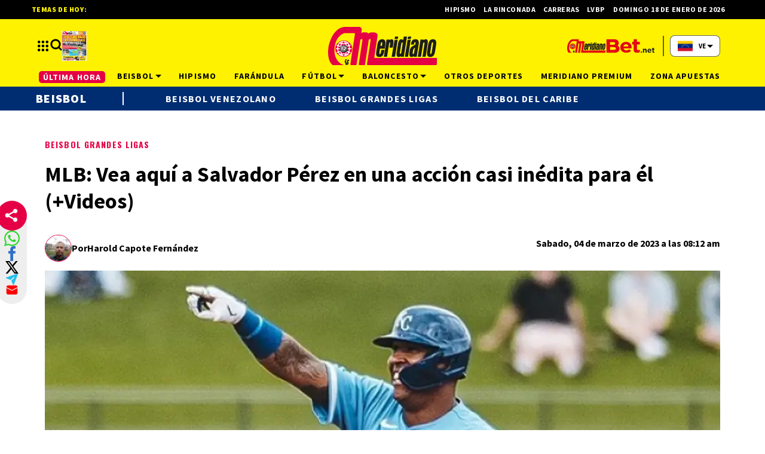

--- FILE ---
content_type: text/html; charset=utf-8
request_url: https://meridiano.net/beisbol/beisbol-grandes-ligas/262289/mlb--vea-aqui-a-salvador-perez-en-una-accion-casi-inedita-para-el---videos-.html
body_size: 40468
content:
<!doctype html><html lang="es"><head><meta charset="utf-8"><meta name="viewport" content="width=device-width, initial-scale=1, minimum-scale=1, user-scalable=yes"><link rel="preconnect" href="https://fonts.gstatic.com" crossorigin><link rel="dns-prefetch" href="https://fonts.gstatic.com"><link rel="preconnect" href="https://fonts.googleapis.com"><link rel="preload" as="style" href="https://fonts.googleapis.com/css2?family=Source+Sans+Pro:wght@400;700;900&amp;family=Oswald:wght@700&amp;display=swap"><link rel="preload" as="image" href="h" media="(max-width: 767px)"><link rel="preload" as="image" href="t" media="(min-width: 768px) and (max-width: 1023px)"><meta name="msvalidate.01" content="7F7A4AC7681CBBA3BA204FF5A6A58145"><meta name="language" content="es"><meta name="facebook-domain-verification" content="2ow5xr3hha49zugnxu5pxsde00gjq6"><meta name="robots" content="max-image-preview:large"><meta name="distribution" content="global"><meta name="copyright" content="&#xA9; 2013, Bloque Dearmas" lang="es"><meta name="alexaVerifyID" content="B-buVX5oseSmsS09Gz4ufHaWmzE"><meta name="alexaVerifyID" content="o3QMdwPPjngFVIWpIeBzSHbvrM8"><meta name="rating" content="general"><meta itemprop="genre" content="News"><meta http-equiv="X-UA-Compatible" content="IE=edge"><meta http-equiv="Content-Type" content="text/html; charset=utf-8"><meta name="twitter:card" content="summary_large_image"><meta name="twitter:site" content="https://twitter.com/Meridianoonline"><meta property="og:title" content="MLB: Vea aqu&#xED; a Salvador P&#xE9;rez en una acci&#xF3;n casi in&#xE9;dita para &#xE9;l (+Videos)"><meta name="twitter:title" content="MLB: Vea aqu&#xED; a Salvador P&#xE9;rez en una acci&#xF3;n casi in&#xE9;dita para &#xE9;l (+Videos)"><meta name="twitter:creator" content="https://twitter.com/Meridianoonline"><meta property="og:site_name" content=" Meridiano.net "><meta itemprop="headline" content="MLB: Vea aqu&#xED; a Salvador P&#xE9;rez en una acci&#xF3;n casi in&#xE9;dita para &#xE9;l (+Videos)"><meta name="publisher" content=" Meridiano.net "><meta name="description" content="Ent&#xE9;rate de lo &#xFA;ltimo sobre tus ligas favoritas: LVBP, MLB, NBA, NFL, MLS y m&#xE1;s. Desde tabla de posiciones, &#xFA;ltimas noticias, estad&#xED;sticas, far&#xE1;ndula, jugadas y m&#xE1;s."><meta itemprop="url" content="https://meridiano.net/beisbol/beisbol-grandes-ligas/262289/mlb--vea-aqui-a-salvador-perez-en-una-accion-casi-inedita-para-el---videos-.html"><meta property="og:url" content="https://meridiano.net/beisbol/beisbol-grandes-ligas/262289/mlb--vea-aqui-a-salvador-perez-en-una-accion-casi-inedita-para-el---videos-.html"><meta property="og:description" content="Ent&#xE9;rate de lo &#xFA;ltimo sobre tus ligas favoritas: LVBP, MLB, NBA, NFL, MLS y m&#xE1;s. Desde tabla de posiciones, &#xFA;ltimas noticias, estad&#xED;sticas, far&#xE1;ndula, jugadas y m&#xE1;s."><meta name="twitter:description" content="Ent&#xE9;rate de lo &#xFA;ltimo sobre tus ligas favoritas: LVBP, MLB, NBA, NFL, MLS y m&#xE1;s. Desde tabla de posiciones, &#xFA;ltimas noticias, estad&#xED;sticas, far&#xE1;ndula, jugadas y m&#xE1;s."><meta itemprop="datePublished" content><meta itemprop="dateModified" content><meta name="twitter:label1" content="Escrito por"><meta name="twitter:data1" content="Harold Capote Fern&#xE1;ndez"><meta name="twitter:label2" content="Tiempo de lectura"><meta name="twitter:data2" content="2 minutos"><meta property="og:image" content="https://pxcdn.meridiano.net/062023/1685827104310.jpg?&amp;cw=1200&amp;ch=630"><meta property="og:width" content="1200"><meta property="og:height" content="600"><meta name="twitter:image" content="https://pxcdn.meridiano.net/062023/1685827104310.jpg?&amp;cw=1200&amp;ch=630"><meta property="fb:app_id" content="1421426511922781"><meta property="fb:pages" content="108629699155308"><meta name="author" content="Harold Capote Fern&#xE1;ndez"><meta itemprop="author" content="Harold Capote Fern&#xE1;ndez"><meta itemprop="name" content="Harold Capote Fern&#xE1;ndez"><meta property="og:type" content="article"><meta name="theme-color" content="#ffffff"><meta name="application-name" content=" Meridiano.net "><meta name="apple-mobile-web-app-status-bar-style" content="black-translucent"><meta name="msapplication-TileImage" content="https://meridiano.net/img/favicons/ms-icon-144x144.png"><style amp-runtime i-amphtml-version="012512221826001">html{overflow-x:hidden!important}html.i-amphtml-fie{height:100%!important;width:100%!important}html:not([amp4ads]),html:not([amp4ads]) body{height:auto!important}html:not([amp4ads]) body{margin:0!important}body{-webkit-text-size-adjust:100%;-moz-text-size-adjust:100%;-ms-text-size-adjust:100%;text-size-adjust:100%}html.i-amphtml-singledoc.i-amphtml-embedded{-ms-touch-action:pan-y pinch-zoom;touch-action:pan-y pinch-zoom}html.i-amphtml-fie>body,html.i-amphtml-singledoc>body{overflow:visible!important}html.i-amphtml-fie:not(.i-amphtml-inabox)>body,html.i-amphtml-singledoc:not(.i-amphtml-inabox)>body{position:relative!important}html.i-amphtml-ios-embed-legacy>body{overflow-x:hidden!important;overflow-y:auto!important;position:absolute!important}html.i-amphtml-ios-embed{overflow-y:auto!important;position:static}#i-amphtml-wrapper{overflow-x:hidden!important;overflow-y:auto!important;position:absolute!important;top:0!important;left:0!important;right:0!important;bottom:0!important;margin:0!important;display:block!important}html.i-amphtml-ios-embed.i-amphtml-ios-overscroll,html.i-amphtml-ios-embed.i-amphtml-ios-overscroll>#i-amphtml-wrapper{-webkit-overflow-scrolling:touch!important}#i-amphtml-wrapper>body{position:relative!important;border-top:1px solid transparent!important}#i-amphtml-wrapper+body{visibility:visible}#i-amphtml-wrapper+body .i-amphtml-lightbox-element,#i-amphtml-wrapper+body[i-amphtml-lightbox]{visibility:hidden}#i-amphtml-wrapper+body[i-amphtml-lightbox] .i-amphtml-lightbox-element{visibility:visible}#i-amphtml-wrapper.i-amphtml-scroll-disabled,.i-amphtml-scroll-disabled{overflow-x:hidden!important;overflow-y:hidden!important}amp-instagram{padding:54px 0px 0px!important;background-color:#fff}amp-iframe iframe{box-sizing:border-box!important}[amp-access][amp-access-hide]{display:none}[subscriptions-dialog],body:not(.i-amphtml-subs-ready) [subscriptions-action],body:not(.i-amphtml-subs-ready) [subscriptions-section]{display:none!important}amp-experiment,amp-live-list>[update]{display:none}amp-list[resizable-children]>.i-amphtml-loading-container.amp-hidden{display:none!important}amp-list [fetch-error],amp-list[load-more] [load-more-button],amp-list[load-more] [load-more-end],amp-list[load-more] [load-more-failed],amp-list[load-more] [load-more-loading]{display:none}amp-list[diffable] div[role=list]{display:block}amp-story-page,amp-story[standalone]{min-height:1px!important;display:block!important;height:100%!important;margin:0!important;padding:0!important;overflow:hidden!important;width:100%!important}amp-story[standalone]{background-color:#000!important;position:relative!important}amp-story-page{background-color:#757575}amp-story .amp-active>div,amp-story .i-amphtml-loader-background{display:none!important}amp-story-page:not(:first-of-type):not([distance]):not([active]){transform:translateY(1000vh)!important}amp-autocomplete{position:relative!important;display:inline-block!important}amp-autocomplete>input,amp-autocomplete>textarea{padding:0.5rem;border:1px solid rgba(0,0,0,.33)}.i-amphtml-autocomplete-results,amp-autocomplete>input,amp-autocomplete>textarea{font-size:1rem;line-height:1.5rem}[amp-fx^=fly-in]{visibility:hidden}amp-script[nodom],amp-script[sandboxed]{position:fixed!important;top:0!important;width:1px!important;height:1px!important;overflow:hidden!important;visibility:hidden}
/*# sourceURL=/css/ampdoc.css*/[hidden]{display:none!important}.i-amphtml-element{display:inline-block}.i-amphtml-blurry-placeholder{transition:opacity 0.3s cubic-bezier(0.0,0.0,0.2,1)!important;pointer-events:none}[layout=nodisplay]:not(.i-amphtml-element){display:none!important}.i-amphtml-layout-fixed,[layout=fixed][width][height]:not(.i-amphtml-layout-fixed){display:inline-block;position:relative}.i-amphtml-layout-responsive,[layout=responsive][width][height]:not(.i-amphtml-layout-responsive),[width][height][heights]:not([layout]):not(.i-amphtml-layout-responsive),[width][height][sizes]:not(img):not([layout]):not(.i-amphtml-layout-responsive){display:block;position:relative}.i-amphtml-layout-intrinsic,[layout=intrinsic][width][height]:not(.i-amphtml-layout-intrinsic){display:inline-block;position:relative;max-width:100%}.i-amphtml-layout-intrinsic .i-amphtml-sizer{max-width:100%}.i-amphtml-intrinsic-sizer{max-width:100%;display:block!important}.i-amphtml-layout-container,.i-amphtml-layout-fixed-height,[layout=container],[layout=fixed-height][height]:not(.i-amphtml-layout-fixed-height){display:block;position:relative}.i-amphtml-layout-fill,.i-amphtml-layout-fill.i-amphtml-notbuilt,[layout=fill]:not(.i-amphtml-layout-fill),body noscript>*{display:block;overflow:hidden!important;position:absolute;top:0;left:0;bottom:0;right:0}body noscript>*{position:absolute!important;width:100%;height:100%;z-index:2}body noscript{display:inline!important}.i-amphtml-layout-flex-item,[layout=flex-item]:not(.i-amphtml-layout-flex-item){display:block;position:relative;-ms-flex:1 1 auto;flex:1 1 auto}.i-amphtml-layout-fluid{position:relative}.i-amphtml-layout-size-defined{overflow:hidden!important}.i-amphtml-layout-awaiting-size{position:absolute!important;top:auto!important;bottom:auto!important}i-amphtml-sizer{display:block!important}@supports (aspect-ratio:1/1){i-amphtml-sizer.i-amphtml-disable-ar{display:none!important}}.i-amphtml-blurry-placeholder,.i-amphtml-fill-content{display:block;height:0;max-height:100%;max-width:100%;min-height:100%;min-width:100%;width:0;margin:auto}.i-amphtml-layout-size-defined .i-amphtml-fill-content{position:absolute;top:0;left:0;bottom:0;right:0}.i-amphtml-replaced-content,.i-amphtml-screen-reader{padding:0!important;border:none!important}.i-amphtml-screen-reader{position:fixed!important;top:0px!important;left:0px!important;width:4px!important;height:4px!important;opacity:0!important;overflow:hidden!important;margin:0!important;display:block!important;visibility:visible!important}.i-amphtml-screen-reader~.i-amphtml-screen-reader{left:8px!important}.i-amphtml-screen-reader~.i-amphtml-screen-reader~.i-amphtml-screen-reader{left:12px!important}.i-amphtml-screen-reader~.i-amphtml-screen-reader~.i-amphtml-screen-reader~.i-amphtml-screen-reader{left:16px!important}.i-amphtml-unresolved{position:relative;overflow:hidden!important}.i-amphtml-select-disabled{-webkit-user-select:none!important;-ms-user-select:none!important;user-select:none!important}.i-amphtml-notbuilt,[layout]:not(.i-amphtml-element),[width][height][heights]:not([layout]):not(.i-amphtml-element),[width][height][sizes]:not(img):not([layout]):not(.i-amphtml-element){position:relative;overflow:hidden!important;color:transparent!important}.i-amphtml-notbuilt:not(.i-amphtml-layout-container)>*,[layout]:not([layout=container]):not(.i-amphtml-element)>*,[width][height][heights]:not([layout]):not(.i-amphtml-element)>*,[width][height][sizes]:not([layout]):not(.i-amphtml-element)>*{display:none}amp-img:not(.i-amphtml-element)[i-amphtml-ssr]>img.i-amphtml-fill-content{display:block}.i-amphtml-notbuilt:not(.i-amphtml-layout-container),[layout]:not([layout=container]):not(.i-amphtml-element),[width][height][heights]:not([layout]):not(.i-amphtml-element),[width][height][sizes]:not(img):not([layout]):not(.i-amphtml-element){color:transparent!important;line-height:0!important}.i-amphtml-ghost{visibility:hidden!important}.i-amphtml-element>[placeholder],[layout]:not(.i-amphtml-element)>[placeholder],[width][height][heights]:not([layout]):not(.i-amphtml-element)>[placeholder],[width][height][sizes]:not([layout]):not(.i-amphtml-element)>[placeholder]{display:block;line-height:normal}.i-amphtml-element>[placeholder].amp-hidden,.i-amphtml-element>[placeholder].hidden{visibility:hidden}.i-amphtml-element:not(.amp-notsupported)>[fallback],.i-amphtml-layout-container>[placeholder].amp-hidden,.i-amphtml-layout-container>[placeholder].hidden{display:none}.i-amphtml-layout-size-defined>[fallback],.i-amphtml-layout-size-defined>[placeholder]{position:absolute!important;top:0!important;left:0!important;right:0!important;bottom:0!important;z-index:1}amp-img[i-amphtml-ssr]:not(.i-amphtml-element)>[placeholder]{z-index:auto}.i-amphtml-notbuilt>[placeholder]{display:block!important}.i-amphtml-hidden-by-media-query{display:none!important}.i-amphtml-element-error{background:red!important;color:#fff!important;position:relative!important}.i-amphtml-element-error:before{content:attr(error-message)}i-amp-scroll-container,i-amphtml-scroll-container{position:absolute;top:0;left:0;right:0;bottom:0;display:block}i-amp-scroll-container.amp-active,i-amphtml-scroll-container.amp-active{overflow:auto;-webkit-overflow-scrolling:touch}.i-amphtml-loading-container{display:block!important;pointer-events:none;z-index:1}.i-amphtml-notbuilt>.i-amphtml-loading-container{display:block!important}.i-amphtml-loading-container.amp-hidden{visibility:hidden}.i-amphtml-element>[overflow]{cursor:pointer;position:relative;z-index:2;visibility:hidden;display:initial;line-height:normal}.i-amphtml-layout-size-defined>[overflow]{position:absolute}.i-amphtml-element>[overflow].amp-visible{visibility:visible}template{display:none!important}.amp-border-box,.amp-border-box *,.amp-border-box :after,.amp-border-box :before{box-sizing:border-box}amp-pixel{display:none!important}amp-analytics,amp-auto-ads,amp-story-auto-ads{position:fixed!important;top:0!important;width:1px!important;height:1px!important;overflow:hidden!important;visibility:hidden}amp-story{visibility:hidden!important}html.i-amphtml-fie>amp-analytics{position:initial!important}[visible-when-invalid]:not(.visible),form [submit-error],form [submit-success],form [submitting]{display:none}amp-accordion{display:block!important}@media (min-width:1px){:where(amp-accordion>section)>:first-child{margin:0;background-color:#efefef;padding-right:20px;border:1px solid #dfdfdf}:where(amp-accordion>section)>:last-child{margin:0}}amp-accordion>section{float:none!important}amp-accordion>section>*{float:none!important;display:block!important;overflow:hidden!important;position:relative!important}amp-accordion,amp-accordion>section{margin:0}amp-accordion:not(.i-amphtml-built)>section>:last-child{display:none!important}amp-accordion:not(.i-amphtml-built)>section[expanded]>:last-child{display:block!important}
/*# sourceURL=/css/ampshared.css*/</style><script data-auto async src="https://cdn.ampproject.org/v0.mjs" type="module" crossorigin="anonymous"></script><script async nomodule src="https://cdn.ampproject.org/v0.js" crossorigin="anonymous"></script><script async src="https://cdn.ampproject.org/v0/amp-analytics-0.1.mjs" custom-element="amp-analytics" type="module" crossorigin="anonymous"></script><script async nomodule src="https://cdn.ampproject.org/v0/amp-analytics-0.1.js" crossorigin="anonymous" custom-element="amp-analytics"></script><script async src="https://cdn.ampproject.org/v0/amp-bind-0.1.mjs" custom-element="amp-bind" type="module" crossorigin="anonymous"></script><script async nomodule src="https://cdn.ampproject.org/v0/amp-bind-0.1.js" crossorigin="anonymous" custom-element="amp-bind"></script><script async src="https://cdn.ampproject.org/v0/amp-carousel-0.1.mjs" custom-element="amp-carousel" type="module" crossorigin="anonymous"></script><script async nomodule src="https://cdn.ampproject.org/v0/amp-carousel-0.1.js" crossorigin="anonymous" custom-element="amp-carousel"></script><script async src="https://cdn.ampproject.org/v0/amp-form-0.1.mjs" custom-element="amp-form" type="module" crossorigin="anonymous"></script><script async nomodule src="https://cdn.ampproject.org/v0/amp-form-0.1.js" crossorigin="anonymous" custom-element="amp-form"></script><script async src="https://cdn.ampproject.org/v0/amp-fx-collection-0.1.mjs" custom-element="amp-fx-collection" type="module" crossorigin="anonymous"></script><script async nomodule src="https://cdn.ampproject.org/v0/amp-fx-collection-0.1.js" crossorigin="anonymous" custom-element="amp-fx-collection"></script><script async src="https://cdn.ampproject.org/v0/amp-lightbox-0.1.mjs" custom-element="amp-lightbox" type="module" crossorigin="anonymous"></script><script async nomodule src="https://cdn.ampproject.org/v0/amp-lightbox-0.1.js" crossorigin="anonymous" custom-element="amp-lightbox"></script><script async src="https://cdn.ampproject.org/v0/amp-sidebar-0.1.mjs" custom-element="amp-sidebar" type="module" crossorigin="anonymous"></script><script async nomodule src="https://cdn.ampproject.org/v0/amp-sidebar-0.1.js" crossorigin="anonymous" custom-element="amp-sidebar"></script><script async src="https://cdn.ampproject.org/v0/amp-social-share-0.1.mjs" custom-element="amp-social-share" type="module" crossorigin="anonymous"></script><script async nomodule src="https://cdn.ampproject.org/v0/amp-social-share-0.1.js" crossorigin="anonymous" custom-element="amp-social-share"></script><script async src="https://cdn.ampproject.org/v0/amp-twitter-0.1.mjs" custom-element="amp-twitter" type="module" crossorigin="anonymous"></script><script async nomodule src="https://cdn.ampproject.org/v0/amp-twitter-0.1.js" crossorigin="anonymous" custom-element="amp-twitter"></script><script class="borrarScript pppBorrar" custom-element="clarity-code">(function(c, l, a, r, i, t, y) {
        c[a] = c[a] || function() {
            (c[a].q = c[a].q || []).push(arguments)
        };
        t = l.createElement(r);
        t.async = 1;
        t.src = "https://www.clarity.ms/tag/" + i + "?ref=bwt";
        y = l.getElementsByTagName(r)[0];
        y.parentNode.insertBefore(t, y);
    })(window, document, "clarity", "script", "oyghz5sslk");</script><script async class="borrarScript pppBorrar" custom-element="newdream-sdk" src="https://tags.newdreamglobal.com/admanager/newglobal.sdk.min.js?v=1.4.22&amp;h=meridiano.net" id="newdream-sdk"></script><link rel="shortcut icon" href="https://meridiano.net/img/favicons/favicon-16x16.png"><link rel="icon" type="image/png" sizes="36x36" href="https://meridiano.net/img/favicons/android-icon-36x36.png"><link rel="icon" type="image/png" sizes="48x48" href="https://meridiano.net/img/favicons/android-icon-48x48.png"><link rel="icon" type="image/png" sizes="72x72" href="https://meridiano.net/img/favicons/android-icon-72x72.png"><link rel="icon" type="image/png" sizes="96x96" href="https://meridiano.net/img/favicons/android-icon-96x96.png"><link rel="icon" type="image/png" sizes="144x144" href="https://meridiano.net/img/favicons/android-icon-144x144.png"><link rel="icon" type="image/png" sizes="192x192" href="https://meridiano.net/img/favicons/android-icon-192x192.png"><link rel="stylesheet" href="https://fonts.googleapis.com/css2?family=Source+Sans+Pro:wght@400;700;900&amp;family=Oswald:wght@700&amp;display=swap" media="print" onload="this.media=&apos;all&apos;"><title>MLB: Vea aqu&#xED; a Salvador P&#xE9;rez en una acci&#xF3;n casi in&#xE9;dita para &#xE9;l (+Videos)</title><link rel="amphtml" href="https://meridiano.net/beisbol/beisbol-grandes-ligas/262289/mlb--vea-aqui-a-salvador-perez-en-una-accion-casi-inedita-para-el---videos-.html/amp"><link rel="canonical" href="https://meridiano.net/beisbol/beisbol-grandes-ligas/262289/mlb--vea-aqui-a-salvador-perez-en-una-accion-casi-inedita-para-el---videos-.html"><link rel="apple-touch-icon" sizes="57x57" href="https://meridiano.net/img/favicons/apple-icon-57x57.png"><link rel="apple-touch-icon" sizes="60x60" href="https://meridiano.net/img/favicons/apple-icon-60x60.png"><link rel="apple-touch-icon" sizes="72x72" href="https://meridiano.net/img/favicons/apple-icon-72x72.png"><link rel="apple-touch-icon" sizes="76x76" href="https://meridiano.net/img/favicons/apple-icon-76x76.png"><link rel="apple-touch-icon" sizes="114x114" href="https://meridiano.net/img/favicons/apple-icon-114x114.png"><link rel="apple-touch-icon" sizes="120x120" href="https://meridiano.net/img/favicons/apple-icon-120x120.png"><link rel="apple-touch-icon" sizes="144x144" href="https://meridiano.net/img/favicons/apple-icon-144x144.png"><link rel="apple-touch-icon" sizes="152x152" href="https://meridiano.net/img/favicons/apple-icon-152x152.png"><link rel="apple-touch-icon" sizes="180x180" href="https://meridiano.net/img/favicons/apple-icon-180x180.png"><link rel="manifest" href="https://meridiano.net/img/favicons/manifest.json"><script type="application/ld+json">{"@context":"http://schema.org","@type":"NewsArticle","@id":"https://meridiano.net/beisbol/beisbol-grandes-ligas/262289/mlb--vea-aqui-a-salvador-perez-en-una-accion-casi-inedita-para-el---videos-.html","name":"","genre":"News","datePublished":"","author":{"@type":"Person","name":"Harold Capote Fernández","url":"https://meridiano.net"},"dateModified":"2023-03-04T12:12:00.000Z","mainEntityOfPage":"https://meridiano.net/beisbol/beisbol-grandes-ligas/262289/mlb--vea-aqui-a-salvador-perez-en-una-accion-casi-inedita-para-el---videos-.html","headline":"MLB: Vea aquí a Salvador Pérez en una acción casi inédita para él (+Videos)","alternativeHeadline":"Beisbol Grandes Ligas","description":"","publisher":{"@type":"NewsMediaOrganization","name":"Meridiano.net","sameAs":["https://twitter.com/Meridianoonline/","https://www.facebook.com/Meridiano.Dearmas/","https://www.instagram.com/meridianoonline/","https://www.youtube.com/channel/UCcYfZbinuodyF8rVkl4u7Lw"],"logo":{"@type":"ImageObject","url":"https://meridiano.net/img/datos-estructurados/logo-amp-js3.png","width":600,"height":60}},"articleSection":"Beisbol","thumbnailUrl ":"https://meridiano.net/img/datos-estructurados/comodin.jpg","image":{"@type":"ImageObject","url":"https://meridiano.net/img/datos-estructurados/comodin.jpg","width":1200,"height":740}}</script><style amp-custom>abbr,address,article,aside,audio,b,blockquote,body,caption,cite,code,dd,del,dfn,div,dl,dt,em,fieldset,figure,footer,form,h1,h2,h3,h4,h5,h6,header,html,i,iframe,img,ins,kbd,label,legend,li,main,mark,menu,nav,object,ol,p,pre,q,samp,section,small,span,strong,sub,sup,table,tbody,td,tfoot,th,thead,time,tr,ul,var,video{margin:0;padding:0;border:0;outline:0;vertical-align:baseline;background:transparent}article,aside,details,figcaption,figure,footer,header,main,menu,nav,section,summary{display:block}*,:after,:before{-webkit-box-sizing:border-box;-moz-box-sizing:border-box;-ms-box-sizing:border-box;-o-box-sizing:border-box;box-sizing:border-box}img{max-width:100%;border-width:0;vertical-align:middle;-ms-interpolation-mode:bicubic}button{padding:0;background:transparent;border:0;cursor:pointer}h1,h2,h3,h4,h5,h6{margin:0;font-family:Source Sans Pro,sans-serif;font-weight:400;color:inherit;text-rendering:optimizelegibility}h1.altheader,h2.altheader,h3.altheader,h4.altheader,h5.altheader,h6.altheader{color:#f2f2f2;text-transform:uppercase;display:block}.h1,h1{font-size:2.5rem}.h1,.h2,h1,h2{margin-bottom:0;line-height:1.5}.h2,h2{font-size:2.4rem}.h3,h3{font-size:2.1rem}.h3,.h4,h3,h4{margin-bottom:0;line-height:1.5}.h4,h4{font-size:1.8rem}.h5,h5{font-size:1.6rem}.h5,.h6,h5,h6{margin-bottom:0;line-height:1.5}.h6,h6{font-size:1.4rem}address,dl,ol,p,ul{margin:0;line-height:1.5}small{font-size:.6rem;color:#f2f2f2}li ol,li ul{margin:0}ul{list-style:none;padding:1.8em}ol{padding-left:2em}table{width:100%;border-collapse:collapse}tr{border-top:.5px solid #a7a8aa}td{font-size:1.0625rem;padding-top:.9375rem;padding-bottom:.9375rem;padding-right:15px}abbr[title]{border-bottom:1px dotted #e8e8e8;cursor:help}b,strong{font-weight:700}mark{background-color:#e50046;color:rgb(76.5,76.5,76.5)}code,kbd,pre,samp{font-family:Courier New,monospace;font-size:.8rem;line-height:1.5}code{background-color:#f5f2f0;padding:.1em .3em;border-radius:3px}pre{white-space:pre;white-space:pre-wrap;word-wrap:break-word}sub,sup{position:relative;font-size:.6rem;line-height:0;vertical-align:1.5}sup{top:-.5em}sub{bottom:-.25em}hr{clear:both;display:block;margin:1.5 0;padding:0;height:1px;border:0;border-top:1px solid #e8e8e8}a{color:inherit;font-size:inherit;font-weight:inherit;outline:0;cursor:pointer}a,a:hover{text-decoration:none}a:active,a:hover{outline:0}.font-x-small{font-size:.6rem}.font-small{font-size:.8rem}.font-normal{font-size:1rem}.font-big{font-size:1.5rem}.font-huge{font-size:2rem}*{box-sizing:border-box}.columns{position:relative;display:-webkit-flex;align-items:flex-start;display:flex;-webkit-backface-visibility:hidden;backface-visibility:hidden;-webkit-flex-flow:row wrap;flex-flow:row wrap;width:100%}.nowrap{-webkit-flex-wrap:nowrap;flex-wrap:nowrap}.wrap-reverse{-webkit-flex-wrap:wrap-reverse;flex-wrap:wrap-reverse}.justify-start{-webkit-justify-content:flex-start;justify-content:flex-start}.justify-end{-webkit-justify-content:flex-end;justify-content:flex-end}.justify-center{-webkit-justify-content:center;justify-content:center}.justify-space{-webkit-justify-content:space-between;justify-content:space-between}.justify-around{-webkit-justify-content:space-around;justify-content:space-around}.reverse{-webkit-flex-direction:row-reverse;flex-direction:row-reverse}.vertical{-webkit-flex-direction:column;flex-direction:column}.vertical,.vertical.reverse{-webkit-flex-wrap:nowrap;flex-wrap:nowrap}.vertical.reverse{-webkit-flex-direction:column-reverse;flex-direction:column-reverse}.align-top{-webkit-align-items:flex-start;align-items:flex-start;-webkit-align-self:flex-start;align-self:flex-start}.align-bottom{-webkit-align-items:flex-end;align-items:flex-end;-webkit-align-self:flex-end;align-self:flex-end}.align-center{-webkit-align-items:center;align-items:center;-webkit-align-self:center;align-self:center}.align-baseline{-webkit-align-items:baseline;align-items:baseline}.align-stretch{-webkit-align-items:stretch;align-items:stretch}[class*=" item"],[class^=item]{display:block;flex-basis:0;flex-shrink:0;flex-grow:1;align-items:flex-start;min-height:0;min-width:0}@media(min-width:64em){[class*=" item"],[class^=item]{padding:15px}}.item.flex{display:block;width:100%;flex-basis:100%;padding:0;margin:0}@media(min-width:64em){.item.flex{flex-basis:0;display:flex}}.item.is-body{flex-basis:100%;padding:18px 0}@media(min-width:64em){.item.is-body{padding:18px 10px;max-width:calc(100% - 320px);flex-basis:0}}.item.is-narrow{flex-basis:100%}@media(min-width:64em){.item.is-narrow{flex:none}}.item.is-narrow .box{padding:0;width:100%}@media(min-width:64em){.item.is-narrow .box{width:320px;margin:0 10px}}.item.clear{margin:0;padding:0}.item.is-1{flex-basis:100%}@media(min-width:64em){.item.is-1{flex:0 0 8.3333333333%}}.item.is-2{flex-basis:100%}@media(min-width:64em){.item.is-2{flex:0 0 16.6666666667%}}.item.is-3{flex-basis:100%}@media(min-width:64em){.item.is-3{flex:0 0 25%}}.item.is-4{flex-basis:100%}@media(min-width:64em){.item.is-4{flex:0 0 33.3333333333%}}.item.is-5{flex-basis:100%}@media(min-width:64em){.item.is-5{flex:0 0 41.6666666667%}}.item.is-6{flex-basis:100%}@media(min-width:64em){.item.is-6{flex:0 0 50%}}.item.is-7{flex-basis:100%}@media(min-width:64em){.item.is-7{flex:0 0 58.3333333333%}}.item.is-8{flex-basis:100%}@media(min-width:64em){.item.is-8{flex:0 0 66.6666666667%}}.item.is-9{flex-basis:100%}@media(min-width:64em){.item.is-9{flex:0 0 75%}}.item.is-10{flex-basis:100%}@media(min-width:64em){.item.is-10{flex:0 0 83.3333333333%}}.item.is-11{flex-basis:100%}@media(min-width:64em){.item.is-11{flex:0 0 91.6666666667%}}.item.is-12{flex-basis:100%}@media(min-width:64em){.item.is-12{flex:0 0 100%}}.has-margin-top-0{margin-top:0}.has-padding-top-0{padding-top:0}.has-margin-left-0{margin-left:0}.has-padding-left-0{padding-left:0}.has-margin-bottom-0{margin-bottom:0}.has-padding-bottom-0{padding-bottom:0}.has-margin-right-0{margin-right:0}.has-padding-right-0{padding-right:0}html{font-size:16px;-webkit-overflow-scrolling:touch;-webkit-tap-highlight-color:transparent;-webkit-text-size-adjust:100%;-ms-text-size-adjust:100%}body{margin:0;padding:0;width:100%;background-color:#fff;font-family:Source Sans Pro,sans-serif;line-height:1.5;position:relative}amp-img img{object-fit:cover}.container{flex-grow:1;position:relative;width:100%;max-width:1160px;display:flex;flex-wrap:wrap;color:#000;padding:0 1rem;margin:auto}@media(min-width:48em){.container{padding:0 2.125rem}}@media(min-width:64em){.container{padding:0}}.container--black{background:#fff}.container-responsive,.isFull .bloque{margin:auto;max-width:1160px;width:calc(100% - 32px)}@media(min-width:48em){.container-responsive,.isFull .bloque{width:calc(100% - 68px)}}@media(min-width:90em){.container-responsive,.isFull .bloque{width:calc(100% - 284px)}}.container-responsive .agrupador__header .agrupador__titulo,.isFull .bloque .agrupador__header .agrupador__titulo{text-align:left}.hidden{display:none}.modal{position:relative;top:50%;left:50%;transform:translate(-50%,-50%) scale(1);transition:.2s ease-in-out;border-radius:10px}.close-btn{background-color:#000;width:30px;height:30px;position:absolute;right:-7px;top:-7px;border-radius:15px;color:#fff;font-size:20px;z-index:99}#overlay{position:fixed;opacity:1;transition:.2s ease-in-out;top:0;left:0;right:0;bottom:0;background-color:rgba(0,0,0,.4823529412);z-index:1000}#overlay.active{opacity:1;pointer-events:all;z-index:1000}@media(min-width:64em){.home__mobile{display:none}}.home__desktop{display:none}@media(min-width:64em){.home__desktop{display:grid;grid-template-columns:570px auto;column-gap:2.9375rem}}@media(min-width:80em){.home__desktop{grid-template-columns:auto 344px}}.home__body{max-width:770px}.buscador__container{display:none;position:absolute;width:100%;max-width:332px;top:70px}@media(min-width:48em){.buscador__container{top:88px}}@media(min-width:64em){.buscador__container{top:unset;left:unset}.buscador__container.show{display:flex}}.buscador__container_mobile{display:none}@media(max-width:48em){.buscador__container_mobile{display:flex;margin-bottom:32px}}.buscador__form{display:grid;grid-template-columns:1.375rem 2fr 1.375rem;align-items:center;padding:.3125rem .75rem;background:#fff;border-radius:4rem;width:85%;background:#e50046;margin:auto;transition:all 1s linear}@media(min-width:48em){.buscador__form{width:100%}}@media(min-width:64em){.buscador__form{max-width:17.8125rem;margin-left:1.875rem}}.buscador__form svg path{fill:#fff}.buscador__input{color:#fff;margin:0 .625rem;background:#e50046;outline:0;border:0}.buscador__input::placeholder{color:#fff}.redes__container{display:flex;column-gap:1.5625rem}@media(min-width:375px){.redes__container{column-gap:1.25rem}}.redes__item{display:flex;align-items:center}.subheader{background-color:#fef200;color:#fff;display:none}.subheader .apuestas-anchor{display:flex}.subheader .logo-apuestas{width:185px}.subheader__titulo{margin-right:.8125rem;color:#fff;letter-spacing:.08em;font-size:.9375rem;font-weight:700;white-space:nowrap;text-transform:uppercase}.subheader__redes{display:flex;justify-content:space-between;margin-top:1.125rem}@media(min-width:48em){.subheader__redes{display:none}}@media(min-width:64em){.subheader__carousel.mobile{display:none}}.subheader .carousel__box{display:flex;width:48%;overflow:hidden}@media(min-width:64em){.subheader .carousel__box{width:100%}}.subheader .tablet{display:none}@media(min-width:48em){.subheader .tablet{display:flex}}.subheader .desktop{display:none}@media(min-width:64em){.subheader .desktop{display:flex}}.subheader .separador{height:1.5rem;border:.5px solid #fff;background:#fff;display:inline-block;margin:0 .625rem}.subheader .subheader_fondo{display:none;opacity:0;transition:opacity .3s ease;position:absolute;width:100vw;left:50%;transform:translateX(-50%);padding:0 34px;height:40px;background:#e50046;top:33px}@media(min-width:64em){.subheader{display:block}.subheader-mb{margin-bottom:40px}}.m_subheader{background:#e50046;padding:7px 16px;display:flex;align-items:center;text-transform:uppercase;letter-spacing:.08em}.m_subheader .logo-apuestas{width:166px}.m_subheader .m_sh_secc{font-weight:900}.m_subheader .m_sh_separador{height:22px;display:block;border:1px solid #fff;margin:0 25px 0 10px}.m_subheader .m_sh_subsecc{font-weight:700;font-size:18px}@media(min-width:64em){.m_subheader{display:none}}.subheader__box{margin:0;width:100%}@media(min-width:80em){.subheader__box{margin:auto}}.navbar__container{display:none;column-gap:46px;position:relative;grid-template-columns:repeat(2,1fr)}@media(min-width:64em){.navbar__container{display:flex;justify-content:space-around;column-gap:unset}}.navbar__links{width:100%;display:flex;justify-content:space-around}@media(min-width:80em){.navbar__links{display:grid;grid-template-columns:repeat(9,1fr);column-gap:26px}}.navbar__link{font-size:.75rem;max-width:100%;min-width:100%;font-weight:700;letter-spacing:.08em;text-transform:uppercase;white-space:nowrap;color:#000;padding:5px 10px;display:flex;align-items:center;transition:background-color .4s ease}.navbar__link svg{margin-left:2px}@media(min-width:80em){.navbar__link{font-size:.875rem}}.navbar__links_cont:hover .subheader_fondo_hov{display:block;opacity:1}.navbar__link_activo,.navbar__links_cont:hover .navbar__link_desactivo{display:none;opacity:0;position:absolute}.navbar__links_cont:hover .navbar__link_activo{display:flex;opacity:1;position:relative}.navbar__links .subheader_fondo_extra.show,.navbar__links_cont .subheader_fondo_hov.show{display:block;opacity:1;z-index:-1}.navbar__UH{margin:auto 0}.navbar__UH a{letter-spacing:.08em;background:#e50046;padding:1px 7px;color:#fff;border-radius:5px;font-weight:700;font-size:.75rem;white-space:nowrap}@media(min-width:80em){.navbar__UH a{font-size:.875rem}}.navbar__sub_nav{background:#e50046;width:100%;color:#fff;padding:5px 0;letter-spacing:.08em;display:flex;align-items:center;max-width:1160px;margin:auto}.navbar__sub_nav.show{display:flex}.navbar__sub_title{font-size:1.25rem;font-weight:900;text-transform:uppercase;white-space:nowrap}.navbar__sub_sep{margin:0 60px;height:22px;border:1px solid #fff}.navbar__sub_links{display:flex;width:100%}.navbar__sub_links-jcb{justify-content:space-between}.navbar__sub_links-jcb .navbar__sub_link{margin-right:0}.navbar__sub_link{font-weight:700;font-size:1rem;text-transform:uppercase;margin-right:45px;padding:3px 10px;white-space:nowrap}.navbar__sub_link.selected{background:#730023}.sidebar{position:absolute;z-index:999;margin-top:5px;max-width:none;width:100%;max-width:375px;text-align:center;background-color:#fff;padding:1.875rem 0;top:102px;height:auto}.sidebar__img{width:100px}@media(min-width:48em){.sidebar__img{width:190px}}@media(min-width:64em){.sidebar__img{width:194px}}@media(min-width:90em){.sidebar__img{width:250px}}.sidebar__img img{object-fit:contain}@media(min-width:48em){.sidebar{padding:3.75rem 0;top:92px}}@media(min-width:64em){.sidebar{padding-bottom:60px;padding-top:20px;top:140px}.sidebar .container-responsive{width:calc(100% - 15px)}}@media(min-width:80em){.sidebar .container-responsive{width:calc(100% - 5px)}}.sidebar__pais-box{border:1px solid #000;display:flex;align-items:center;justify-content:center;margin:0 8px 15px;padding:8px;border-radius:8px;color:#000}.sidebar__pais-main amp-img{width:27px;height:18px}.sidebar__pais-main span{font-size:11px;font-weight:600;margin:0 2px 0 10px}.sidebar__pais-cont{padding:12px 10px;justify-content:center;flex-direction:column}.sidebar__pais-cont .up-text{text-align:center;font-weight:700;font-size:14px;border-bottom:2px solid #e50046;padding-bottom:5px;margin:10px 0}.sidebar__pais-cont-i{display:flex;width:185px;border:2px solid transparent;padding:10px;border-radius:10px;cursor:pointer}.sidebar__pais-cont-i amp-img{width:37px;height:24px;margin-right:16px}.sidebar__pais-cont-i span{font-size:15px;font-weight:600}.sidebar__pais-cont-select{border:2px solid #000}.sidebar__pais-cont-select span{font-weight:700}.sidebar__pais-cont-conf{padding:8px 18px;background:#e50046;color:#fff;border-radius:8px;cursor:pointer;font-size:11px}.sidebar__pais-cont-anc{margin-top:10px}.sidebar__pais-hide{display:none}@media(min-width:64em){.sidebar__pais{display:none}}.sidebar__secciones{color:#000;display:flex;flex-direction:column;text-align:initial;text-transform:uppercase;font-weight:700;letter-spacing:.08em}.sidebar__secciones .navbar__UH a{font-size:16px;margin-left:5px}.sidebar__secciones-link{margin:20px 0;font-size:20px}.sidebar__secciones-link a{transition:background-color .4s ease;padding:5px 10px;border-radius:5px}.sidebar__secciones-link svg{margin-left:2px;position:relative;top:-4px}.sidebar__secciones-link.active a{background:#e50046;color:#fff}.sidebar__secciones-link.active svg path{fill:#fff}.sidebar__subsecc{display:none}.sidebar__subsecc ul{list-style:disc;padding:0 0 0 40px}.sidebar__subsecc li{padding:5px 0}.sidebar__subsecc-link{font-size:18px}.sidebar__subsecc.active{display:block}.sidebar__redes{margin-top:20px;display:flex;justify-content:center}.sidebar__redes a{margin:0 10px}.sidebar__separador{width:100%;border-bottom:1px solid #000;opacity:.8;margin-bottom:20px;margin-top:35px}.sidebar__institucional{margin-bottom:110px;color:#000;display:grid;grid-template-columns:repeat(2,auto);gap:1rem;font-size:14px;font-weight:400}.sidebar.sidebar-pt{top:140px}@media(min-width:48em){.sidebar.sidebar-pt{top:130px}}@media(min-width:64em){.sidebar.sidebar-pt{top:180px}}[class*=amphtml-sidebar-mask]{background:0;display:none}.bloque-negro{display:none;z-index:9;background:#000;opacity:.4;width:100vw;height:100vh;position:absolute;top:110px;backdrop-filter:blur(10px)}.bloque-negro.show{display:flex}amp-carousel>div:first-child{scrollbar-width:none}amp-carousel>div:first-child::-webkit-scrollbar{display:none}.amp-carousel-button{display:none}.open-sidebar{display:flex;align-items:center}.close-sidebar{padding-top:2px;padding-left:.25rem;display:none}@media(min-width:64em){.close-sidebar{padding-top:15px}}.header{z-index:999;background-color:#fef200;color:#fff;position:fixed;top:0;padding-top:32px;width:100%}.header__volver{height:30px;width:30px}@media(max-width:43.75em){.header__volver{display:none}}.header amp-img img{object-fit:contain}@media(max-width:768px){.header{overflow:hidden}}.header__container{display:grid;grid-template-columns:1fr 2fr 1fr;align-items:center;height:4.6875rem}@media(min-width:48em){.header__container{height:4.0625rem;padding:5px 0}}@media(min-width:64em){.header__container{height:5rem;padding-bottom:5px;padding-top:13px}}.header__controls{display:flex;position:relative;column-gap:1rem}.header__controls .show{display:flex}.header__controls .cont-btn-envivo{display:flex;align-items:center}@media(max-width:1023px){.header__controls .cont-btn-envivo{display:none}}.header__controls .cont-btn-envivo .btn-envivo{padding:6px 10px}.header__logo{display:flex;justify-content:center}@media(min-width:48em){.header__logo-mobile{display:none}}.header__logo-tablet{display:none}@media(min-width:48em){.header__logo-tablet{display:block}}.header__logo amp-img{width:160px;height:57px}@media(min-width:48em){.header__logo amp-img{width:12.5rem;height:3.125rem}}@media(min-width:64em){.header__logo amp-img{width:16.25rem;height:4rem}}.header__home{display:flex;justify-content:flex-end;margin-left:1.5625rem}@media(min-width:48em){.header__home-svg{width:2.625rem;height:2.625rem}}.header__redes .redes__container{display:none}@media(min-width:48em){.header__redes .redes__container{display:flex}.header__redes{display:flex;justify-content:flex-end}}@media(max-width:43.75em){.header .btn-buscar{display:none}}.header #revista-ejemplo-svg{cursor:pointer}.header .revista_box .revista_main{position:absolute;width:100%;height:100%;display:flex;align-items:center;justify-content:center;background:rgba(0,0,0,.5)}.header .revista_box .revista_main amp-img{width:41vh}@media(min-width:48em){.header .revista_box .revista_main amp-img{width:65vh}}.header .revista_box .revista_exit svg{cursor:pointer;width:40px;height:40px;position:absolute;z-index:99;top:3%;right:10%}.header .revista_box .revista_exit svg path{fill:#fef200}.header .active-color path{fill:#e50046}.header .h-top-cont{background:#000;padding:7px 15px 7px 0;position:absolute;top:0;width:100%}@media(min-width:64em){.header .h-top-cont{padding:7px 0}}@media(min-width:1100px){.header .h-top-cont{padding:7px 15px 7px 0}}.header .h-top-cont .h-top{max-width:1160px;margin:auto;display:flex;position:relative;font-size:.75rem;letter-spacing:.05em;text-transform:uppercase;overflow:hidden}.header .h-top-cont .h-top .h-top-title{white-space:nowrap;z-index:99;background-color:#000;padding:0 7px 0 15px;font-weight:900;color:#fef200}.header .h-top-cont .h-top .h-top-text{white-space:nowrap;padding-left:12px;font-weight:600;animation:marquee 25s linear infinite;animation-play-state:running;max-width:710px}.header .h-top-cont .h-top .h-top-text:hover{font-weight:700;animation-play-state:paused}.header .h-top-cont .h-top .h-top-link{margin-right:10px}.header .h-top-cont .h-top .h-top-link:hover{font-weight:700;animation-play-state:paused}.header .h-top-cont .h-top .h-top-date{display:none;position:absolute;font-weight:700;right:15px;background-color:#000;padding-left:15px}@media(min-width:64em){.header .h-top-cont .h-top .h-top-text{animation:marquee 25s linear infinite;overflow:hidden}.header .h-top-cont .h-top .h-top-date{display:block}}@media(min-width:1100px){.header .h-top-cont .h-top .h-top-text{max-width:870px}}@media(min-width:1220px){.header .h-top-cont .h-top .h-top-title{padding-left:0}.header .h-top-cont .h-top .h-top-date{right:0}}.header__right{display:none;height:34px;place-content:center;place-items:center;position:relative}.header__right .logo{display:block}.header__right .logo amp-img{width:153px}.header__right .separador{position:relative;height:34px;border:1px solid rgba(0,0,0,.6);margin:0 10px}.header__right .cont-main-mode .cont-pais-select{display:flex;background:#fff;align-items:center;padding:8px 11px;border-radius:8px;cursor:pointer;position:relative;border:1px solid rgba(0,0,0,.6)}.header__right .cont-main-mode .cont-pais-select amp-img{width:28px;height:18px;margin-right:8px}.header__right .cont-main-mode .cont-pais-select span{font-size:.6875rem;margin-right:2px;font-weight:600;color:#000}.header__right .cont-paises{background:#fff;color:#000;padding:10px;position:absolute;right:-15px;top:55px;border:1px solid rgba(0,0,0,.6);border-radius:10px;min-width:211px;z-index:1}.header__right .cont-paises .c-p-tri{position:absolute;top:-15px;right:25px;z-index:-1}.header__right .cont-paises .c-p-line{width:18px;height:5px;background:#fff;position:absolute;top:-1px;right:29px}.header__right .cont-paises .c-p-line-2{width:30px;top:1px;right:22px}.header__right .cont-paises .up-text{text-align:center;font-weight:700;max-width:200px;font-size:14px;border-bottom:2px solid #e50046;padding-bottom:5px;margin-bottom:10px}.header__right .cont-paises .c-p-pais{display:flex;justify-content:space-between;width:100%;padding:5px 10px;cursor:pointer;border:2px solid #fff;border-radius:10px;margin:5px 0}.header__right .cont-paises .c-p-pais amp-img{width:37px;height:24px;margin-left:15px}.header__right .cont-paises .c-p-pais span{color:#000;white-space:nowrap;font-size:15px;font-weight:600}.header__right .cont-paises .c-p-pais.c-p-select{border:2px solid #000}.header__right .cont-paises .c-p-pais.c-p-select span{font-weight:700}.header__right .cont-paises .c-p-conf{padding:8px 18px;background:#e50046;color:#fff;border-radius:8px;margin:15px auto auto;cursor:pointer;text-align:center}.header__right .c-p-hide{display:none}@media(min-width:64em){.header__right{display:flex}.header__right_mobile{display:none}}.header__right_mobile .cont-btn-envivo{display:flex}.header .cont-btn-envivo{justify-content:end}.header .cont-btn-envivo .btn-envivo{display:flex;justify-content:center;align-items:center;column-gap:9px;background-color:#030dff;border-radius:5px;padding:5.5px 9px 5.5px 5.5px;box-shadow:0 4px 4px rgba(0,0,0,.1)}.header .cont-btn-envivo .btn-envivo .text{font-family:Oswald;font-size:14px;font-weight:700}.header .cont-btn-envivo .btn-envivo .dot{width:8px;height:8px;background:hsla(0,0%,100%,.4117647059);border-radius:50%;display:flex;justify-content:center;align-items:center}.header .cont-btn-envivo .btn-envivo .dot .dot-in-dot{width:8px;height:8px;background:#fff;border-radius:50%;animation:myAnim 1s ease 0s infinite normal forwards}.header #revista-ejemplo-svg{width:41px;display:none}@media(min-width:64em){.header #revista-ejemplo-svg{display:block}}.header #revista-ejemplo-svg.hide{display:none}.footer{margin-top:.9375rem;padding:2.375rem 0 0;background-color:#fef200;color:#fff;text-align:center}.footer__container{width:100%}.footer .f_redes{display:flex;align-items:center;justify-content:space-around;padding:25px 20px}.footer .f_redes_logo_img_desktop{display:none}.footer .f_redes_icons{width:100%;display:flex;justify-content:space-around;margin-left:10px}.footer .f_secc{display:grid;row-gap:25px;grid-template-columns:repeat(2,1fr);color:#000;font-weight:700}.footer .f_nav{display:flex;flex-wrap:wrap;align-items:center;padding:35px 0 30px}.footer .f_nav_link{width:50%;font-size:11px;white-space:nowrap;color:#000;position:relative;font-weight:700;letter-spacing:.1em;text-align:right;padding:15px 5px 15px 0}.footer .f_nav_link:nth-child(2n){text-align:left;padding-left:9px;padding-right:0}.footer .f_nav_separador{height:21px;border:1px solid #000;margin:0 2px;position:absolute;right:-5px;top:14px}.footer .f_mustang{background:#000;padding:15px 0}.footer .f_mustang_link{display:flex;font-size:12px;justify-content:center;align-items:center;white-space:nowrap}.footer .f_mustang_link amp-img{margin-right:8px}.footer .f_mustang_text{font-size:11px}@media(min-width:23.4375em){.footer .f_redes_icons svg{width:31px;height:31px}.footer .f_nav_link{font-size:12px;padding-right:12px}.footer .f_nav_link:nth-child(2n){padding-left:16px}.footer .f_mustang_link{font-size:14px}.footer .f_mustang_text{font-size:12px}}@media(min-width:48em){.footer .f_redes_icons{justify-content:end}.footer .f_redes_icons_link{margin:0 10PX}}@media(min-width:64em){.footer{padding-top:24px}.footer__container{max-width:1190px}.footer .f_logo_y_redes{display:flex;justify-content:space-between;align-items:center;padding:0 25px 20px}.footer .f_redes{padding:0}.footer .f_redes_logo_img_desktop{display:block}.footer .f_redes_logo_img_mobile{display:none}.footer .f_secc{display:flex;justify-content:space-around;padding:0 45px}.footer .f_nav{flex-wrap:nowrap;padding-left:65px;padding-right:65px;justify-content:center}.footer .f_nav_link{font-weight:700;padding:15px 12px;width:auto;text-align:center}.footer .f_nav_link:nth-child(2n){padding:15px 10px}.footer .f_nav_separador{right:-3px;top:14px}.footer .f_mustang{display:flex;justify-content:center;align-items:center;padding:9px 0 10px}.footer .f_mustang_separador{height:15px;border:1px solid #fff;margin:0 10px}}@media(min-width:80em){.footer .f_logo_y_redes{display:flex;justify-content:space-between;align-items:center;padding:0 0 20px;padding-bottom:20px}.footer .f_nav{padding-left:90px;padding-right:90px}.footer .f_secc_link{margin:0 30px}}.f_logos{width:100%;display:flex;align-items:center;justify-content:space-around}.f_logos amp-img{width:120px}@media(min-width:64em){.f_logos amp-img{width:190px}}.f_logos .f_logos_2{width:150px}@media(min-width:64em){.f_logos .f_logos_2{width:260px}}.f_logos .f_logos_3{width:80px}@media(min-width:64em){.f_logos .f_logos_3{width:125px;height:77px}}.f_logos .f_logos_3.desktop{display:none}@media(min-width:64em){.f_logos .f_logos_3.desktop{display:block}}.f_logos .f_logos_3.mobile{display:block}@media(min-width:64em){.f_logos .f_logos_3.mobile{display:none}}.contadorBeisbol .equipo{display:flex;align-items:center;justify-content:center}.bloque-2-c-notas .contadorBeisbol .resultado span,.bloque-2y3 .contadorBeisbol .resultado span,.contadorBeisbol .resultado span{font-size:24px;line-height:1}.nota{display:flex;flex-direction:column;width:100%;height:100%;position:relative}.nota__contador{font-size:1.125rem;width:40px;height:40px;display:flex;align-items:center;justify-content:center;font-weight:700;background-color:#e50046;color:#fff;position:absolute;z-index:1;border-radius:3.75rem;left:.75rem;top:.75rem}.nota__body{height:100%}.nota__volanta{text-align:start;font-size:.75rem;line-height:1;display:-webkit-box;-webkit-line-clamp:1;-webkit-box-orient:vertical;overflow:hidden;text-transform:uppercase;font-weight:700;color:#e50046;background-color:#fff}.nota__volanta--overlap{position:absolute;transform:translateY(-50%);border-radius:.3125rem;bottom:-30px}.nota__volanta .h3{font-size:inherit;line-height:inherit}.nota__volanta .chapa_2001{min-height:unset}.nota__volanta .chapa_2001 img{object-fit:contain}@media(min-width:64em){.nota__volanta{font-size:16px;bottom:-40px}}.nota__volanta a{font-family:Oswald}.nota__media a .nota__galery.enVivo{position:absolute;bottom:10px;left:-1px}.nota__media .icon-gallery{width:50px;height:35px;min-height:35px;position:absolute;bottom:10px;left:0}.nota__titulo{position:relative;margin-bottom:2.5rem}.nota__titulo-item{color:inherit;text-rendering:optimizelegibility;-webkit-font-smoothing:antialiased;-moz-osx-font-smoothing:grayscale;word-break:break-word;font-weight:700}.nota__titulo_ultimo{margin-bottom:5px}.nota__introduccion{width:100%;font-size:1rem;line-height:1.25rem;display:-webkit-box;-webkit-line-clamp:4;-webkit-box-orient:vertical;overflow:hidden}.nota__clasificador{font-size:.625rem;text-transform:uppercase}.nota__clasificador svg{width:8px;height:8px;margin-right:8px;fill:#000}.nota__list{display:none;position:absolute;right:30px;top:-7px;margin:0;border-radius:2px;height:30px;background-color:#e8e8e8}.nota__list:before{content:"";position:absolute;right:-7px;top:8px;display:block;width:0;height:0;border-left:0 solid transparent;border-color:transparent transparent transparent #e8e8e8;border-style:solid;border-width:7px 0 7px 7px}.nota .is-hover:hover{z-index:10;transform:scale(1.05)}.nota--gral .nota__media{margin-bottom:.9375rem;position:relative}.nota--gral .nota__media amp-img{border-bottom-left-radius:0;border-bottom-right-radius:0}.nota--gral .nota__volanta{margin-bottom:10px}.nota--gral .nota__titulo{margin-bottom:0}.nota--gral .nota__titulo-item{font-size:1.375rem;line-height:1.75rem}.nota--gral .nota__clasificador{font-size:.625rem;text-transform:uppercase}.nota--degrade{cursor:pointer}.nota--degrade .nota__titulo{margin-bottom:0}.nota--degrade .nota__titulo-item{font-size:1.5rem;line-height:1.875rem;display:-webkit-box;-webkit-line-clamp:4;-webkit-box-orient:vertical;overflow:hidden;text-transform:uppercase}.nota--degrade .nota__body{background:#000;color:#fff;padding:6px 13px 16px}@media(min-width:64em){.nota--degrade .nota__titulo-item{font-size:2.5rem;line-height:3.125rem;display:-webkit-box;-webkit-line-clamp:4;-webkit-box-orient:vertical;overflow:hidden;text-transform:uppercase}.nota--degrade .nota__body{background:#000;color:#fff;padding:6px 20px 40px}}.nota--degrade amp-img{min-height:210px}.nota--degrade amp-img:after{content:"";position:absolute;bottom:0;left:0;width:100%;height:100px;background-image:linear-gradient(0deg,#000,transparent)}.nota--degrade.nota--2001 .nota__media-degrade{position:absolute;z-index:2;top:0;right:0;bottom:0;left:0;background:linear-gradient(0deg,#000 0,rgba(0,0,0,.42) 10%,transparent)}.nota--degrade.nota--2001 .nota__volanta{background-color:transparent}.nota--degrade.nota--2001 amp-img:after{content:none;position:relative;background-image:transparent}.nota--full{cursor:pointer}.nota--full:hover .nota__media amp-img{opacity:0}.nota--full .nota__media{background-color:#181d33;background-image:none}.nota--full .nota__media amp-img{filter:grayscale(100%);mix-blend-mode:luminosity;opacity:.8}.nota--full .nota__degrade{position:absolute;top:0;left:0;right:0;bottom:0;z-index:3}.nota--full .nota__body{background-color:transparent}.nota--full .nota__titulo{margin-bottom:10px}.nota--full .nota__titulo-item{font-size:1.75rem;color:#fff;line-height:1}.nota--full .nota__introduccion{text-align:center}@media(min-width:48em){.nota--full .nota__introduccion{font-size:1rem}}.nota--full .nota__body{position:absolute;bottom:0;padding:15px;color:#fff;width:100%;display:flex;flex-direction:column;margin:auto;height:100%;justify-content:center}.nota--full .nota__clasificador{color:#fff}.nota--full .nota__clasificador svg{fill:#fff}.nota--full .nota__button{background-color:#e50046;color:#fff;display:inline-block;padding:6px 12px;margin-bottom:0;font-size:.875rem;line-height:1.42857143;text-align:center;white-space:nowrap;vertical-align:middle;border-radius:4px;margin-right:auto;font-weight:800}.nota--linea{flex-direction:row;column-gap:1rem}.nota--linea .nota__body,.nota--linea .nota__media{width:50%}@media(min-width:48em){.nota--linea{column-gap:1.25rem}.nota--linea .nota__media{width:30%}.nota--linea .nota__body{width:70%}}.nota--linea .nota__volanta{background-color:transparent;color:#e50046;font-size:.8125rem;line-height:1rem;-webkit-line-clamp:1}.nota--linea .nota__titulo-item,.nota--linea .nota__volanta{display:-webkit-box;-webkit-box-orient:vertical;overflow:hidden}.nota--linea .nota__titulo-item{color:#000;font-size:1rem;line-height:1.25rem;-webkit-line-clamp:3}@media(min-width:48em){.nota--linea .nota__titulo-item{font-size:1.125rem;line-height:1.4375rem}}.nota--linea .nota__media{background:0}.nota--invertida{display:flex;flex-direction:column}.nota--invertida .nota__media{order:2;background-color:#fff}.nota--invertida .nota__body{order:1}.nota--tendencia{cursor:pointer;flex-direction:row;column-gap:1.25rem}.nota--tendencia .nota__titulo-item{color:#000;font-size:1.125rem;line-height:1.4375rem}.nota--tendencia:before{content:"";min-width:1rem;height:1rem;background:#e50046;border-radius:1.5625rem;margin-bottom:20px;align-self:center;display:inline-block}.nota--tendencia:last-of-type{border-bottom:0}.nota--destacada{cursor:pointer;height:434px;margin-bottom:1.875rem}.nota--destacada .nota__media,.nota--destacada .nota__media amp-img{height:100%}.nota--destacada .nota__degrade{position:absolute;top:0;left:0;right:0;bottom:0;z-index:3}.nota--destacada .nota__titulo{margin-bottom:0}.nota--destacada .nota__titulo-item{font-size:1.75rem;line-height:2.1875rem}.nota--destacada .nota__body{display:flex;flex-direction:column;justify-content:flex-end;position:absolute;bottom:0;padding:1rem 1.25rem;color:#fff;width:100%;background:linear-gradient(180deg,transparent 36%,rgba(0,0,0,.8) 97.77%)}.nota--simple{height:fit-content;border-bottom:1px solid #f2f2f2}.nota--simple,.nota--simple .nota__titulo{margin-bottom:1.25rem}@media(min-width:48em){.nota--simple .nota__titulo{margin-bottom:1rem}}.nota--simple .nota__titulo-item{color:#fef200;font-size:1.125rem;line-height:1.4375rem}.nota--simple:last-of-type{border-bottom:0}.nota .cont-logo-video{position:absolute;z-index:9;width:100%;height:100%;display:flex;justify-content:center;align-items:center}@media(min-width:48em){.nota .cont-logo-video .logo-video{width:47px;height:47px}}.ultimas-noticias .columns{display:grid;row-gap:40px}.ultimas-noticias .header-bloque__titulo{margin-bottom:40px}.pat_relativo .nota__patrocinador{position:relative}@media(min-width:48em){.bloque-1y3-notas .nota--gral.pat_relativo .nota__titulo-item{margin:0 110px 40px 30px}}.nota__media{position:relative}.nota__patrocinador{position:absolute;bottom:0;right:0;left:0;height:20%;min-height:30px;z-index:1}.nota__patrocinador,.nota__patrocinador .pat_link{display:flex;align-items:center;justify-content:center}.nota__patrocinador .pat_link{gap:10px;overflow:hidden;height:100%;width:100%}.nota__patrocinador .pat_link span{font-family:Oswald;font-size:12px;font-weight:700;letter-spacing:.08em;text-transform:uppercase}.nota__patrocinador .pat_link img{max-height:30px;object-fit:contain}.nota--gral .nota__patrocinador{min-height:40px}.nota--gral .nota__patrocinador.auspiciante_completo img{max-width:unset}.nota--gral .nota__patrocinador .pat_link img{max-height:40px}.nota--linea .nota__patrocinador .pat_text{display:none}@media(min-width:1280px){.nota--linea .nota__patrocinador .pat_text{display:block}}.agrupador__box-3notas .nota--gral .nota__patrocinador .pat_text,.bloque-3-c-notas .nota--gral .nota__patrocinador .pat_text,.box-secu .nota--gral .nota__patrocinador .pat_text{font-size:10px}@media(min-width:1024px) and (max-width:1279px){.agrupador__box-3notas .nota--gral .nota__patrocinador .pat_text,.bloque-3-c-notas .nota--gral .nota__patrocinador .pat_text,.box-secu .nota--gral .nota__patrocinador .pat_text{display:none}}.bloque-1y3-notas .nota__patrocinador.banner-apertura{position:relative}@media(min-width:48em){.bloque-1y3-notas .nota__patrocinador.banner-apertura{margin-top:-20px;margin-bottom:20px;min-height:60px}.bloque-1y3-notas .nota__patrocinador.banner-apertura .pat_link img{max-height:40px}}@media(min-width:64em){.apertura-bomba .nota__patrocinador{max-height:80px}.apertura-bomba .nota__patrocinador .pat_link img{max-height:70px}}@media(min-width:1280px){.isFull .nota--linea .nota__patrocinador .pat_text{font-size:10px}}.container-spot{max-width:970px;width:100%;margin:auto;text-align:center}.container-spot .mediakit{display:flex;flex-wrap:wrap;align-items:center;justify-content:center;flex-direction:column}.container-spot .mediakit p{font-size:1.125rem;width:100%;text-align:center}.container-spot .mediakit p span{font-size:1rem}.container-spot .mediakit.ocupado{border:1px dashed red}.container-spot .mediakit.ocupado p{color:red}.container-spot .mediakit.libre{border:1px dashed green}.container-spot .mediakit.libre p{color:green}.container-spot.AMP_Zocalo,.container-spot.AMP_Zocalo_Notapage{max-width:100%;padding:0}.container-spot.AMP_P1{padding-bottom:0}.container-spot.AMP_PH,.container-spot.AMP_PH_VALID{margin-top:30px}.container-spot.AMP_BUH,.container-spot.AMP_PH,.container-spot.AMP_PH_VALID{padding:30px 0 0}.container-spot.AMP_H00,.container-spot.AMP_PH,.container-spot.AMP_PH_VALID{padding:15px 0 0}@media(min-width:64em){.container-spot.AMP_PH{margin:auto;padding:40px 0 0}.container-spot.AMP_H00,.container-spot.AMP_PH_VALID{padding:20px 0 0}}.container-spot.container-spot-interstitial{position:relative;max-width:600px}.contSh{padding:30px 0}.box .container-spot{padding-top:0}amp-sticky-ad{padding:0}.AMP_PC_COLUMN_1{margin-top:40px}.AMP_PC_1{margin-bottom:60px}.publis-laterales{display:none;position:absolute;justify-content:center;width:100%;margin-top:40px}@media(min-width:1440px){.publis-laterales{display:flex}}.publis-laterales .div-aux{min-width:1160px}.publis-laterales .AMP_HOME_LEFT,.publis-laterales .AMP_HOME_RIGHT,.publis-laterales .AMP_PRON_LEFT,.publis-laterales .AMP_PRON_RIGHT{width:120px;margin:0 auto}@media(min-width:1460px){.publis-laterales .AMP_HOME_LEFT,.publis-laterales .AMP_PRON_LEFT{width:120px;margin:0 20px 0 auto}.publis-laterales .AMP_HOME_RIGHT,.publis-laterales .AMP_PRON_RIGHT{width:120px;margin:0 auto 0 20px}}.publis-laterales-nota{margin-top:60px}.publis-laterales-nota .div-aux{min-width:1380px}.publis-laterales-nota .AMP_HOME_LEFT,.publis-laterales-nota .AMP_HOME_RIGHT,.publis-laterales-nota .AMP_NOTA_LEFT,.publis-laterales-nota .AMP_NOTA_RIGHT,.publis-laterales-nota .AMP_PRON_LEFT,.publis-laterales-nota .AMP_PRON_RIGHT{width:fit-content;margin:0}.aux-space{height:107px}@media(min-width:64em){.aux-space{height:145.5px}}.publi_fixed_home{position:fixed;z-index:999;top:160px}.notificacion-modal{background-color:#fff;color:#000;z-index:9999999999;padding:16px 23px;position:fixed;width:100%;max-width:400px;top:0;left:0;-webkit-box-shadow:0 0 28px 3px rgba(0,0,0,.5);-moz-box-shadow:0 0 28px 3px rgba(0,0,0,.5);box-shadow:0 0 28px 3px rgba(0,0,0,.5);display:none}@media(min-width:768px){.notificacion-modal{left:95px}}.notificacion-modal .logo{display:block;margin-bottom:33px}.notificacion-modal .logo img{width:140px}.notificacion-modal .text{font-size:15px;line-height:1.1875rem;font-weight:600;letter-spacing:.5px;display:block;margin-bottom:37px;color:#000}.notificacion-modal .botones{text-align:center}.notificacion-modal .botones .btn--link{font-size:15px;line-height:1.1875rem;font-weight:600;background:transparent;border:0;cursor:pointer;color:#e50046;margin-right:48px}.notificacion-modal .botones .btn--primary{font:700 11px Arial;padding:6px 15px;text-transform:uppercase;border-radius:8px;-webkit-background-clip:padding-box;-moz-background-clip:padding;background-clip:padding-box;background-color:#e50046;color:#fff;font-size:11px;line-height:.875rem;letter-spacing:.05em;font-weight:600}.autor{display:flex;align-items:center;column-gap:1.3125rem;margin-top:1rem;margin-bottom:1rem}@media (min-width:48em){.autor{margin-bottom:0}}.autor__img{width:45px;height:45px}.autor__img .img--circle{border-radius:1.5em;border:1px solid #e50046}.autor__link{color:#000;display:flex;align-items:center;column-gap:1.3125rem;font-weight:700}.autor__info{color:#000}.autor__firmante{display:flex;gap:5px}.autor__firmante .str{font-size:inherit;font-weight:inherit}.autor__firmante-bio{font-size:14px;font-weight:600}.header-bloque{position:relative}.header-bloque__titulo{display:block;text-transform:uppercase;font-family:Oswald;font-weight:700;font-size:1.375rem;line-height:1.75rem;padding-top:.625rem;padding-bottom:.625rem;margin-bottom:1.5rem;width:fit-content;border-bottom:4px solid #e50046}.header-bloque__titulo_hr{position:absolute;z-index:-1;bottom:1px;left:15px;border-top:2px solid #b5b5b5;margin:0 auto;width:calc(100% - 30px)}.header-bloque__titulo_normal{text-transform:inherit;font-family:inherit}.tags__list{padding:0;list-style:none;display:flex;gap:1rem 1.5rem;flex-wrap:wrap}.tags__item{max-width:15rem;font-weight:900;letter-spacing:.08em;color:#e50046;white-space:nowrap;text-transform:uppercase;text-overflow:ellipsis;overflow:hidden}.tags.mobile{display:block;margin-bottom:.9375rem}@media (min-width:64em){.tags.mobile{display:none}}.tags.desktop{display:none;margin-top:50px}@media (min-width:64em){.tags.desktop{display:block}.tags__item{margin:auto}.mas-leidas .nota__titulo{margin-bottom:1.5625rem}}.mas-leidas .nota__titulo-item{margin-top:1.25rem;font-size:1.125rem;line-height:23px;display:-webkit-box;-webkit-line-clamp:3;-webkit-box-orient:vertical;overflow:hidden;color:#fef200}@media (min-width:64em){.mas-leidas .nota__titulo-item{margin-top:.3125rem}}.mas-leidas__mobile{display:block;margin-bottom:0}@media (min-width:48em){.mas-leidas__mobile{display:none}}.mas-leidas__tablet{display:none}@media (min-width:48em){.mas-leidas__tablet{display:block}.mas-leidas__tablet .nota{width:50%}.mas-leidas__tablet .nota__body{white-space:normal;overflow:hidden}.mas-leidas__tablet .nota__titulo{min-height:100px}}@media (min-width:64em){.mas-leidas__tablet{display:none}}.mas-leidas__desktop{display:none}@media (min-width:64em){.mas-leidas__desktop{display:block;margin-top:85px;margin-bottom:40px}}.mas-leidas__desktop .nota__titulo-item{font-size:1.25rem}.mas-leidas .amp-carousel-button{display:block;background-image:url(/img/flecha_izq_2.svg);background-color:transparent;top:85%;transform:translateY(0)}.mas-leidas .amp-carousel-button:focus{border:0;outline:0}.mas-leidas .amp-carousel-button-prev{background-size:28px 28px;left:75%}@media (min-width:48em){.mas-leidas .amp-carousel-button-prev{left:90%}}.mas-leidas .amp-carousel-button-next{transform:rotate(180deg);background-size:28px 28px;right:0}.mas-leidas .nota__media .icon-gallery,.mas-leidas .nota__media .nota__galery.enVivo{display:none}.ultimas-noticias{width:100%;margin-bottom:.9375rem}.ultimas-noticias .mobile .nota--linea .nota__titulo{margin-bottom:0}.ultimas-noticias .mobile .nota--linea .nota__titulo-item{-webkit-line-clamp:inherit}@media (min-width:48em){.ultimas-noticias .mobile{display:none}}.ultimas-noticias .tablet{display:none;grid-template-columns:repeat(2,1fr);gap:20px}@media (min-width:48em){.ultimas-noticias .tablet{display:grid}}@media (min-width:64em){.ultimas-noticias .tablet{display:none}}.ultimas-noticias .desktop{display:none}@media (min-width:64em){.ultimas-noticias .desktop{display:grid;grid-template-columns:1fr 1fr 1fr;column-gap:15px;row-gap:34px}.ultimas-noticias{margin:65px 0}.ultimas-noticias.first_mb{margin-top:0}.ultimas-noticias.last_mb{margin-bottom:20px}}.link-nota-propia{padding:7px 0 30px}.link-nota-propia .header-bloque__titulo{margin-top:0}@media (max-width:47.9375em){.link-nota-propia .header-bloque__titulo{font-size:1.125rem;line-height:1.4375rem}}.link-nota-propia .nota__volanta_lnp{font-size:12px;line-height:18px;font-family:Oswald;color:#e50046;font-weight:700;text-transform:uppercase}.link-nota-propia .nota__titulo-item_lnp{color:#000;font-weight:700;font-size:16px;line-height:20px}.link-nota-propia .nota__titulo,.notapage__container .articulo__media_v amp-youtube{margin-bottom:0}.relacionadas{margin-top:1.875rem;margin-bottom:1.875rem;background-color:#f2f2f2}.relacionadas .r-header-titulo{background:#e50046;width:fit-content;padding:6px 10px 6px 15px;border-radius:0 10px 10px 0;font-family:Oswald;color:#fff;letter-spacing:.08em;text-transform:uppercase}.relacionadas .r-body{display:grid;gap:10px;padding-bottom:10px}.relacionadas .r-body-nota-body{display:flex;position:relative}.relacionadas .r-body-nota-body h2.titleN{line-height:inherit;font-size:inherit;margin-bottom:inherit;display:inline}.relacionadas .r-body-nota-body:before{content:"";display:inline-block;background-color:#e50046;border-radius:50%;width:16px;height:16px;position:absolute;top:4px;left:12px}.relacionadas .r-body-nota-body h3.r-body-nota-body-texto-volanta{white-space:nowrap;color:#e50046;padding-right:3px;font-weight:700;line-height:18px;text-transform:uppercase;display:inline;font-size:16px}.notapage__container .articulo__volanta .h3 a,.relacionadas .r-body-nota-body h3.r-body-nota-body-texto-volanta a{font-family:Oswald}.relacionadas .r-body-nota-body-texto-titulo{font-weight:700;font-size:16px}.relacionadas .r-body-nota-body-texto{padding-left:42px}@media (min-width:64em){.relacionadas{padding-right:10px}}.notapage__container .articulo__cuerpo h3.r-header-titulo{font-size:16px;line-height:24px;font-weight:700}.notapage__container .articulo__cuerpo p.r-body-nota-body-texto{margin-bottom:10px}.amp-social-share-email,.amp-social-share-facebook,.amp-social-share-telegram,.amp-social-share-twitter,.amp-social-share-whatsapp{background:0;background-color:transparent;display:flex;align-items:center;justify-content:center}.amp-social-share-email:focus,.amp-social-share-facebook:focus,.amp-social-share-telegram:focus,.amp-social-share-twitter:focus,.amp-social-share-whatsapp:focus{outline:0}.social-bar{position:fixed;bottom:6rem;display:grid;right:0;background-color:#eee;padding:0;border-radius:30px;margin-right:10px;z-index:11}@media (min-width:80em){.social-bar{right:unset;display:flex;flex-direction:column-reverse;row-gap:1.375rem;transform:translateX(-80px);bottom:unset;top:21rem}}.social-bar .share{height:50px}@media (min-width:80em){.social-bar .mobile{display:none}}.social-bar .notebook{display:none}@media (min-width:80em){.social-bar .notebook{display:flex;cursor:auto}}.social-list{display:none;flex-direction:column;align-items:center;row-gap:.9375rem;margin-bottom:.9375rem;padding:15px 0 0}.social-list.active{display:flex}@media (min-width:80em){.social-list{padding-top:0;display:flex;row-gap:1.375rem}}.contadorBeisbol .equipo,.social-item{display:flex;align-items:center;justify-content:center}.social-item{background:0}.contadorBeisbol{display:flex}.contadorBeisbol .equipo{width:calc(50% - 50px);background-color:#f1f1f1}.contadorBeisbol .equipo .escudo{max-height:46px;max-width:46px;min-height:46px;min-width:46px}.contadorBeisbol .resultado{width:100px;background-color:#000;color:#fff;display:flex;flex-direction:column;align-items:center;gap:3px;padding:4px 5px}.contadorBeisbol .resultado *{font-family:Oswald,sans-serif;text-transform:uppercase}.contadorBeisbol .resultado .runs{display:flex;align-items:center;justify-content:space-around;width:90px}.bloque-2-c-notas .contadorBeisbol .resultado span,.bloque-2y3 .contadorBeisbol .resultado span,.contadorBeisbol .resultado span{font-size:24px;line-height:1}.contadorBeisbol .resultado .separador{width:1px;height:20px;background-color:#fff}.contadorBeisbol .resultado .inning,.contadorBeisbol .resultado .status{font-size:10px;font-weight:700;text-transform:uppercase;letter-spacing:.5px}@media (min-width:768px){.contadorBeisbol .equipo{width:calc(50% - 80px)}.contadorBeisbol .resultado{width:160px}.contadorBeisbol .resultado .runs{width:100px}.contadorBeisbol .resultado span{font-size:28px;line-height:1}.contadorBeisbol .resultado .inning,.contadorBeisbol .resultado .status{font-size:12px}}.bloque-1y3-notas .contadorBeisbol{margin-top:-20px;margin-bottom:20px}.bloque-2-c-notas .contadorBeisbol .equipo,.bloque-2y3 .contadorBeisbol .equipo{width:calc(50% - 65px)}.bloque-2-c-notas .contadorBeisbol .resultado,.bloque-2y3 .contadorBeisbol .resultado{width:130px}.bloque-2-c-notas .contadorBeisbol .resultado .inning,.bloque-2-c-notas .contadorBeisbol .resultado .status,.bloque-2y3 .contadorBeisbol .resultado .inning,.bloque-2y3 .contadorBeisbol .resultado .status{font-size:10px}body{background:#fff}.cont-df{padding-top:53px}@media (min-width:64em){.cont-df{padding-top:58px}}.notapage__container{color:#000;margin-top:3.125rem}.notapage__container .is-body{padding-top:0;padding-bottom:15px}@media (min-width:64em){.notapage__container .is-body{padding-bottom:40px}}.notapage__container .centered-content{display:none}.notapage__container .articulo__volanta .h3{text-transform:uppercase;letter-spacing:.08em;color:#e50046;font-weight:700;font-size:14px;margin-bottom:15px}.notapage__container .articulo__patrocinador{padding-left:5px;display:flex;justify-content:space-between;position:relative;align-items:center;padding-bottom:15px;margin-bottom:15px}@media (min-width:64em){.notapage__container .articulo__patrocinador{margin-bottom:20px}}.notapage__container .articulo__patrocinador .pat_link img{max-width:143px;max-height:60px}@media (min-width:48em){.notapage__container .articulo__patrocinador .pat_link img{max-height:48px;max-width:unset}}.notapage__container .articulo__patrocinador .pat_text{font-family:Oswald;font-weight:700;line-height:47.42px;text-align:left;font-size:18px}@media (min-width:64em){.notapage__container .articulo__patrocinador .pat_text{font-size:32px}}.notapage__container .articulo__patrocinador .separador{position:absolute;right:0;left:0;bottom:0;height:2px;background-color:#797979}.notapage__container .articulo__patrocinador .line{position:absolute;right:0;width:195px;height:4px;bottom:-1px;border-radius:4px}@media (min-width:64em){.notapage__container .articulo__patrocinador .line{width:260px}}.notapage__container .articulo__media{position:relative}.notapage__container .articulo__titulo{font-size:1.625rem;font-weight:700;line-height:2.0625rem;margin-bottom:1.125rem}@media (min-width:48em){.notapage__container .articulo__titulo{font-size:2rem;line-height:2.5625rem}}@media (min-width:64em){.notapage__container .articulo__titulo{font-size:2.25rem;line-height:2.8125rem}}.notapage__container .articulo__autorfecha{display:flex;align-items:flex-start;flex-direction:column}@media (min-width:48em){.notapage__container .articulo__autorfecha{justify-content:space-between;align-items:center;flex-direction:row;padding-bottom:15px}}.notapage__container .articulo__intro{margin-bottom:1.125rem}.notapage__container .articulo__intro p{font-size:1.125rem;line-height:1.4375rem}.notapage__container .articulo figcaption{padding:1rem 0;margin-bottom:15px;font-style:italic;border-bottom:1px solid #48494d}.notapage__container .articulo__epigrafe{margin-bottom:15px;font-style:italic;color:#48494d;padding:10px 0;border-bottom:1px solid #48494d}.notapage__container .articulo__epigrafe-vacio{border-bottom:0}@media (min-width:64em){.notapage__container .articulo__epigrafe{padding:16px 0;font-weight:700;font-size:16px}}.notapage__container .articulo__cuerpo{line-height:1.5rem}.notapage__container .articulo__cuerpo__canales{font-size:18px;font-weight:700;display:flex;align-items:center;column-gap:10px;margin-bottom:10px}.notapage__container .articulo__cuerpo__canales--tl{width:26px;height:26px}.notapage__container .articulo__cuerpo__canales--tl svg,.notapage__container .articulo__cuerpo__canales--wp,.notapage__container .articulo__cuerpo__canales--yt{fill:transparent;width:26px;height:26px}.notapage__container .articulo__cuerpo__canales--wp svg,.notapage__container .articulo__cuerpo__canales--yt svg{width:26px;height:26px}@media (min-width:64em){.notapage__container .articulo__cuerpo__canales{font-size:24px}.notapage__container .articulo__cuerpo__canales--tl,.notapage__container .articulo__cuerpo__canales--tl svg,.notapage__container .articulo__cuerpo__canales--wp,.notapage__container .articulo__cuerpo__canales--wp svg,.notapage__container .articulo__cuerpo__canales--yt,.notapage__container .articulo__cuerpo__canales--yt svg{width:36px;height:36px}}.notapage__container .articulo__cuerpo .h1,.notapage__container .articulo__cuerpo h1{font-size:1.8rem}.notapage__container .articulo__cuerpo h2{font-size:1.5rem}.notapage__container .articulo__cuerpo h3{font-size:1.33rem}.notapage__container .articulo__cuerpo h4{font-size:1.17rem}.notapage__container .articulo__cuerpo h5{font-size:.83rem}.notapage__container .articulo__cuerpo h6{font-size:.67rem}.notapage__container .articulo__cuerpo .h1,.notapage__container .articulo__cuerpo h1,.notapage__container .articulo__cuerpo h2,.notapage__container .articulo__cuerpo h3,.notapage__container .articulo__cuerpo h4,.notapage__container .articulo__cuerpo h5{font-weight:700;margin-bottom:20px;line-height:1.5}.notapage__container .articulo__cuerpo p{font-size:16px;font-weight:400;line-height:24px;margin-bottom:15px}@media (min-width:64em){.notapage__container .articulo__cuerpo p{font-size:17px;line-height:25px}}.notapage__container .articulo__cuerpo amp-instagram,.notapage__container .articulo__cuerpo amp-twitter{margin-bottom:15px}.notapage__container .articulo__cuerpo amp-tiktok{display:flex;margin:0 auto 15px}.notapage__container .articulo__cuerpo ul{list-style:initial}@media (min-width:48em){.notapage__container .articulo__cuerpo{font-size:1.0625rem;line-height:1.5625rem}}.notapage__container .articulo__cuerpo figure{margin-left:0;margin-right:0;margin-bottom:30px}.notapage__container .articulo__cuerpo .fixed-container{position:relative;display:flex;margin-bottom:15px;width:100%;justify-content:center}.notapage__container .articulo__cuerpo .fixed-container>amp-img{width:100%;max-width:100%}.notapage__container .articulo__cuerpo .fixed-container.direction-center{justify-content:center}.notapage__container .articulo__cuerpo .fixed-container.direction-left{justify-content:flex-start}.notapage__container .articulo__cuerpo .fixed-container.direction-right{justify-content:flex-end}.notapage__container .articulo__cuerpo .imagen_grande amp-img{max-width:75%}.notapage__container .articulo__cuerpo .imagen_mediana amp-img{max-width:50%}.notapage__container .articulo__cuerpo .video_connatix{display:block;margin-bottom:15px}.notapage__container .articulo__body{position:relative}.notapage__container .articulo__fecha{margin-bottom:15px}@media (min-width:48em){.notapage__container .articulo__fecha{margin-bottom:0;font-weight:700}.notapage__container .articulo__img-news.mobile{display:none}}.notapage__container .articulo__img-news.tablet{display:none}@media (min-width:48em){.notapage__container .articulo__img-news.tablet{display:block}}@media (min-width:64em){.notapage__container .articulo__img-news.tablet{display:none}}.notapage__container .articulo__img-news.desktop{display:none}@media (min-width:64em){.notapage__container .articulo__img-news.desktop{margin-bottom:32px;display:block}.notapage__container{margin-top:1.875rem}.notapage__container .is-narrow{padding-right:0}.notapage__container__volanta{font-size:16px}}.notapage__container .link{color:#e50046;text-decoration:underline}.notapage__container blockquote:before{content:"“";color:#e50046;font-family:Source Sans Pro;font-weight:700;font-size:4rem;line-height:4.875rem}.notapage__container blockquote p{font-size:1.1875rem;font-style:italic;text-align:right}.notapage__container blockquote p :before{display:inline-block;width:30px;content:""}.notapage__container blockquote .cita_en_cuerpo_autor{color:#e50046;font-weight:700;font-size:1.1875rem;line-height:1.5rem;letter-spacing:.05em;margin-top:1.5625rem;text-align:right}.notapage__container .titulo_en_cuerpo,.notapage__container amp-youtube{margin-bottom:1.875rem}.notapage__container .articulo__autorfecha_v .articulo__fecha,.notapage__container .articulo__media_v{margin-bottom:10px}.notapage__container .articulo__autorfecha_v{border-top:1px solid #48494d;border-bottom:1px solid #48494d;margin-bottom:10px}@media (min-width:64em){.notapage__container .articulo__media_v{margin-bottom:15px}.notapage__container .articulo__autorfecha_v .articulo__fecha{margin-bottom:0}}.notapage__container .titulo_en_cuerpo{font-weight:700;font-size:1.25rem;line-height:1.5625rem}@media (min-width:48em){.notapage__container .titulo_en_cuerpo{font-size:1.375rem;line-height:1.75rem}}@media (min-width:64em){.notapage__container .titulo_en_cuerpo{font-size:1.5rem;line-height:1.875rem}}.notapage__container .subrayado_en_cuerpo{text-decoration:underline solid #e50046}.notapage__container .resaltado_en_cuerpo{color:#fff;background-color:#e50046}.notapage__container .resaltado_en_cuerpo_meridiano{color:#000;background-color:#fef200}.notapage__container .img-epigrafe,.notapage__container figcaption{padding:1em 0;font-weight:400;font-style:italic}.notapage__container .nota__titulo-item{color:#000;font-weight:700}.notapage__container #carouselWithPreview{display:flex;max-height:215px}@media (min-width:23.4375em){.notapage__container #carouselWithPreview{max-height:242px}}@media (min-width:425px){.notapage__container #carouselWithPreview{max-height:268px}}@media (min-width:48em){.notapage__container #carouselWithPreview{max-height:450px}}@media (min-width:64em){.notapage__container #carouselWithPreview{max-height:570px}}@media (min-width:80em){.notapage__container #carouselWithPreview{max-height:680px}}@media (min-width:120em){.notapage__container #carouselWithPreview{max-height:695px}}.notapage__container #carouselWithPreview .articulo__epigrafe{border-bottom:0;margin-bottom:0}.notapage__container #carouselWithPreview .amp-carousel-button{display:block;top:30%;outline:0;border:0;cursor:pointer;background-image:url(/img/flecha-galeria.png);background-color:transparent;background-size:100%}@media (min-width:48em){.notapage__container #carouselWithPreview .amp-carousel-button{top:40%;width:50px;height:50px}}@media (min-width:64em){.notapage__container #carouselWithPreview .amp-carousel-button{width:70px;height:70px}}.notapage__container #carouselWithPreview .amp-carousel-button-prev{left:6px;transform:translateY(0)}@media (min-width:48em){.notapage__container #carouselWithPreview .amp-carousel-button-prev{left:17px}}@media (min-width:64em){.notapage__container #carouselWithPreview .amp-carousel-button-prev{left:27px}}.notapage__container #carouselWithPreview .amp-carousel-button-next{right:6px;transform:rotate(180deg)}@media (min-width:48em){.notapage__container #carouselWithPreview .amp-carousel-button-next{right:17px}}@media (min-width:64em){.notapage__container #carouselWithPreview .amp-carousel-button-next{right:27px}}.notapage__container #carouselWithPreview .elemento{height:fit-content}.notapage__container .articulo__media #carouselWithPreview>div:first-child{scrollbar-width:none}.notapage__container .articulo__media #carouselWithPreview>div:first-child::-webkit-scrollbar{display:none}.notapage__container .articulo__media amp-selector{display:flex;padding-bottom:10px;border-bottom:1px solid #48494d;margin-bottom:15px}@media (min-width:64em){.notapage__container .articulo__media amp-selector{padding-bottom:16px}}.notapage__container .articulo__media--selector{margin-right:10px;width:33.333%}@media (min-width:48em){.notapage__container .articulo__media--selector{width:25%}}.notapage__container amp-embed{width:100%;margin-top:15px}@media (min-width:64em){.notapage__container amp-embed{margin-top:20px}}.notapage__container .cont_iframe_notapage{max-height:175px;overflow:hidden;margin-bottom:10px}@media (min-width:31.25em){.notapage__container .cont_iframe_notapage{margin-bottom:15px;max-height:205px}}.notapage__container .cont_iframe_notapage .iframe_notapage{width:100%}.notapage__container .cont_iframe_notapage.isboard{max-height:153px;margin-bottom:25px}@media (min-width:48em){.notapage__container .cont_iframe_notapage.isboard{max-height:117px}}.cont_imgnotapage{position:relative}@media (min-width:48em){.cont_imgnotapage .patrocinador__notapage{height:70px}.cont_imgnotapage .patrocinador__notapage img{max-height:60px}}.desktop{display:none}@media (min-width:1024px){.desktop{display:block}.mobile{display:none}}#google-discover-link{display:flex;align-items:center;justify-content:center;column-gap:.5rem;width:100%;padding:.6rem 0;border:4px solid;border-image-slice:1;margin-bottom:1rem;border-image:linear-gradient(90deg,#fed330 0,#fed330 25%,#e63841 0,#e63841 50%,#45c33b 0,#45c33b 75%,#1172c0 0,#1172c0) 1 stretch;border-image:-webkit-linear-gradient(left,#fed330,#fed330 25%,#e63841 0,#e63841 50%,#45c33b 0,#45c33b 75%,#1172c0 0,#1172c0) 1 stretch;border-image:-moz-linear-gradient(left,#fed330 0,#fed330 25%,#e63841 25%,#e63841 50%,#45c33b 50%,#45c33b 75%,#1172c0 75%,#1172c0 100%) 1 stretch;border-image:-ms-linear-gradient(left,#fed330 0,#fed330 25%,#e63841 25%,#e63841 50%,#45c33b 50%,#45c33b 75%,#1172c0 75%,#1172c0 100%) 1 stretch;border-image:-webkit-gradient(linear,left top,right top,color-stop(0,#fed330),color-stop(25%,#fed330),color-stop(25%,#e63841),color-stop(50%,#e63841),color-stop(50%,#45c33b),color-stop(75%,#45c33b),color-stop(75%,#1172c0),color-stop(100%,#1172c0)) 1 stretch}@media (min-width:375px){#google-discover-link{column-gap:1rem;padding:1rem 0}}@media (min-width:420px){#google-discover-link{padding:1rem 0}}@media (min-width:768px){#google-discover-link{column-gap:1.3rem}}@media (min-width:1024px){#google-discover-link{column-gap:.5rem;padding:.4rem 0}}@media (min-width:1220px){#google-discover-link{column-gap:1.4rem;padding:.7rem 0}}#google-discover-link span{font-size:16px;font-weight:700;font-family:Oswald}@media (min-width:375px){#google-discover-link span{font-size:18px}}@media (min-width:425px){#google-discover-link span{font-size:20px}}@media (min-width:768px){#google-discover-link span{font-size:26px}}@media (min-width:1024px){#google-discover-link span{font-size:20px}}@media (min-width:1220px){#google-discover-link span{font-size:25px}}@media (min-width:1440px){#google-discover-link span{font-size:26px}}#google-discover-link amp-img{width:40px;height:40px}@media (min-width:375px){#google-discover-link amp-img{width:50px;height:50px}}@media (min-width:1024px){#google-discover-link amp-img{width:40px;height:40px}}@media (min-width:1220px){#google-discover-link amp-img{width:50px;height:50px}}#opacityBodySuscripcion{position:fixed;top:0;bottom:0;right:0;left:0;display:flex;align-items:center;justify-content:center;background:rgba(0,0,0,.788235294117647);z-index:2}#opacityBodySuscripcion span{font-size:34px;color:#009ccc}*{font-family:Source Sans Pro,sans-serif}</style></head><body> <script custom-element="googletagmanager" class="borrarScript" async src="https://www.googletagmanager.com/gtag/js?id=G-41JYP9XNL5"></script> <script custom-element="gtagscript" class="borrarScript">
        window.dataLayer = window.dataLayer || [];
        function gtag(){dataLayer.push(arguments);}
        gtag('js', new Date());
        gtag('config', "G-41JYP9XNL5", { 'send_page_view': false });
        var toSend = {}
        toSend.cd1 = "64a9386b6f27c20002bac089";
        toSend.cd2 = "MLB: Vea aquí a Salvador Pérez en una acción casi inédita para él (+Videos)";
        toSend.cd3 = "";
        toSend.cd4 = "2023-03-04 08:12:00";
        toSend.cd5 = "Beisbol";
        toSend.cd6 = "Global";
        toSend.cd7 = "Beisbol Grandes Ligas";
        gtag('event', 'page_view', toSend)
        </script> <amp-analytics config="https://events.newsroom.bi/amp.v1.json" data-credentials="include" class="i-amphtml-layout-fixed i-amphtml-layout-size-defined" style="width:1px;height:1px;" i-amphtml-layout="fixed"> <script type="application/json">{"vars":{"accountId":"5232"}}</script> </amp-analytics> <div class="aux-space"></div> <div id="sitio"> <script type="application/ld+json">{"@context":"https://schema.org","@type":"BreadcrumbList","itemListElement":[{"@type":"ListItem","position":1,"name":"Beisbol","item":"https://meridiano.net/beisbol"},{"@type":"ListItem","position":2,"name":"Beisbol Grandes Ligas","item":"https://meridiano.net/beisbol/beisbol-grandes-ligas"}]}</script> <div class="container-spot AMP_PH container-spot--multi" data-tipo="tipo_multi" data-tipo-spot="multi"> <div id="flat1_p">
</div> </div>
<div class="notapage__container container-responsive" id="64a9386b6f27c20002bac089"> <div class="columns"> <div class="item is-12"> <div class="articulo__volanta"> <h3 class="h3"><a href="/beisbol/beisbol-grandes-ligas">Beisbol Grandes Ligas</a></h3> </div> <h1 class="articulo__titulo"> MLB: Vea aqu&#xED; a Salvador P&#xE9;rez en una acci&#xF3;n casi in&#xE9;dita para &#xE9;l (+Videos) </h1> <div class="articulo__intro"> </div> <div class="articulo__autorfecha"> <div class="autor"> <a class="autor__link" title="Harold Capote Fern&#xE1;ndez" href="/autor/harold-capote-fernandez"> <div class="autor__img fotos"> <amp-img class="img--circle i-amphtml-layout-fixed i-amphtml-layout-size-defined" src="https://pxcdn.meridiano.net/082023/1692062695612.jpg?cw=45&amp;ch=45" alt="Avatar" width="45" height="45" layout="fixed" style="width:45px;height:45px;" i-amphtml-layout="fixed"></amp-img> </div> <div class="autor__firmante">Por <h3 class="str">Harold Capote Fern&#xE1;ndez</h3></div> </a> </div> <div class="articulo__fecha"> Sabado, 04 de marzo de 2023 a las 08:12 am </div> </div> <div class="articulo__media"> <div class="cont_imgnotapage"> <img src="https://pxcdn.meridiano.net/062023/1685827104310.webp?cw=377&amp;ch=212&amp;extw=jpg&amp;cq=65" srcset="https://pxcdn.meridiano.net/062023/1685827104310.webp?cw=377&amp;ch=212&amp;extw=jpg&amp;cq=65 377w, https://pxcdn.meridiano.net/062023/1685827104310.webp?cw=640&amp;ch=360&amp;extw=jpg&amp;cq=65 640w, https://pxcdn.meridiano.net/062023/1685827104310.webp?cw=768&amp;ch=432&amp;extw=jpg&amp;cq=65 768w, https://pxcdn.meridiano.net/062023/1685827104310.webp?cw=1024&amp;ch=576&amp;extw=jpg&amp;cq=65 1024w" alt="MLB: Vea aqu&#xED; a Salvador P&#xE9;rez en una acci&#xF3;n casi in&#xE9;dita para &#xE9;l (+Videos)" title="MLB: Vea aqu&#xED; a Salvador P&#xE9;rez en una acci&#xF3;n casi in&#xE9;dita para &#xE9;l (+Videos)" width="377" height="212" fetchpriority="high" style="width: 100%; height: auto;"> </div> <div class="articulo__epigrafe articulo__epigrafe-vacio"> </div> <div id="socialBar" class="social-bar"> <ul id="compartir" class="social-list"> <li class="social-item"> <amp-social-share type="whatsapp" layout="container" data-param-text="MLB: Vea aqu&#xED; a Salvador P&#xE9;rez en una acci&#xF3;n casi in&#xE9;dita para &#xE9;l (+Videos) - https://meridiano.net/beisbol/beisbol-grandes-ligas/262289/mlb--vea-aqui-a-salvador-perez-en-una-accion-casi-inedita-para-el---videos-.html" class="i-amphtml-layout-container" i-amphtml-layout="container"> <svg width="26" height="26" viewbox="0 0 26 26"> <path d="M22.2111 3.78306C21.013 2.5794 19.5863 1.62502 18.0138 0.975539C16.4414 0.326055 14.7548 -0.0055421 13.0523 7.00635e-05C5.91859 7.00635e-05 0.104523 5.78505 0.104523 12.883C0.104523 15.158 0.705528 17.368 1.82915 19.318L0 26L6.8593 24.206C8.75377 25.233 10.8834 25.779 13.0523 25.779C20.1859 25.779 26 19.994 26 12.896C26 9.45105 24.6543 6.21405 22.2111 3.78306ZM13.0523 23.595C11.1186 23.595 9.22412 23.075 7.56482 22.1L7.17286 21.866L3.09648 22.932L4.1809 18.98L3.9196 18.577C2.84504 16.8702 2.27457 14.8971 2.27337 12.883C2.27337 6.98105 7.10754 2.17106 13.0392 2.17106C15.9136 2.17106 18.6181 3.28906 20.6432 5.31706C21.6461 6.31008 22.4409 7.49136 22.9814 8.79237C23.5219 10.0934 23.7974 11.4883 23.792 12.896C23.8181 18.798 18.9839 23.595 13.0523 23.595ZM18.9578 15.587C18.6312 15.431 17.0372 14.651 16.7497 14.534C16.4492 14.43 16.2402 14.378 16.0181 14.69C15.796 15.015 15.1819 15.743 14.999 15.951C14.8161 16.172 14.6201 16.198 14.2935 16.029C13.9668 15.873 12.9216 15.522 11.6935 14.43C10.7266 13.572 10.0864 12.519 9.89045 12.194C9.70754 11.869 9.86432 11.7 10.0342 11.531C10.1779 11.388 10.3608 11.154 10.5176 10.972C10.6744 10.79 10.7397 10.647 10.8442 10.439C10.9487 10.218 10.8965 10.036 10.8181 9.88004C10.7397 9.72404 10.0864 8.13805 9.82512 7.48805C9.56382 6.86405 9.28945 6.94205 9.09347 6.92905H8.46633C8.24422 6.92905 7.90452 7.00705 7.60402 7.33205C7.31658 7.65705 6.4804 8.43705 6.4804 10.023C6.4804 11.609 7.64322 13.143 7.8 13.351C7.95678 13.572 10.0864 16.822 13.3266 18.213C14.0975 18.551 14.6985 18.746 15.1688 18.889C15.9397 19.136 16.6452 19.097 17.207 19.019C17.8342 18.928 19.1276 18.239 19.3889 17.485C19.6633 16.731 19.6633 16.094 19.5719 15.951C19.4804 15.808 19.2844 15.743 18.9578 15.587Z" fill="#2CD72C"/> </svg> </amp-social-share> </li> <li class="social-item"> <amp-social-share class="container-flex i-amphtml-layout-container" type="facebook" layout="container" data-param-app_id="1421426511922781" data-param-href="https://meridiano.net/beisbol/beisbol-grandes-ligas/262289/mlb--vea-aqui-a-salvador-perez-en-una-accion-casi-inedita-para-el---videos-.html" i-amphtml-layout="container"> <svg width="12" height="25" viewbox="0 0 12 25"> <path d="M8 8.33333V5.83333C8 4.75 8.24 4.16667 9.92 4.16667H12V0H8.8C4.8 0 3.2 2.75 3.2 5.83333V8.33333H0V12.5H3.2V25H8V12.5H11.52L12 8.33333H8Z" fill="#2F6FC4"/> </svg> </amp-social-share> </li> <li class="social-item"> <amp-social-share class="container-flex i-amphtml-layout-container" type="twitter" layout="container" i-amphtml-layout="container"> <svg width="22" height="21" viewbox="0 0 22 21"> <path d="M17.3263 0H20.6998L13.3297 8.89538L22 21H15.2102L9.89301 13.6586L3.80893 21H0.433412L8.31641 11.4854L0 0H6.96009L11.7664 6.71031L17.3242 0H17.3263ZM16.1423 18.8677H18.0116L5.94539 2.02031H3.93946L16.1423 18.8677Z" fill="black"/> </svg> </amp-social-share> </li> <li class="social-item"> <amp-social-share class="container-flex i-amphtml-layout-container" type="telegram" layout="container" data-share-endpoint="https://telegram.me/share/url?url=https://meridiano.net/beisbol/beisbol-grandes-ligas/262289/mlb--vea-aqui-a-salvador-perez-en-una-accion-casi-inedita-para-el---videos-.html" i-amphtml-layout="container"> <svg width="20" height="19" viewbox="0 0 20 19"> <path d="M19.7691 0.230549C19.6565 0.124212 19.5142 0.0505887 19.359 0.0183348C19.2038 -0.0139191 19.0422 -0.00346265 18.893 0.0484748L0.538418 6.38148C0.380125 6.43845 0.243843 6.53977 0.147674 6.67197C0.0515052 6.80418 0 6.96101 0 7.12165C0 7.28229 0.0515052 7.43913 0.147674 7.57133C0.243843 7.70354 0.380125 7.80485 0.538418 7.86182L7.70507 10.5771L12.9945 5.54236L14.1709 6.65855L8.8564 11.7012L11.7264 18.5013C11.7882 18.6486 11.8952 18.7749 12.0336 18.8638C12.1719 18.9527 12.3352 19.0002 12.5023 19C12.6709 18.9967 12.8345 18.945 12.9715 18.8518C13.1085 18.7585 13.2126 18.628 13.2699 18.4775L19.9443 1.06176C20.0011 0.921699 20.0148 0.769195 19.9838 0.622026C19.9528 0.474858 19.8783 0.339089 19.7691 0.230549Z" fill="#24BFEA"/> </svg> </amp-social-share> </li> <li class="social-item"> <amp-social-share class="container-flex i-amphtml-layout-container" type="email" layout="container" i-amphtml-layout="container"> <svg width="20" height="17" viewbox="0 0 22 17"> <path d="M0.785767 4.758L10.6788 9.90321C10.778 9.95481 10.8882 9.98175 11.0001 9.98175C11.1119 9.98175 11.2221 9.95481 11.3213 9.90321L21.2143 4.75893V13.6964C21.2144 14.4673 20.9195 15.2089 20.3901 15.7692C19.8607 16.3295 19.1369 16.666 18.3673 16.7096L18.1965 16.7143H3.80362C3.03278 16.7143 2.29114 16.4194 1.73084 15.89C1.17054 15.3606 0.834051 14.6369 0.79041 13.8673L0.785767 13.6964V4.758ZM3.80362 6.47696e-09H18.1965C18.9673 -5.04648e-05 19.709 0.294871 20.2693 0.824266C20.8296 1.35366 21.1661 2.07739 21.2097 2.847L21.2143 3.01786V3.18871L11.0001 8.50014L0.785767 3.18871V3.01786C0.785716 2.24702 1.08064 1.50537 1.61003 0.945072C2.13943 0.384769 2.86316 0.0482845 3.63277 0.00464297L3.80362 6.47696e-09H18.1965H3.80362Z" fill="#FF0000"/> </svg> </amp-social-share> </li> </ul> <button class="share mobile" role="button" on="tap:compartir.toggleClass(class=&apos;active&apos;)"> <svg width="50" height="50" viewbox="0 0 50 50" fill="none" xmlns="http://www.w3.org/2000/svg"> <circle cx="25" cy="25" r="25" fill="#E50046"/> <path d="M13.625 24.5C13.625 26.4986 15.2514 28.125 17.25 28.125C18.2094 28.125 19.077 27.7444 19.7259 27.1342L26.965 31.2715C26.9432 31.4286 26.9167 31.5857 26.9167 31.75C26.9167 33.7486 28.5431 35.375 30.5417 35.375C32.5402 35.375 34.1667 33.7486 34.1667 31.75C34.1667 29.7514 32.5402 28.125 30.5417 28.125C29.5822 28.125 28.7147 28.5056 28.0658 29.1158L20.8267 24.9797C20.8484 24.8214 20.875 24.6643 20.875 24.5C20.875 24.3357 20.8484 24.1786 20.8267 24.0203L28.0658 19.8842C28.7147 20.4944 29.5822 20.875 30.5417 20.875C32.5402 20.875 34.1667 19.2486 34.1667 17.25C34.1667 15.2514 32.5402 13.625 30.5417 13.625C28.5431 13.625 26.9167 15.2514 26.9167 17.25C26.9167 17.4143 26.9432 17.5714 26.965 17.7297L19.7259 21.8658C19.0577 21.2311 18.1716 20.8765 17.25 20.875C15.2514 20.875 13.625 22.5014 13.625 24.5Z" fill="white"/> </svg> </button> <button class="notebook"> <svg width="50" height="50" viewbox="0 0 50 50" fill="none" xmlns="http://www.w3.org/2000/svg"> <circle cx="25" cy="25" r="25" fill="#E50046"/> <path d="M13.625 24.5C13.625 26.4986 15.2514 28.125 17.25 28.125C18.2094 28.125 19.077 27.7444 19.7259 27.1342L26.965 31.2715C26.9432 31.4286 26.9167 31.5857 26.9167 31.75C26.9167 33.7486 28.5431 35.375 30.5417 35.375C32.5402 35.375 34.1667 33.7486 34.1667 31.75C34.1667 29.7514 32.5402 28.125 30.5417 28.125C29.5822 28.125 28.7147 28.5056 28.0658 29.1158L20.8267 24.9797C20.8484 24.8214 20.875 24.6643 20.875 24.5C20.875 24.3357 20.8484 24.1786 20.8267 24.0203L28.0658 19.8842C28.7147 20.4944 29.5822 20.875 30.5417 20.875C32.5402 20.875 34.1667 19.2486 34.1667 17.25C34.1667 15.2514 32.5402 13.625 30.5417 13.625C28.5431 13.625 26.9167 15.2514 26.9167 17.25C26.9167 17.4143 26.9432 17.5714 26.965 17.7297L19.7259 21.8658C19.0577 21.2311 18.1716 20.8765 17.25 20.875C15.2514 20.875 13.625 22.5014 13.625 24.5Z" fill="white"/> </svg> </button> </div> </div> </div> <div class="item is-body"> <article class="articulo" data-id="64a9386b6f27c20002bac089"> <div class="articulo__container"> <div class="articulo__body"> <div class="articulo__cuerpo"> <span class="articulo__cuerpo__canales"> <span>Suscr&#xED;bete a nuestros canales</span> <a class="articulo__cuerpo__canales--wp" target="_blank" href="https://whatsapp.com/channel/0029VarNJTCL2ATvTGJAtj1t"><svg width="32" height="32" viewbox="0 0 150 150">
<rect x="2.5" y="2.5" width="145" height="145" rx="72.5" stroke="#05CD62" stroke-width="5"/>
<mask id="mask0_166_77" style="mask-type:luminance" maskunits="userSpaceOnUse" x="36" y="36" width="78" height="78">
<path d="M36.4739 36.4741H113.526V113.526H36.4739V36.4741Z" fill="white"/>
</mask>
<g mask="url(#mask0_166_77)">
<path d="M82.2591 37.0419L79.9475 36.7174C73.0004 35.7144 65.9112 36.7067 59.5065 39.5788C53.1018 42.4508 47.6455 47.0843 43.7736 52.9389C39.6539 58.5353 37.1981 65.1811 36.6887 72.1115C36.1793 79.0419 37.6371 85.9753 40.8942 92.1139C41.2276 92.7291 41.4351 93.4045 41.5047 94.1008C41.5744 94.797 41.5047 95.5002 41.2998 96.1692C39.6371 101.887 38.096 107.646 36.4739 113.688L38.5016 113.08C43.9763 111.62 49.4511 110.16 54.9258 108.822C56.0814 108.582 57.2825 108.695 58.3729 109.146C63.2848 111.544 68.6526 112.862 74.1161 113.014C79.5796 113.166 85.0124 112.148 90.0499 110.027C95.0874 107.907 99.613 104.733 103.323 100.72C107.033 96.7063 109.842 91.9456 111.561 86.7573C113.279 81.5689 113.868 76.073 113.288 70.6382C112.708 65.2035 110.972 59.9557 108.197 55.2471C105.422 50.5384 101.672 46.4779 97.1979 43.3379C92.7242 40.198 87.6307 38.0513 82.2591 37.0419ZM92.4786 90.2484C91.0047 91.568 89.2074 92.4733 87.2697 92.8723C85.3321 93.2712 83.3233 93.1494 81.448 92.5194C72.9518 90.1234 65.5803 84.7924 60.6439 77.474C58.7589 74.885 57.2438 72.046 56.1424 69.0388C55.5457 67.294 55.4381 65.4192 55.8313 63.6177C56.2245 61.8161 57.1035 60.1567 58.3729 58.8192C58.9909 58.0305 59.8321 57.4462 60.7869 57.1424C61.7417 56.8386 62.7659 56.8294 63.726 57.116C64.5371 57.3187 65.1048 58.4948 65.8348 59.387C66.4296 61.0632 67.119 62.6989 67.903 64.294C68.4968 65.1071 68.7448 66.1222 68.5929 67.1175C68.4409 68.1128 67.9013 69.0076 67.092 69.6065C65.267 71.2287 65.5509 72.567 66.8486 74.3919C69.716 78.5264 73.6751 81.7836 78.2848 83.8003C79.5825 84.3681 80.5558 84.4898 81.4074 83.1515C81.7724 82.6243 82.2591 82.1782 82.6646 81.6915C85.0167 78.7311 84.2868 78.7717 88.0177 80.3938C89.2073 80.894 90.3563 81.4753 91.4648 82.1376C92.5597 82.7865 94.2224 83.4759 94.4657 84.4492C94.6999 85.5051 94.6382 86.6051 94.2877 87.6282C93.9371 88.6514 93.3111 89.558 92.4786 90.2484Z" fill="#05CD62"/>
</g>
</svg></a> <a class="articulo__cuerpo__canales--tl" target="_blank" href="https://t.me/meridianoonline"><svg width="36" height="36" viewbox="0 0 150 150">
<rect x="2.5" y="2.5" width="145" height="145" rx="72.5" stroke="#007FC2" stroke-width="5"/>
<path fill-rule="evenodd" clip-rule="evenodd" d="M103.065 43.1932C104.067 42.7714 105.164 42.6259 106.242 42.7719C107.319 42.9179 108.338 43.35 109.192 44.0232C110.045 44.6965 110.703 45.5863 111.096 46.6C111.49 47.6137 111.604 48.7143 111.427 49.7872L102.23 105.577C101.338 110.958 95.433 114.045 90.4976 111.364C86.3693 109.121 80.2375 105.666 74.7222 102.061C71.9646 100.256 63.5172 94.4774 64.5554 90.3653C65.4476 86.8493 79.6414 73.6369 87.7522 65.7816C90.9356 62.6955 89.4838 60.9152 85.7245 63.7539C76.389 70.8022 61.4003 81.5205 56.4447 84.5377C52.073 87.198 49.7938 87.6522 47.0686 87.198C42.0967 86.3707 37.4858 85.0893 33.7224 83.5279C28.6369 81.4191 28.8843 74.4277 33.7183 72.3919L103.065 43.1932Z" fill="#007FC2"/>
</svg></a> <a class="articulo__cuerpo__canales--yt" target="_blank" href="https://www.youtube.com/channel/UCcYfZbinuodyF8rVkl4u7Lw"><svg width="36" height="36" viewbox="0 0 150 150">
<rect x="2.5" y="2.5" width="145" height="145" rx="72.5" stroke="#FF0013" stroke-width="5"/>
<path d="M66.9 87L87.9195 75L66.9 63V87ZM113.718 55.68C114.245 57.56 114.609 60.08 114.852 63.28C115.136 66.48 115.257 69.24 115.257 71.64L115.5 75C115.5 83.76 114.852 90.2 113.718 94.32C112.706 97.92 110.357 100.24 106.712 101.24C104.808 101.76 101.325 102.12 95.979 102.36C90.714 102.64 85.8945 102.76 81.4395 102.76L75 103C58.0305 103 47.46 102.36 43.2885 101.24C39.6435 100.24 37.2945 97.92 36.282 94.32C35.7555 92.44 35.391 89.92 35.148 86.72C34.8645 83.52 34.743 80.76 34.743 78.36L34.5 75C34.5 66.24 35.148 59.8 36.282 55.68C37.2945 52.08 39.6435 49.76 43.2885 48.76C45.192 48.24 48.675 47.88 54.021 47.64C59.286 47.36 64.1055 47.24 68.5605 47.24L75 47C91.9695 47 102.54 47.64 106.712 48.76C110.357 49.76 112.706 52.08 113.718 55.68Z" fill="#FF0013"/>
</svg></a> </span> <p>El duelo de este jueves en los campos de entrenamiento de las <a href="https://meridiano.net/beisbol/beisbol-grandes-ligas/262209/mlb--el-poder-de-eugenio-suarez-se-estrena-en-los-juegos-de-primavera---video-.html" target="_blank" class="link">Grandes Ligas,</a> por muy poco entra en la definici&#xF3;n de in&#xE9;dito en su exitosa carrera.</p>
<p>&#xA0;</p>
<p><strong>Lea tambi&#xE9;n: </strong><a href="https://meridiano.net/beisbol/clasico-mundial/262274/clasico-mundial-de-beisbol--eduardo-rodriguez-se-perfila-para-abrir-este-juego-para-venezuela.html" target="_blank" class="link">Cl&#xE1;sico Mundial de Beisbol: Eduardo Rodr&#xED;guez se perfila para abrir este juego para Venezuela</a></p><div class="container-spot" data-tipo="tipo_desktop" data-pos="AMP_P1_cuerpo"><div id="flat2_n">
</div></div>
<p>&#xA0;</p>
<p>Durante el compromiso entre Angelinos de Los &#xC1;ngeles y Reales de Kansas City, en la parte baja del primer tramo, &quot;Salvy&quot; lig&#xF3; imparable y con Nick Pratto en turno, se estaf&#xF3; la segunda almohadilla.</p>
<p>&#xA0;</p>
<amp-twitter data-tweetid="1631398506475974656" width="400" height="400" layout="responsive" class="i-amphtml-layout-responsive i-amphtml-layout-size-defined" i-amphtml-layout="responsive"><i-amphtml-sizer slot="i-amphtml-svc" style="display:block;padding-top:100%"></i-amphtml-sizer></amp-twitter>
<p> </p>
<p>&#xA0;</p>
<p>La situaci&#xF3;n casi result&#xF3; hilarante para todos, y posterior al encuentro, el m&#xE1;scara recalc&#xF3; que cont&#xF3; con los consejos de su compa&#xF1;ero, hombre r&#xE1;pido en las bases, Bobby Witt Jr. <em>&#x201C;Me ense&#xF1;&#xF3; c&#xF3;mo hacerlo. No estaba viendo al m&#xE1;nager ni ninguna se&#xF1;a. S&#xF3;lo sal&#xED;. Lo que pase, que tenga que pasar. Eso fue lo que hice&#x201D;,</em> indic&#xF3; en declaraciones tomadas del portal mlb.com.</p><div class="container-spot" data-tipo="tipo_desktop" data-pos="AMP_P2_cuerpo"><div id="flat3_n">
</div></div>
<p>&#xA0;</p>
<p><strong>Lea tambi&#xE9;n: </strong><a href="https://meridiano.net/beisbol/clasico-mundial/262285/clasico-mundial-de-beisbol--esta-es-la-clave-para-venezuela-contra-sandy-alcantara.html" target="_blank" class="link">Cl&#xE1;sico Mundial de Beisbol: Esta es la clave para Venezuela contra Sandy Alc&#xE1;ntara</a></p>
<p>&#xA0;</p>
<p>En ese mismo trabajo, puntualizaron en que el m&#xE1;nager de los monarcas, Matt Quatraro, le alent&#xF3; para que se hiciese de la intermedia. <em>&#x201C;S&#xED;, lo hizo, as&#xED; que ya no lo tendr&#xE1; que hacerlo m&#xE1;s&#x201D;,</em> agreg&#xF3; el dirigente.</p>
<p>Posteriormente, en el inning 4 contra el relevista Zack Weiss, Salvador se fue para la calle, conexi&#xF3;n m&#xE1;s propia de su trayectoria; recordemos es el due&#xF1;o de la marca en vuelacercas durante un torneo para receptores en toda la historia de <a href="https://meridiano.net/beisbol/beisbol-grandes-ligas/262224/mlb--por-estas-razones-eugenio-suarez-es-un-jonronero-elite-de-las-grandes-ligas.html" target="_blank" class="link">las Mayores.</a></p>
<p>&#xA0;</p>
<p><strong>Lea tambi&#xE9;n: </strong><a href="https://meridiano.net/beisbol/beisbol-grandes-ligas/262287/clasico-mundial-de-beisbol--este-venezolano-se-perfila-como-el-tercera-base-de-canada.html" target="_blank" class="link">Cl&#xE1;sico Mundial de Beisbol: Este venezolano se perfila como el tercera base de Canad&#xE1;</a></p>
<p>&#xA0;</p>
<p>M&#xE1;s adelante, su paisano Freddy Ferm&#xED;n, tambi&#xE9;n se fue para la calle en el tramo 8. Para ambos es su primer batazo de cuatro esquinas en esta primavera.</p>
<p>&#xA0;</p>
<amp-twitter data-tweetid="1631441862367010816" width="400" height="400" layout="responsive" class="i-amphtml-layout-responsive i-amphtml-layout-size-defined" i-amphtml-layout="responsive"><i-amphtml-sizer slot="i-amphtml-svc" style="display:block;padding-top:100%"></i-amphtml-sizer></amp-twitter>
<p> </p>
<p><em>&#x201C;S&#xE9; que hay muchos chicos vi&#xE9;ndome, as&#xED; que tengo que responderles. Quieren ser como yo, as&#xED; que tengo que mostrarles algo bueno. Creo que ese es el tipo de persona que soy. Crec&#xED; as&#xED;, tengo mucha energ&#xED;a. Soy un tipo feliz. Me gusta disfrutar del juego, jugar duro y divertirme&#x201D;,</em> resalt&#xF3;.</p>
<p>&#xA0;</p>
<p><strong>Lea tambi&#xE9;n:</strong> <a href="https://meridiano.net/beisbol/beisbol-grandes-ligas/262216/mlb--miguel-cabrera-y-sus-jonrones-mas-importantes-en-las-grandes-ligas---videos-.html" target="_blank" class="link">MLB: Miguel Cabrera y sus jonrones m&#xE1;s importantes en las Grandes Ligas (+Videos)</a></p>
<p>&#xA0;</p>
<p>En todo 2022, durante 114 encuentros, P&#xE9;rez dej&#xF3; en 0 su n&#xFA;mero de bases robadas, la &#xFA;ltima data del 21 de julio de 2021; el total de su carrera es de 6, su tope por temporada es de 1.</p> </div> <a target="_blank" id="google-discover-a" href="https://profile.google.com/cp/CgovbS8wal82MXE3"> <div id="google-discover-link"> <span>S&#xCD;GUENOS EN GOOGLE DISCOVER</span> <amp-img class="articulo__img-discover i-amphtml-layout-responsive i-amphtml-layout-size-defined" src="/img/google_discover.svg" width="40" height="40" layout="responsive" i-amphtml-layout="responsive"><i-amphtml-sizer slot="i-amphtml-svc" style="display:block;padding-top:100%"></i-amphtml-sizer></amp-img> </div> </a> <a id="google-news-link" target="_blank" href="https://news.google.com/publications/CAAqKAgKIiJDQklTRXdnTWFnOEtEVzFsY21sa2FXRnVieTV1WlhRb0FBUAE?ceid=AR:es-419&amp;oc=3"> <amp-img class="articulo__img-news mobile i-amphtml-layout-responsive i-amphtml-layout-size-defined" src="/img/google-news-mobile.png" width="341" height="76" layout="responsive" i-amphtml-layout="responsive"><i-amphtml-sizer slot="i-amphtml-svc" style="display:block;padding-top:22.2874%"></i-amphtml-sizer> </amp-img> <amp-img class="articulo__img-news tablet i-amphtml-layout-responsive i-amphtml-layout-size-defined" src="/img/google-news-desktop.png" width="683" height="76" layout="responsive" i-amphtml-layout="responsive"><i-amphtml-sizer slot="i-amphtml-svc" style="display:block;padding-top:11.1274%"></i-amphtml-sizer> </amp-img> <amp-img class="articulo__img-news desktop i-amphtml-layout-responsive i-amphtml-layout-size-defined" src="/img/google-news-desktop.png" width="781" height="76" layout="responsive" i-amphtml-layout="responsive"><i-amphtml-sizer slot="i-amphtml-svc" style="display:block;padding-top:9.7311%"></i-amphtml-sizer></amp-img> </a> <div class="tags mobile"> </div> </div> </div> </article> </div> <div class="item is-narrow is-narrow-mcd"> <div class="container-spot AMP_PC_COLUMN_1 container-spot--multi" data-tipo="tipo_multi" data-tipo-spot="multi"> <div class="clever-core-ads"></div> </div> <div class="box"> <section class="mas-leidas mas-leidas__mobile"> <header class="header-bloque"> <h3 class="header-bloque__titulo"> Las m&#xE1;s le&#xED;das </h3> <hr class="header-bloque__titulo_hr"> </header> <amp-carousel width="auto" height="340" layout="fixed-height" type="slides" role="region" aria-label="Carousel mas leidas" controls class="i-amphtml-layout-fixed-height i-amphtml-layout-size-defined" style="height:340px;" i-amphtml-layout="fixed-height"> <article class="nota   "> <div class="nota__contador"> <a href="/nacionales/nacionales/asesinan-a-hijo-de-exgrandeliga-y-figura-de-tiburones-de-la-guaira-20261162390/amp"> 1 </a> </div> <div class="nota__media"> <a href="/nacionales/nacionales/asesinan-a-hijo-de-exgrandeliga-y-figura-de-tiburones-de-la-guaira-20261162390/amp" class="nota__media-degrade"> </a> <a href="/nacionales/nacionales/asesinan-a-hijo-de-exgrandeliga-y-figura-de-tiburones-de-la-guaira-20261162390/amp"> <amp-img class="i-amphtml-layout-responsive i-amphtml-layout-size-defined" alt title width="262" height="147" src="https://pxcdn.meridiano.net/012026/1768621328866.webp?cw=262&amp;ch=147&amp;extw=jpg" layout="responsive" data-amp-auto-lightbox-disable i-amphtml-layout="responsive"><i-amphtml-sizer slot="i-amphtml-svc" style="display:block;padding-top:56.1069%"></i-amphtml-sizer> <amp-img class="i-amphtml-layout-responsive i-amphtml-layout-size-defined" alt title fallback width="262" height="147" layout="responsive" src="https://pxcdn.meridiano.net/012026/1768621328866.jpg?cw=262&amp;ch=147" data-amp-auto-lightbox-disable i-amphtml-layout="responsive"><i-amphtml-sizer slot="i-amphtml-svc" style="display:block;padding-top:56.1069%"></i-amphtml-sizer></amp-img> </amp-img> </a> </div> <div class="nota__body"> <div class="nota__titulo "> <h2 class="nota__titulo-item"> <a href="/nacionales/nacionales/asesinan-a-hijo-de-exgrandeliga-y-figura-de-tiburones-de-la-guaira-20261162390/amp"> Asesinan a hijo de exgrandeliga y figura de Tiburones de La Guaira </a> </h2> </div> </div> </article> <article class="nota   "> <div class="nota__contador"> <a href="/hipismo/asi-quedaron-los-resultados-de-las-carreras-nocturnas-de-la-rinconada-16-01-2026-202611621450/amp"> 2 </a> </div> <div class="nota__media"> <a href="/hipismo/asi-quedaron-los-resultados-de-las-carreras-nocturnas-de-la-rinconada-16-01-2026-202611621450/amp" class="nota__media-degrade"> </a> <a href="/hipismo/asi-quedaron-los-resultados-de-las-carreras-nocturnas-de-la-rinconada-16-01-2026-202611621450/amp"> <amp-img class="i-amphtml-layout-responsive i-amphtml-layout-size-defined" alt title width="262" height="147" src="https://pxcdn.meridiano.net/012026/1768612864259.webp?cw=262&amp;ch=147&amp;extw=jpg" layout="responsive" data-amp-auto-lightbox-disable i-amphtml-layout="responsive"><i-amphtml-sizer slot="i-amphtml-svc" style="display:block;padding-top:56.1069%"></i-amphtml-sizer> <amp-img class="i-amphtml-layout-responsive i-amphtml-layout-size-defined" alt title fallback width="262" height="147" layout="responsive" src="https://pxcdn.meridiano.net/012026/1768612864259.jpg?cw=262&amp;ch=147" data-amp-auto-lightbox-disable i-amphtml-layout="responsive"><i-amphtml-sizer slot="i-amphtml-svc" style="display:block;padding-top:56.1069%"></i-amphtml-sizer></amp-img> </amp-img> </a> </div> <div class="nota__body"> <div class="nota__titulo "> <h2 class="nota__titulo-item"> <a href="/hipismo/asi-quedaron-los-resultados-de-las-carreras-nocturnas-de-la-rinconada-16-01-2026-202611621450/amp"> As&#xED; quedaron los resultados de las carreras nocturnas de La Rinconada 16-01-2026 </a> </h2> </div> </div> </article> <article class="nota   "> <div class="nota__contador"> <a href="/beisbol/beisbol-venezolano/asi-se-disputara-la-jornada-de-hoy-en-el-round-robin-de-la-lvbp-20261169310/amp"> 3 </a> </div> <div class="nota__media"> <a href="/beisbol/beisbol-venezolano/asi-se-disputara-la-jornada-de-hoy-en-el-round-robin-de-la-lvbp-20261169310/amp" class="nota__media-degrade"> </a> <a href="/beisbol/beisbol-venezolano/asi-se-disputara-la-jornada-de-hoy-en-el-round-robin-de-la-lvbp-20261169310/amp"> <amp-img class="i-amphtml-layout-responsive i-amphtml-layout-size-defined" alt title width="262" height="147" src="https://pxcdn.meridiano.net/012026/1768570330780.webp?cw=262&amp;ch=147&amp;extw=jpg" layout="responsive" data-amp-auto-lightbox-disable i-amphtml-layout="responsive"><i-amphtml-sizer slot="i-amphtml-svc" style="display:block;padding-top:56.1069%"></i-amphtml-sizer> <amp-img class="i-amphtml-layout-responsive i-amphtml-layout-size-defined" alt title fallback width="262" height="147" layout="responsive" src="https://pxcdn.meridiano.net/012026/1768570330780.jpg?cw=262&amp;ch=147" data-amp-auto-lightbox-disable i-amphtml-layout="responsive"><i-amphtml-sizer slot="i-amphtml-svc" style="display:block;padding-top:56.1069%"></i-amphtml-sizer></amp-img> </amp-img> </a> </div> <div class="nota__body"> <div class="nota__titulo "> <h2 class="nota__titulo-item"> <a href="/beisbol/beisbol-venezolano/asi-se-disputara-la-jornada-de-hoy-en-el-round-robin-de-la-lvbp-20261169310/amp"> As&#xED; se disputar&#xE1; la jornada de hoy en el Round Robin de la LVBP </a> </h2> </div> </div> </article> <article class="nota   "> <div class="nota__contador"> <a href="/hipismo/la-rinconada-favoritos-de-la-catedra-para-el-5y6-nacional-de-la-reunion-n-02-2026116900/amp"> 4 </a> </div> <div class="nota__media"> <a href="/hipismo/la-rinconada-favoritos-de-la-catedra-para-el-5y6-nacional-de-la-reunion-n-02-2026116900/amp" class="nota__media-degrade"> </a> <a href="/hipismo/la-rinconada-favoritos-de-la-catedra-para-el-5y6-nacional-de-la-reunion-n-02-2026116900/amp"> <amp-img class="i-amphtml-layout-responsive i-amphtml-layout-size-defined" alt title width="262" height="147" src="https://pxcdn.meridiano.net/012026/1768514389817.webp?cw=262&amp;ch=147&amp;extw=jpg" layout="responsive" data-amp-auto-lightbox-disable i-amphtml-layout="responsive"><i-amphtml-sizer slot="i-amphtml-svc" style="display:block;padding-top:56.1069%"></i-amphtml-sizer> <amp-img class="i-amphtml-layout-responsive i-amphtml-layout-size-defined" alt title fallback width="262" height="147" layout="responsive" src="https://pxcdn.meridiano.net/012026/1768514389817.jpg?cw=262&amp;ch=147" data-amp-auto-lightbox-disable i-amphtml-layout="responsive"><i-amphtml-sizer slot="i-amphtml-svc" style="display:block;padding-top:56.1069%"></i-amphtml-sizer></amp-img> </amp-img> </a> </div> <div class="nota__body"> <div class="nota__titulo "> <h2 class="nota__titulo-item"> <a href="/hipismo/la-rinconada-favoritos-de-la-catedra-para-el-5y6-nacional-de-la-reunion-n-02-2026116900/amp"> La Rinconada: Favoritos de la c&#xE1;tedra para el 5y6 Nacional de la reuni&#xF3;n N&#xB0;02 </a> </h2> </div> </div> </article> <article class="nota   "> <div class="nota__contador"> <a href="/hipismo/la-rinconada-datos-de-ultima-hora-para-el-18-01-2026-20261161000/amp"> 5 </a> </div> <div class="nota__media"> <a href="/hipismo/la-rinconada-datos-de-ultima-hora-para-el-18-01-2026-20261161000/amp" class="nota__media-degrade"> </a> <a href="/hipismo/la-rinconada-datos-de-ultima-hora-para-el-18-01-2026-20261161000/amp"> <amp-img class="i-amphtml-layout-responsive i-amphtml-layout-size-defined" alt title width="262" height="147" src="https://pxcdn.meridiano.net/012026/1768515519892.webp?cw=262&amp;ch=147&amp;extw=jpg" layout="responsive" data-amp-auto-lightbox-disable i-amphtml-layout="responsive"><i-amphtml-sizer slot="i-amphtml-svc" style="display:block;padding-top:56.1069%"></i-amphtml-sizer> <amp-img class="i-amphtml-layout-responsive i-amphtml-layout-size-defined" alt title fallback width="262" height="147" layout="responsive" src="https://pxcdn.meridiano.net/012026/1768515519892.jpg?cw=262&amp;ch=147" data-amp-auto-lightbox-disable i-amphtml-layout="responsive"><i-amphtml-sizer slot="i-amphtml-svc" style="display:block;padding-top:56.1069%"></i-amphtml-sizer></amp-img> </amp-img> </a> </div> <div class="nota__body"> <div class="nota__titulo "> <h2 class="nota__titulo-item"> <a href="/hipismo/la-rinconada-datos-de-ultima-hora-para-el-18-01-2026-20261161000/amp"> La Rinconada: Datos de &#xDA;ltima Hora para el 18-01-2026 </a> </h2> </div> </div> </article> </amp-carousel> </section> <section class="mas-leidas mas-leidas__tablet"> <header class="header-bloque"> <h3 class="header-bloque__titulo"> Las m&#xE1;s le&#xED;das </h3> <hr class="header-bloque__titulo_hr"> </header> <amp-carousel width="auto" height="340" layout="fixed-height" type="carousel" role="region" aria-label="Carousel mas leidas" controls class="i-amphtml-layout-fixed-height i-amphtml-layout-size-defined" style="height:340px;" i-amphtml-layout="fixed-height"> <article class="nota   "> <div class="nota__contador"> <a href="/nacionales/nacionales/asesinan-a-hijo-de-exgrandeliga-y-figura-de-tiburones-de-la-guaira-20261162390/amp"> 1 </a> </div> <div class="nota__media"> <a href="/nacionales/nacionales/asesinan-a-hijo-de-exgrandeliga-y-figura-de-tiburones-de-la-guaira-20261162390/amp" class="nota__media-degrade"> </a> <a href="/nacionales/nacionales/asesinan-a-hijo-de-exgrandeliga-y-figura-de-tiburones-de-la-guaira-20261162390/amp"> <amp-img class="i-amphtml-layout-responsive i-amphtml-layout-size-defined" alt title width="262" height="147" src="https://pxcdn.meridiano.net/012026/1768621328866.webp?cw=262&amp;ch=147&amp;extw=jpg" layout="responsive" data-amp-auto-lightbox-disable i-amphtml-layout="responsive"><i-amphtml-sizer slot="i-amphtml-svc" style="display:block;padding-top:56.1069%"></i-amphtml-sizer> <amp-img class="i-amphtml-layout-responsive i-amphtml-layout-size-defined" alt title fallback width="262" height="147" layout="responsive" src="https://pxcdn.meridiano.net/012026/1768621328866.jpg?cw=262&amp;ch=147" data-amp-auto-lightbox-disable i-amphtml-layout="responsive"><i-amphtml-sizer slot="i-amphtml-svc" style="display:block;padding-top:56.1069%"></i-amphtml-sizer></amp-img> </amp-img> </a> </div> <div class="nota__body"> <div class="nota__titulo "> <h2 class="nota__titulo-item"> <a href="/nacionales/nacionales/asesinan-a-hijo-de-exgrandeliga-y-figura-de-tiburones-de-la-guaira-20261162390/amp"> Asesinan a hijo de exgrandeliga y figura de Tiburones de La Guaira </a> </h2> </div> </div> </article> <article class="nota   "> <div class="nota__contador"> <a href="/hipismo/asi-quedaron-los-resultados-de-las-carreras-nocturnas-de-la-rinconada-16-01-2026-202611621450/amp"> 2 </a> </div> <div class="nota__media"> <a href="/hipismo/asi-quedaron-los-resultados-de-las-carreras-nocturnas-de-la-rinconada-16-01-2026-202611621450/amp" class="nota__media-degrade"> </a> <a href="/hipismo/asi-quedaron-los-resultados-de-las-carreras-nocturnas-de-la-rinconada-16-01-2026-202611621450/amp"> <amp-img class="i-amphtml-layout-responsive i-amphtml-layout-size-defined" alt title width="262" height="147" src="https://pxcdn.meridiano.net/012026/1768612864259.webp?cw=262&amp;ch=147&amp;extw=jpg" layout="responsive" data-amp-auto-lightbox-disable i-amphtml-layout="responsive"><i-amphtml-sizer slot="i-amphtml-svc" style="display:block;padding-top:56.1069%"></i-amphtml-sizer> <amp-img class="i-amphtml-layout-responsive i-amphtml-layout-size-defined" alt title fallback width="262" height="147" layout="responsive" src="https://pxcdn.meridiano.net/012026/1768612864259.jpg?cw=262&amp;ch=147" data-amp-auto-lightbox-disable i-amphtml-layout="responsive"><i-amphtml-sizer slot="i-amphtml-svc" style="display:block;padding-top:56.1069%"></i-amphtml-sizer></amp-img> </amp-img> </a> </div> <div class="nota__body"> <div class="nota__titulo "> <h2 class="nota__titulo-item"> <a href="/hipismo/asi-quedaron-los-resultados-de-las-carreras-nocturnas-de-la-rinconada-16-01-2026-202611621450/amp"> As&#xED; quedaron los resultados de las carreras nocturnas de La Rinconada 16-01-2026 </a> </h2> </div> </div> </article> <article class="nota   "> <div class="nota__contador"> <a href="/beisbol/beisbol-venezolano/asi-se-disputara-la-jornada-de-hoy-en-el-round-robin-de-la-lvbp-20261169310/amp"> 3 </a> </div> <div class="nota__media"> <a href="/beisbol/beisbol-venezolano/asi-se-disputara-la-jornada-de-hoy-en-el-round-robin-de-la-lvbp-20261169310/amp" class="nota__media-degrade"> </a> <a href="/beisbol/beisbol-venezolano/asi-se-disputara-la-jornada-de-hoy-en-el-round-robin-de-la-lvbp-20261169310/amp"> <amp-img class="i-amphtml-layout-responsive i-amphtml-layout-size-defined" alt title width="262" height="147" src="https://pxcdn.meridiano.net/012026/1768570330780.webp?cw=262&amp;ch=147&amp;extw=jpg" layout="responsive" data-amp-auto-lightbox-disable i-amphtml-layout="responsive"><i-amphtml-sizer slot="i-amphtml-svc" style="display:block;padding-top:56.1069%"></i-amphtml-sizer> <amp-img class="i-amphtml-layout-responsive i-amphtml-layout-size-defined" alt title fallback width="262" height="147" layout="responsive" src="https://pxcdn.meridiano.net/012026/1768570330780.jpg?cw=262&amp;ch=147" data-amp-auto-lightbox-disable i-amphtml-layout="responsive"><i-amphtml-sizer slot="i-amphtml-svc" style="display:block;padding-top:56.1069%"></i-amphtml-sizer></amp-img> </amp-img> </a> </div> <div class="nota__body"> <div class="nota__titulo "> <h2 class="nota__titulo-item"> <a href="/beisbol/beisbol-venezolano/asi-se-disputara-la-jornada-de-hoy-en-el-round-robin-de-la-lvbp-20261169310/amp"> As&#xED; se disputar&#xE1; la jornada de hoy en el Round Robin de la LVBP </a> </h2> </div> </div> </article> <article class="nota   "> <div class="nota__contador"> <a href="/hipismo/la-rinconada-favoritos-de-la-catedra-para-el-5y6-nacional-de-la-reunion-n-02-2026116900/amp"> 4 </a> </div> <div class="nota__media"> <a href="/hipismo/la-rinconada-favoritos-de-la-catedra-para-el-5y6-nacional-de-la-reunion-n-02-2026116900/amp" class="nota__media-degrade"> </a> <a href="/hipismo/la-rinconada-favoritos-de-la-catedra-para-el-5y6-nacional-de-la-reunion-n-02-2026116900/amp"> <amp-img class="i-amphtml-layout-responsive i-amphtml-layout-size-defined" alt title width="262" height="147" src="https://pxcdn.meridiano.net/012026/1768514389817.webp?cw=262&amp;ch=147&amp;extw=jpg" layout="responsive" data-amp-auto-lightbox-disable i-amphtml-layout="responsive"><i-amphtml-sizer slot="i-amphtml-svc" style="display:block;padding-top:56.1069%"></i-amphtml-sizer> <amp-img class="i-amphtml-layout-responsive i-amphtml-layout-size-defined" alt title fallback width="262" height="147" layout="responsive" src="https://pxcdn.meridiano.net/012026/1768514389817.jpg?cw=262&amp;ch=147" data-amp-auto-lightbox-disable i-amphtml-layout="responsive"><i-amphtml-sizer slot="i-amphtml-svc" style="display:block;padding-top:56.1069%"></i-amphtml-sizer></amp-img> </amp-img> </a> </div> <div class="nota__body"> <div class="nota__titulo "> <h2 class="nota__titulo-item"> <a href="/hipismo/la-rinconada-favoritos-de-la-catedra-para-el-5y6-nacional-de-la-reunion-n-02-2026116900/amp"> La Rinconada: Favoritos de la c&#xE1;tedra para el 5y6 Nacional de la reuni&#xF3;n N&#xB0;02 </a> </h2> </div> </div> </article> <article class="nota   "> <div class="nota__contador"> <a href="/hipismo/la-rinconada-datos-de-ultima-hora-para-el-18-01-2026-20261161000/amp"> 5 </a> </div> <div class="nota__media"> <a href="/hipismo/la-rinconada-datos-de-ultima-hora-para-el-18-01-2026-20261161000/amp" class="nota__media-degrade"> </a> <a href="/hipismo/la-rinconada-datos-de-ultima-hora-para-el-18-01-2026-20261161000/amp"> <amp-img class="i-amphtml-layout-responsive i-amphtml-layout-size-defined" alt title width="262" height="147" src="https://pxcdn.meridiano.net/012026/1768515519892.webp?cw=262&amp;ch=147&amp;extw=jpg" layout="responsive" data-amp-auto-lightbox-disable i-amphtml-layout="responsive"><i-amphtml-sizer slot="i-amphtml-svc" style="display:block;padding-top:56.1069%"></i-amphtml-sizer> <amp-img class="i-amphtml-layout-responsive i-amphtml-layout-size-defined" alt title fallback width="262" height="147" layout="responsive" src="https://pxcdn.meridiano.net/012026/1768515519892.jpg?cw=262&amp;ch=147" data-amp-auto-lightbox-disable i-amphtml-layout="responsive"><i-amphtml-sizer slot="i-amphtml-svc" style="display:block;padding-top:56.1069%"></i-amphtml-sizer></amp-img> </amp-img> </a> </div> <div class="nota__body"> <div class="nota__titulo "> <h2 class="nota__titulo-item"> <a href="/hipismo/la-rinconada-datos-de-ultima-hora-para-el-18-01-2026-20261161000/amp"> La Rinconada: Datos de &#xDA;ltima Hora para el 18-01-2026 </a> </h2> </div> </div> </article> </amp-carousel> </section> <section class="mas-leidas mas-leidas__desktop"> <header class="header-bloque"> <h3 class="header-bloque__titulo"> Las m&#xE1;s le&#xED;das </h3> <hr class="header-bloque__titulo_hr"> </header> <div class="mas-leidas__container"> <article class="nota nota--mas--leidas  "> <div class="nota__contador"> <a href="/nacionales/nacionales/asesinan-a-hijo-de-exgrandeliga-y-figura-de-tiburones-de-la-guaira-20261162390/amp"> 1 </a> </div> <div class="nota__media"> <a href="/nacionales/nacionales/asesinan-a-hijo-de-exgrandeliga-y-figura-de-tiburones-de-la-guaira-20261162390/amp" class="nota__media-degrade"> </a> <a href="/nacionales/nacionales/asesinan-a-hijo-de-exgrandeliga-y-figura-de-tiburones-de-la-guaira-20261162390/amp"> <amp-img class="i-amphtml-layout-responsive i-amphtml-layout-size-defined" alt title width="262" height="147" src="https://pxcdn.meridiano.net/012026/1768621328866.webp?cw=262&amp;ch=147&amp;extw=jpg" layout="responsive" data-amp-auto-lightbox-disable i-amphtml-layout="responsive"><i-amphtml-sizer slot="i-amphtml-svc" style="display:block;padding-top:56.1069%"></i-amphtml-sizer> <amp-img class="i-amphtml-layout-responsive i-amphtml-layout-size-defined" alt title fallback width="262" height="147" layout="responsive" src="https://pxcdn.meridiano.net/012026/1768621328866.jpg?cw=262&amp;ch=147" data-amp-auto-lightbox-disable i-amphtml-layout="responsive"><i-amphtml-sizer slot="i-amphtml-svc" style="display:block;padding-top:56.1069%"></i-amphtml-sizer></amp-img> </amp-img> </a> </div> <div class="nota__body"> <div class="nota__titulo "> <h2 class="nota__titulo-item"> <a href="/nacionales/nacionales/asesinan-a-hijo-de-exgrandeliga-y-figura-de-tiburones-de-la-guaira-20261162390/amp"> Asesinan a hijo de exgrandeliga y figura de Tiburones de La Guaira </a> </h2> </div> </div> </article> <article class="nota nota--mas--leidas  "> <div class="nota__contador"> <a href="/hipismo/asi-quedaron-los-resultados-de-las-carreras-nocturnas-de-la-rinconada-16-01-2026-202611621450/amp"> 2 </a> </div> <div class="nota__media"> <a href="/hipismo/asi-quedaron-los-resultados-de-las-carreras-nocturnas-de-la-rinconada-16-01-2026-202611621450/amp" class="nota__media-degrade"> </a> <a href="/hipismo/asi-quedaron-los-resultados-de-las-carreras-nocturnas-de-la-rinconada-16-01-2026-202611621450/amp"> <amp-img class="i-amphtml-layout-responsive i-amphtml-layout-size-defined" alt title width="262" height="147" src="https://pxcdn.meridiano.net/012026/1768612864259.webp?cw=262&amp;ch=147&amp;extw=jpg" layout="responsive" data-amp-auto-lightbox-disable i-amphtml-layout="responsive"><i-amphtml-sizer slot="i-amphtml-svc" style="display:block;padding-top:56.1069%"></i-amphtml-sizer> <amp-img class="i-amphtml-layout-responsive i-amphtml-layout-size-defined" alt title fallback width="262" height="147" layout="responsive" src="https://pxcdn.meridiano.net/012026/1768612864259.jpg?cw=262&amp;ch=147" data-amp-auto-lightbox-disable i-amphtml-layout="responsive"><i-amphtml-sizer slot="i-amphtml-svc" style="display:block;padding-top:56.1069%"></i-amphtml-sizer></amp-img> </amp-img> </a> </div> <div class="nota__body"> <div class="nota__titulo "> <h2 class="nota__titulo-item"> <a href="/hipismo/asi-quedaron-los-resultados-de-las-carreras-nocturnas-de-la-rinconada-16-01-2026-202611621450/amp"> As&#xED; quedaron los resultados de las carreras nocturnas de La Rinconada 16-01-2026 </a> </h2> </div> </div> </article> <article class="nota nota--mas--leidas  "> <div class="nota__contador"> <a href="/beisbol/beisbol-venezolano/asi-se-disputara-la-jornada-de-hoy-en-el-round-robin-de-la-lvbp-20261169310/amp"> 3 </a> </div> <div class="nota__media"> <a href="/beisbol/beisbol-venezolano/asi-se-disputara-la-jornada-de-hoy-en-el-round-robin-de-la-lvbp-20261169310/amp" class="nota__media-degrade"> </a> <a href="/beisbol/beisbol-venezolano/asi-se-disputara-la-jornada-de-hoy-en-el-round-robin-de-la-lvbp-20261169310/amp"> <amp-img class="i-amphtml-layout-responsive i-amphtml-layout-size-defined" alt title width="262" height="147" src="https://pxcdn.meridiano.net/012026/1768570330780.webp?cw=262&amp;ch=147&amp;extw=jpg" layout="responsive" data-amp-auto-lightbox-disable i-amphtml-layout="responsive"><i-amphtml-sizer slot="i-amphtml-svc" style="display:block;padding-top:56.1069%"></i-amphtml-sizer> <amp-img class="i-amphtml-layout-responsive i-amphtml-layout-size-defined" alt title fallback width="262" height="147" layout="responsive" src="https://pxcdn.meridiano.net/012026/1768570330780.jpg?cw=262&amp;ch=147" data-amp-auto-lightbox-disable i-amphtml-layout="responsive"><i-amphtml-sizer slot="i-amphtml-svc" style="display:block;padding-top:56.1069%"></i-amphtml-sizer></amp-img> </amp-img> </a> </div> <div class="nota__body"> <div class="nota__titulo "> <h2 class="nota__titulo-item"> <a href="/beisbol/beisbol-venezolano/asi-se-disputara-la-jornada-de-hoy-en-el-round-robin-de-la-lvbp-20261169310/amp"> As&#xED; se disputar&#xE1; la jornada de hoy en el Round Robin de la LVBP </a> </h2> </div> </div> </article> <article class="nota nota--mas--leidas  "> <div class="nota__contador"> <a href="/hipismo/la-rinconada-favoritos-de-la-catedra-para-el-5y6-nacional-de-la-reunion-n-02-2026116900/amp"> 4 </a> </div> <div class="nota__media"> <a href="/hipismo/la-rinconada-favoritos-de-la-catedra-para-el-5y6-nacional-de-la-reunion-n-02-2026116900/amp" class="nota__media-degrade"> </a> <a href="/hipismo/la-rinconada-favoritos-de-la-catedra-para-el-5y6-nacional-de-la-reunion-n-02-2026116900/amp"> <amp-img class="i-amphtml-layout-responsive i-amphtml-layout-size-defined" alt title width="262" height="147" src="https://pxcdn.meridiano.net/012026/1768514389817.webp?cw=262&amp;ch=147&amp;extw=jpg" layout="responsive" data-amp-auto-lightbox-disable i-amphtml-layout="responsive"><i-amphtml-sizer slot="i-amphtml-svc" style="display:block;padding-top:56.1069%"></i-amphtml-sizer> <amp-img class="i-amphtml-layout-responsive i-amphtml-layout-size-defined" alt title fallback width="262" height="147" layout="responsive" src="https://pxcdn.meridiano.net/012026/1768514389817.jpg?cw=262&amp;ch=147" data-amp-auto-lightbox-disable i-amphtml-layout="responsive"><i-amphtml-sizer slot="i-amphtml-svc" style="display:block;padding-top:56.1069%"></i-amphtml-sizer></amp-img> </amp-img> </a> </div> <div class="nota__body"> <div class="nota__titulo "> <h2 class="nota__titulo-item"> <a href="/hipismo/la-rinconada-favoritos-de-la-catedra-para-el-5y6-nacional-de-la-reunion-n-02-2026116900/amp"> La Rinconada: Favoritos de la c&#xE1;tedra para el 5y6 Nacional de la reuni&#xF3;n N&#xB0;02 </a> </h2> </div> </div> </article> <article class="nota nota--mas--leidas  "> <div class="nota__contador"> <a href="/hipismo/la-rinconada-datos-de-ultima-hora-para-el-18-01-2026-20261161000/amp"> 5 </a> </div> <div class="nota__media"> <a href="/hipismo/la-rinconada-datos-de-ultima-hora-para-el-18-01-2026-20261161000/amp" class="nota__media-degrade"> </a> <a href="/hipismo/la-rinconada-datos-de-ultima-hora-para-el-18-01-2026-20261161000/amp"> <amp-img class="i-amphtml-layout-responsive i-amphtml-layout-size-defined" alt title width="262" height="147" src="https://pxcdn.meridiano.net/012026/1768515519892.webp?cw=262&amp;ch=147&amp;extw=jpg" layout="responsive" data-amp-auto-lightbox-disable i-amphtml-layout="responsive"><i-amphtml-sizer slot="i-amphtml-svc" style="display:block;padding-top:56.1069%"></i-amphtml-sizer> <amp-img class="i-amphtml-layout-responsive i-amphtml-layout-size-defined" alt title fallback width="262" height="147" layout="responsive" src="https://pxcdn.meridiano.net/012026/1768515519892.jpg?cw=262&amp;ch=147" data-amp-auto-lightbox-disable i-amphtml-layout="responsive"><i-amphtml-sizer slot="i-amphtml-svc" style="display:block;padding-top:56.1069%"></i-amphtml-sizer></amp-img> </amp-img> </a> </div> <div class="nota__body"> <div class="nota__titulo "> <h2 class="nota__titulo-item"> <a href="/hipismo/la-rinconada-datos-de-ultima-hora-para-el-18-01-2026-20261161000/amp"> La Rinconada: Datos de &#xDA;ltima Hora para el 18-01-2026 </a> </h2> </div> </div> </article> </div> </section> </div> <div class="container-spot AMP_PC_1 container-spot--mobile" data-tipo="tipo_mobile" data-tipo-spot="mobile"> <div id="box3_n">
</div> </div> <div class="container-spot AMP_PC_2 container-spot--mobile" data-tipo="tipo_mobile" data-tipo-spot="mobile"> <div id="box4_n">
</div> </div> <div class="tags desktop"> <div class="box"> </div> </div> </div> <div class="pppBorrar" id="taboola-mid-article-thumbnails-1"></div> <div class="pppBorrar" id="taboola-mid-article-thumbnails-mob-2"></div> <script async custom-element="script-taboola-notapage" class="pppBorrar">
        window.mobileCheck = function() {
          let check = false;
          (function(a){if(/(android|bb\d+|meego).+mobile|avantgo|bada\/|blackberry|blazer|compal|elaine|fennec|hiptop|iemobile|ip(hone|od)|iris|kindle|lge |maemo|midp|mmp|mobile.+firefox|netfront|opera m(ob|in)i|palm( os)?|phone|p(ixi|re)\/|plucker|pocket|psp|series(4|6)0|symbian|treo|up\.(browser|link)|vodafone|wap|windows ce|xda|xiino/i.test(a)||/1207|6310|6590|3gso|4thp|50[1-6]i|770s|802s|a wa|abac|ac(er|oo|s\-)|ai(ko|rn)|al(av|ca|co)|amoi|an(ex|ny|yw)|aptu|ar(ch|go)|as(te|us)|attw|au(di|\-m|r |s )|avan|be(ck|ll|nq)|bi(lb|rd)|bl(ac|az)|br(e|v)w|bumb|bw\-(n|u)|c55\/|capi|ccwa|cdm\-|cell|chtm|cldc|cmd\-|co(mp|nd)|craw|da(it|ll|ng)|dbte|dc\-s|devi|dica|dmob|do(c|p)o|ds(12|\-d)|el(49|ai)|em(l2|ul)|er(ic|k0)|esl8|ez([4-7]0|os|wa|ze)|fetc|fly(\-|_)|g1 u|g560|gene|gf\-5|g\-mo|go(\.w|od)|gr(ad|un)|haie|hcit|hd\-(m|p|t)|hei\-|hi(pt|ta)|hp( i|ip)|hs\-c|ht(c(\-| |_|a|g|p|s|t)|tp)|hu(aw|tc)|i\-(20|go|ma)|i230|iac( |\-|\/)|ibro|idea|ig01|ikom|im1k|inno|ipaq|iris|ja(t|v)a|jbro|jemu|jigs|kddi|keji|kgt( |\/)|klon|kpt |kwc\-|kyo(c|k)|le(no|xi)|lg( g|\/(k|l|u)|50|54|\-[a-w])|libw|lynx|m1\-w|m3ga|m50\/|ma(te|ui|xo)|mc(01|21|ca)|m\-cr|me(rc|ri)|mi(o8|oa|ts)|mmef|mo(01|02|bi|de|do|t(\-| |o|v)|zz)|mt(50|p1|v )|mwbp|mywa|n10[0-2]|n20[2-3]|n30(0|2)|n50(0|2|5)|n7(0(0|1)|10)|ne((c|m)\-|on|tf|wf|wg|wt)|nok(6|i)|nzph|o2im|op(ti|wv)|oran|owg1|p800|pan(a|d|t)|pdxg|pg(13|\-([1-8]|c))|phil|pire|pl(ay|uc)|pn\-2|po(ck|rt|se)|prox|psio|pt\-g|qa\-a|qc(07|12|21|32|60|\-[2-7]|i\-)|qtek|r380|r600|raks|rim9|ro(ve|zo)|s55\/|sa(ge|ma|mm|ms|ny|va)|sc(01|h\-|oo|p\-)|sdk\/|se(c(\-|0|1)|47|mc|nd|ri)|sgh\-|shar|sie(\-|m)|sk\-0|sl(45|id)|sm(al|ar|b3|it|t5)|so(ft|ny)|sp(01|h\-|v\-|v )|sy(01|mb)|t2(18|50)|t6(00|10|18)|ta(gt|lk)|tcl\-|tdg\-|tel(i|m)|tim\-|t\-mo|to(pl|sh)|ts(70|m\-|m3|m5)|tx\-9|up(\.b|g1|si)|utst|v400|v750|veri|vi(rg|te)|vk(40|5[0-3]|\-v)|vm40|voda|vulc|vx(52|53|60|61|70|80|81|83|85|98)|w3c(\-| )|webc|whit|wi(g |nc|nw)|wmlb|wonu|x700|yas\-|your|zeto|zte\-/i.test(a.substr(0,4))) check = true;})(navigator.userAgent||navigator.vendor||window.opera);
          return check;
        };
        window._taboola = window._taboola || [];

        if (!window.mobileCheck()) {
          _taboola.push({ mode: 'thumbnails-ch', container: 'taboola-mid-article-thumbnails-1', placement: 'Mid Article Thumbnails 1', target_type: 'mix' });
        }else{
          _taboola.push({ mode: 'thumbnails-mob', container: 'taboola-mid-article-thumbnails-mob-2', placement: 'Mid Article Thumbnails Mob 2', target_type: 'mix' });
        }
      </script> <div class="ultimas-noticias first_mb"> <header class="header-bloque"> <h3 class="header-bloque__titulo"> &#xDA;ltimas noticias </h3> <hr class="header-bloque__titulo_hr"> </header> <div class="columns mobile"> <article class="nota nota--linea  "> <div class="nota__media"> <a href="/hipismo/estos-son-los-retirados-de-la-reunion-n-02-en-la-rinconada-18-1-2026-2026118700" class="nota__media-degrade"> </a> <a href="/hipismo/estos-son-los-retirados-de-la-reunion-n-02-en-la-rinconada-18-1-2026-2026118700"> <amp-img class="i-amphtml-layout-responsive i-amphtml-layout-size-defined" alt="Estos son los retirados de la Reuni&#xF3;n N&#xB0;02 en La Rinconada 18-1-2026" title="Estos son los retirados de la Reuni&#xF3;n N&#xB0;02 en La Rinconada 18-1-2026" width="262" height="147" layout="responsive" src="https://pxcdn.meridiano.net/012026/1768693496002.webp?cw=262&amp;ch=147&amp;extw=jpg" srcset="https://pxcdn.meridiano.net/012026/1768693496002.webp?cw=262&amp;ch=147&amp;extw=jpg 262w, https://pxcdn.meridiano.net/012026/1768693496002.webp?cw=360&amp;ch=202&amp;extw=jpg 360w, https://pxcdn.meridiano.net/012026/1768693496002.webp?cw=807&amp;ch=454&amp;extw=jpg 807w" data-amp-auto-lightbox-disable i-amphtml-layout="responsive"><i-amphtml-sizer slot="i-amphtml-svc" style="display:block;padding-top:56.1069%"></i-amphtml-sizer> <amp-img class="i-amphtml-layout-responsive i-amphtml-layout-size-defined" alt="Estos son los retirados de la Reuni&#xF3;n N&#xB0;02 en La Rinconada 18-1-2026" title="Estos son los retirados de la Reuni&#xF3;n N&#xB0;02 en La Rinconada 18-1-2026" fallback width="262" height="147" layout="responsive" src="https://pxcdn.meridiano.net/012026/1768693496002.jpg?cw=262&amp;ch=147" data-amp-auto-lightbox-disable i-amphtml-layout="responsive"><i-amphtml-sizer slot="i-amphtml-svc" style="display:block;padding-top:56.1069%"></i-amphtml-sizer></amp-img> </amp-img> </a> </div> <div class="nota__body"> <div class="nota__volanta "> <h3 class="h3"><a href="/hipismo">Hipismo</a></h3> </div> <div class="nota__titulo "> <h2 class="nota__titulo-item"> <a href="/hipismo/estos-son-los-retirados-de-la-reunion-n-02-en-la-rinconada-18-1-2026-2026118700"> Estos son los retirados de la Reuni&#xF3;n N&#xB0;02 en La Rinconada 18-1-2026 </a> </h2> </div> </div> </article> <article class="nota nota--linea  "> <div class="nota__media"> <a target="_blank" href="https://meridiano.net/beisbol/lvbp/tabla-de-posiciones.html" class="nota__media-degrade"> </a> <a target="_blank" href="https://meridiano.net/beisbol/lvbp/tabla-de-posiciones.html"> <amp-img class="i-amphtml-layout-responsive i-amphtml-layout-size-defined" alt="LVBP: Cardenales cede terreno en la tabla de posiciones tras la jornada del s&#xE1;bado" title="LVBP: Cardenales cede terreno en la tabla de posiciones tras la jornada del s&#xE1;bado" width="262" height="147" layout="responsive" src="https://pxcdn.meridiano.net/012026/1768703423891.webp?cw=262&amp;ch=147&amp;extw=jpg" srcset="https://pxcdn.meridiano.net/012026/1768703423891.webp?cw=262&amp;ch=147&amp;extw=jpg 262w, https://pxcdn.meridiano.net/012026/1768703423891.webp?cw=360&amp;ch=202&amp;extw=jpg 360w, https://pxcdn.meridiano.net/012026/1768703423891.webp?cw=807&amp;ch=454&amp;extw=jpg 807w" data-amp-auto-lightbox-disable i-amphtml-layout="responsive"><i-amphtml-sizer slot="i-amphtml-svc" style="display:block;padding-top:56.1069%"></i-amphtml-sizer> <amp-img class="i-amphtml-layout-responsive i-amphtml-layout-size-defined" alt="LVBP: Cardenales cede terreno en la tabla de posiciones tras la jornada del s&#xE1;bado" title="LVBP: Cardenales cede terreno en la tabla de posiciones tras la jornada del s&#xE1;bado" fallback width="262" height="147" layout="responsive" src="https://pxcdn.meridiano.net/012026/1768703423891.jpg?cw=262&amp;ch=147" data-amp-auto-lightbox-disable i-amphtml-layout="responsive"><i-amphtml-sizer slot="i-amphtml-svc" style="display:block;padding-top:56.1069%"></i-amphtml-sizer></amp-img> </amp-img> </a> </div> <div class="nota__body"> <div class="nota__volanta "> <h3 class="h3"><a href="/beisbol">LVBP</a></h3> </div> <div class="nota__titulo "> <h2 class="nota__titulo-item"> <a target="_blank" href="https://meridiano.net/beisbol/lvbp/tabla-de-posiciones.html"> LVBP: Cardenales cede terreno en la tabla de posiciones tras la jornada del s&#xE1;bado </a> </h2> </div> </div> </article> <article class="nota nota--linea  "> <div class="nota__media"> <a href="/beisbol/beisbol-venezolano/lvbp-resultados-de-la-jornada-de-este-sabado-en-el-round-robin-202611722160" class="nota__media-degrade"> </a> <a href="/beisbol/beisbol-venezolano/lvbp-resultados-de-la-jornada-de-este-sabado-en-el-round-robin-202611722160"> <amp-img class="i-amphtml-layout-responsive i-amphtml-layout-size-defined" alt="LVBP: Resultados de la jornada de este s&#xE1;bado en el Round Robin" title="LVBP: Resultados de la jornada de este s&#xE1;bado en el Round Robin" width="262" height="147" layout="responsive" src="https://pxcdn.meridiano.net/012026/1768702691261.webp?cw=262&amp;ch=147&amp;extw=jpg" srcset="https://pxcdn.meridiano.net/012026/1768702691261.webp?cw=262&amp;ch=147&amp;extw=jpg 262w, https://pxcdn.meridiano.net/012026/1768702691261.webp?cw=360&amp;ch=202&amp;extw=jpg 360w, https://pxcdn.meridiano.net/012026/1768702691261.webp?cw=807&amp;ch=454&amp;extw=jpg 807w" data-amp-auto-lightbox-disable i-amphtml-layout="responsive"><i-amphtml-sizer slot="i-amphtml-svc" style="display:block;padding-top:56.1069%"></i-amphtml-sizer> <amp-img class="i-amphtml-layout-responsive i-amphtml-layout-size-defined" alt="LVBP: Resultados de la jornada de este s&#xE1;bado en el Round Robin" title="LVBP: Resultados de la jornada de este s&#xE1;bado en el Round Robin" fallback width="262" height="147" layout="responsive" src="https://pxcdn.meridiano.net/012026/1768702691261.jpg?cw=262&amp;ch=147" data-amp-auto-lightbox-disable i-amphtml-layout="responsive"><i-amphtml-sizer slot="i-amphtml-svc" style="display:block;padding-top:56.1069%"></i-amphtml-sizer></amp-img> </amp-img> </a> </div> <div class="nota__body"> <div class="nota__volanta "> <h3 class="h3"><a href="/beisbol">LVBP</a></h3> </div> <div class="nota__titulo "> <h2 class="nota__titulo-item"> <a href="/beisbol/beisbol-venezolano/lvbp-resultados-de-la-jornada-de-este-sabado-en-el-round-robin-202611722160"> LVBP: Resultados de la jornada de este s&#xE1;bado en el Round Robin </a> </h2> </div> </div> </article> <article class="nota nota--linea  "> <div class="nota__media"> <a href="/beisbol/beisbol-venezolano/lvbp-caribes-de-anzoategui-castiga-a-las-aguilas-y-se-hace-fuerte-en-puerto-la-cruz-202611721210" class="nota__media-degrade"> </a> <a href="/beisbol/beisbol-venezolano/lvbp-caribes-de-anzoategui-castiga-a-las-aguilas-y-se-hace-fuerte-en-puerto-la-cruz-202611721210"> <amp-img class="i-amphtml-layout-responsive i-amphtml-layout-size-defined" alt="LVBP: Caribes de Anzo&#xE1;tegui castiga a las &#xC1;guilas y se hace fuerte en Puerto La Cruz" title="LVBP: Caribes de Anzo&#xE1;tegui castiga a las &#xC1;guilas y se hace fuerte en Puerto La Cruz" width="262" height="147" layout="responsive" src="https://pxcdn.meridiano.net/012026/1768701422811.webp?cw=262&amp;ch=147&amp;extw=jpg" srcset="https://pxcdn.meridiano.net/012026/1768701422811.webp?cw=262&amp;ch=147&amp;extw=jpg 262w, https://pxcdn.meridiano.net/012026/1768701422811.webp?cw=360&amp;ch=202&amp;extw=jpg 360w, https://pxcdn.meridiano.net/012026/1768701422811.webp?cw=807&amp;ch=454&amp;extw=jpg 807w" data-amp-auto-lightbox-disable i-amphtml-layout="responsive"><i-amphtml-sizer slot="i-amphtml-svc" style="display:block;padding-top:56.1069%"></i-amphtml-sizer> <amp-img class="i-amphtml-layout-responsive i-amphtml-layout-size-defined" alt="LVBP: Caribes de Anzo&#xE1;tegui castiga a las &#xC1;guilas y se hace fuerte en Puerto La Cruz" title="LVBP: Caribes de Anzo&#xE1;tegui castiga a las &#xC1;guilas y se hace fuerte en Puerto La Cruz" fallback width="262" height="147" layout="responsive" src="https://pxcdn.meridiano.net/012026/1768701422811.jpg?cw=262&amp;ch=147" data-amp-auto-lightbox-disable i-amphtml-layout="responsive"><i-amphtml-sizer slot="i-amphtml-svc" style="display:block;padding-top:56.1069%"></i-amphtml-sizer></amp-img> </amp-img> </a> </div> <div class="nota__body"> <div class="nota__volanta "> <h3 class="h3"><a href="/beisbol">LVBP</a></h3> </div> <div class="nota__titulo "> <h2 class="nota__titulo-item"> <a href="/beisbol/beisbol-venezolano/lvbp-caribes-de-anzoategui-castiga-a-las-aguilas-y-se-hace-fuerte-en-puerto-la-cruz-202611721210"> LVBP: Caribes de Anzo&#xE1;tegui castiga a las &#xC1;guilas y se hace fuerte en Puerto La Cruz </a> </h2> </div> </div> </article> <article class="nota nota--linea  "> <div class="nota__media"> <a href="/beisbol/beisbol-venezolano/lvbp-magallanes-consigue-una-victoria-dramatica-e-importante-sobre-cardenales-202611720440" class="nota__media-degrade"> </a> <a href="/beisbol/beisbol-venezolano/lvbp-magallanes-consigue-una-victoria-dramatica-e-importante-sobre-cardenales-202611720440"> <amp-img class="i-amphtml-layout-responsive i-amphtml-layout-size-defined" alt="LVBP: Magallanes consigue una victoria dram&#xE1;tica e importante sobre Cardenales" title="LVBP: Magallanes consigue una victoria dram&#xE1;tica e importante sobre Cardenales" width="262" height="147" layout="responsive" src="https://pxcdn.meridiano.net/012026/1768701504083.webp?cw=262&amp;ch=147&amp;extw=jpg" srcset="https://pxcdn.meridiano.net/012026/1768701504083.webp?cw=262&amp;ch=147&amp;extw=jpg 262w, https://pxcdn.meridiano.net/012026/1768701504083.webp?cw=360&amp;ch=202&amp;extw=jpg 360w, https://pxcdn.meridiano.net/012026/1768701504083.webp?cw=807&amp;ch=454&amp;extw=jpg 807w" data-amp-auto-lightbox-disable i-amphtml-layout="responsive"><i-amphtml-sizer slot="i-amphtml-svc" style="display:block;padding-top:56.1069%"></i-amphtml-sizer> <amp-img class="i-amphtml-layout-responsive i-amphtml-layout-size-defined" alt="LVBP: Magallanes consigue una victoria dram&#xE1;tica e importante sobre Cardenales" title="LVBP: Magallanes consigue una victoria dram&#xE1;tica e importante sobre Cardenales" fallback width="262" height="147" layout="responsive" src="https://pxcdn.meridiano.net/012026/1768701504083.jpg?cw=262&amp;ch=147" data-amp-auto-lightbox-disable i-amphtml-layout="responsive"><i-amphtml-sizer slot="i-amphtml-svc" style="display:block;padding-top:56.1069%"></i-amphtml-sizer></amp-img> </amp-img> </a> </div> <div class="nota__body"> <div class="nota__volanta "> <h3 class="h3"><a href="/beisbol">LVBP</a></h3> </div> <div class="nota__titulo "> <h2 class="nota__titulo-item"> <a href="/beisbol/beisbol-venezolano/lvbp-magallanes-consigue-una-victoria-dramatica-e-importante-sobre-cardenales-202611720440"> LVBP: Magallanes consigue una victoria dram&#xE1;tica e importante sobre Cardenales </a> </h2> </div> </div> </article> <article class="nota nota--linea nota--ultimo "> <div class="nota__media"> <a href="/hipismo/la-rinconada-favoritos-de-la-catedra-para-el-5y6-nacional-de-la-reunion-n-02-2026116900" class="nota__media-degrade"> </a> <a href="/hipismo/la-rinconada-favoritos-de-la-catedra-para-el-5y6-nacional-de-la-reunion-n-02-2026116900"> <amp-img class="i-amphtml-layout-responsive i-amphtml-layout-size-defined" alt="La Rinconada: Favoritos de la c&#xE1;tedra para el 5y6 Nacional de la reuni&#xF3;n N&#xB0;02" title="La Rinconada: Favoritos de la c&#xE1;tedra para el 5y6 Nacional de la reuni&#xF3;n N&#xB0;02" width="262" height="147" layout="responsive" src="https://pxcdn.meridiano.net/012026/1768514389817.webp?cw=262&amp;ch=147&amp;extw=jpg" srcset="https://pxcdn.meridiano.net/012026/1768514389817.webp?cw=262&amp;ch=147&amp;extw=jpg 262w, https://pxcdn.meridiano.net/012026/1768514389817.webp?cw=360&amp;ch=202&amp;extw=jpg 360w, https://pxcdn.meridiano.net/012026/1768514389817.webp?cw=807&amp;ch=454&amp;extw=jpg 807w" data-amp-auto-lightbox-disable i-amphtml-layout="responsive"><i-amphtml-sizer slot="i-amphtml-svc" style="display:block;padding-top:56.1069%"></i-amphtml-sizer> <amp-img class="i-amphtml-layout-responsive i-amphtml-layout-size-defined" alt="La Rinconada: Favoritos de la c&#xE1;tedra para el 5y6 Nacional de la reuni&#xF3;n N&#xB0;02" title="La Rinconada: Favoritos de la c&#xE1;tedra para el 5y6 Nacional de la reuni&#xF3;n N&#xB0;02" fallback width="262" height="147" layout="responsive" src="https://pxcdn.meridiano.net/012026/1768514389817.jpg?cw=262&amp;ch=147" data-amp-auto-lightbox-disable i-amphtml-layout="responsive"><i-amphtml-sizer slot="i-amphtml-svc" style="display:block;padding-top:56.1069%"></i-amphtml-sizer></amp-img> </amp-img> </a> </div> <div class="nota__body"> <div class="nota__volanta "> <h3 class="h3"><a href="/hipismo">Hipismo</a></h3> </div> <div class="nota__titulo nota__titulo_ultimo"> <h2 class="nota__titulo-item"> <a href="/hipismo/la-rinconada-favoritos-de-la-catedra-para-el-5y6-nacional-de-la-reunion-n-02-2026116900"> La Rinconada: Favoritos de la c&#xE1;tedra para el 5y6 Nacional de la reuni&#xF3;n N&#xB0;02 </a> </h2> </div> </div> </article> </div> <div class="columns tablet"> <article class="nota nota--gral  "> <div class="nota__media"> <a href="/hipismo/estos-son-los-retirados-de-la-reunion-n-02-en-la-rinconada-18-1-2026-2026118700" class="nota__media-degrade"> </a> <a href="/hipismo/estos-son-los-retirados-de-la-reunion-n-02-en-la-rinconada-18-1-2026-2026118700"> <amp-img class="i-amphtml-layout-responsive i-amphtml-layout-size-defined" alt="Estos son los retirados de la Reuni&#xF3;n N&#xB0;02 en La Rinconada 18-1-2026" title="Estos son los retirados de la Reuni&#xF3;n N&#xB0;02 en La Rinconada 18-1-2026" width="262" height="147" layout="responsive" src="https://pxcdn.meridiano.net/012026/1768693496002.webp?cw=262&amp;ch=147&amp;extw=jpg" srcset="https://pxcdn.meridiano.net/012026/1768693496002.webp?cw=262&amp;ch=147&amp;extw=jpg 262w, https://pxcdn.meridiano.net/012026/1768693496002.webp?cw=360&amp;ch=202&amp;extw=jpg 360w, https://pxcdn.meridiano.net/012026/1768693496002.webp?cw=807&amp;ch=454&amp;extw=jpg 807w" data-amp-auto-lightbox-disable i-amphtml-layout="responsive"><i-amphtml-sizer slot="i-amphtml-svc" style="display:block;padding-top:56.1069%"></i-amphtml-sizer> <amp-img class="i-amphtml-layout-responsive i-amphtml-layout-size-defined" alt="Estos son los retirados de la Reuni&#xF3;n N&#xB0;02 en La Rinconada 18-1-2026" title="Estos son los retirados de la Reuni&#xF3;n N&#xB0;02 en La Rinconada 18-1-2026" fallback width="262" height="147" layout="responsive" src="https://pxcdn.meridiano.net/012026/1768693496002.jpg?cw=262&amp;ch=147" data-amp-auto-lightbox-disable i-amphtml-layout="responsive"><i-amphtml-sizer slot="i-amphtml-svc" style="display:block;padding-top:56.1069%"></i-amphtml-sizer></amp-img> </amp-img> </a> </div> <div class="nota__body"> <div class="nota__volanta "> <h3 class="h3"><a href="/hipismo">Hipismo</a></h3> </div> <div class="nota__titulo "> <h2 class="nota__titulo-item"> <a href="/hipismo/estos-son-los-retirados-de-la-reunion-n-02-en-la-rinconada-18-1-2026-2026118700"> Estos son los retirados de la Reuni&#xF3;n N&#xB0;02 en La Rinconada 18-1-2026 </a> </h2> </div> </div> </article> <article class="nota nota--gral  "> <div class="nota__media"> <a target="_blank" href="https://meridiano.net/beisbol/lvbp/tabla-de-posiciones.html" class="nota__media-degrade"> </a> <a target="_blank" href="https://meridiano.net/beisbol/lvbp/tabla-de-posiciones.html"> <amp-img class="i-amphtml-layout-responsive i-amphtml-layout-size-defined" alt="LVBP: Cardenales cede terreno en la tabla de posiciones tras la jornada del s&#xE1;bado" title="LVBP: Cardenales cede terreno en la tabla de posiciones tras la jornada del s&#xE1;bado" width="262" height="147" layout="responsive" src="https://pxcdn.meridiano.net/012026/1768703423891.webp?cw=262&amp;ch=147&amp;extw=jpg" srcset="https://pxcdn.meridiano.net/012026/1768703423891.webp?cw=262&amp;ch=147&amp;extw=jpg 262w, https://pxcdn.meridiano.net/012026/1768703423891.webp?cw=360&amp;ch=202&amp;extw=jpg 360w, https://pxcdn.meridiano.net/012026/1768703423891.webp?cw=807&amp;ch=454&amp;extw=jpg 807w" data-amp-auto-lightbox-disable i-amphtml-layout="responsive"><i-amphtml-sizer slot="i-amphtml-svc" style="display:block;padding-top:56.1069%"></i-amphtml-sizer> <amp-img class="i-amphtml-layout-responsive i-amphtml-layout-size-defined" alt="LVBP: Cardenales cede terreno en la tabla de posiciones tras la jornada del s&#xE1;bado" title="LVBP: Cardenales cede terreno en la tabla de posiciones tras la jornada del s&#xE1;bado" fallback width="262" height="147" layout="responsive" src="https://pxcdn.meridiano.net/012026/1768703423891.jpg?cw=262&amp;ch=147" data-amp-auto-lightbox-disable i-amphtml-layout="responsive"><i-amphtml-sizer slot="i-amphtml-svc" style="display:block;padding-top:56.1069%"></i-amphtml-sizer></amp-img> </amp-img> </a> </div> <div class="nota__body"> <div class="nota__volanta "> <h3 class="h3"><a href="/beisbol">LVBP</a></h3> </div> <div class="nota__titulo "> <h2 class="nota__titulo-item"> <a target="_blank" href="https://meridiano.net/beisbol/lvbp/tabla-de-posiciones.html"> LVBP: Cardenales cede terreno en la tabla de posiciones tras la jornada del s&#xE1;bado </a> </h2> </div> </div> </article> <article class="nota nota--gral  "> <div class="nota__media"> <a href="/beisbol/beisbol-venezolano/lvbp-resultados-de-la-jornada-de-este-sabado-en-el-round-robin-202611722160" class="nota__media-degrade"> </a> <a href="/beisbol/beisbol-venezolano/lvbp-resultados-de-la-jornada-de-este-sabado-en-el-round-robin-202611722160"> <amp-img class="i-amphtml-layout-responsive i-amphtml-layout-size-defined" alt="LVBP: Resultados de la jornada de este s&#xE1;bado en el Round Robin" title="LVBP: Resultados de la jornada de este s&#xE1;bado en el Round Robin" width="262" height="147" layout="responsive" src="https://pxcdn.meridiano.net/012026/1768702691261.webp?cw=262&amp;ch=147&amp;extw=jpg" srcset="https://pxcdn.meridiano.net/012026/1768702691261.webp?cw=262&amp;ch=147&amp;extw=jpg 262w, https://pxcdn.meridiano.net/012026/1768702691261.webp?cw=360&amp;ch=202&amp;extw=jpg 360w, https://pxcdn.meridiano.net/012026/1768702691261.webp?cw=807&amp;ch=454&amp;extw=jpg 807w" data-amp-auto-lightbox-disable i-amphtml-layout="responsive"><i-amphtml-sizer slot="i-amphtml-svc" style="display:block;padding-top:56.1069%"></i-amphtml-sizer> <amp-img class="i-amphtml-layout-responsive i-amphtml-layout-size-defined" alt="LVBP: Resultados de la jornada de este s&#xE1;bado en el Round Robin" title="LVBP: Resultados de la jornada de este s&#xE1;bado en el Round Robin" fallback width="262" height="147" layout="responsive" src="https://pxcdn.meridiano.net/012026/1768702691261.jpg?cw=262&amp;ch=147" data-amp-auto-lightbox-disable i-amphtml-layout="responsive"><i-amphtml-sizer slot="i-amphtml-svc" style="display:block;padding-top:56.1069%"></i-amphtml-sizer></amp-img> </amp-img> </a> </div> <div class="nota__body"> <div class="nota__volanta "> <h3 class="h3"><a href="/beisbol">LVBP</a></h3> </div> <div class="nota__titulo "> <h2 class="nota__titulo-item"> <a href="/beisbol/beisbol-venezolano/lvbp-resultados-de-la-jornada-de-este-sabado-en-el-round-robin-202611722160"> LVBP: Resultados de la jornada de este s&#xE1;bado en el Round Robin </a> </h2> </div> </div> </article> <article class="nota nota--gral  "> <div class="nota__media"> <a href="/beisbol/beisbol-venezolano/lvbp-caribes-de-anzoategui-castiga-a-las-aguilas-y-se-hace-fuerte-en-puerto-la-cruz-202611721210" class="nota__media-degrade"> </a> <a href="/beisbol/beisbol-venezolano/lvbp-caribes-de-anzoategui-castiga-a-las-aguilas-y-se-hace-fuerte-en-puerto-la-cruz-202611721210"> <amp-img class="i-amphtml-layout-responsive i-amphtml-layout-size-defined" alt="LVBP: Caribes de Anzo&#xE1;tegui castiga a las &#xC1;guilas y se hace fuerte en Puerto La Cruz" title="LVBP: Caribes de Anzo&#xE1;tegui castiga a las &#xC1;guilas y se hace fuerte en Puerto La Cruz" width="262" height="147" layout="responsive" src="https://pxcdn.meridiano.net/012026/1768701422811.webp?cw=262&amp;ch=147&amp;extw=jpg" srcset="https://pxcdn.meridiano.net/012026/1768701422811.webp?cw=262&amp;ch=147&amp;extw=jpg 262w, https://pxcdn.meridiano.net/012026/1768701422811.webp?cw=360&amp;ch=202&amp;extw=jpg 360w, https://pxcdn.meridiano.net/012026/1768701422811.webp?cw=807&amp;ch=454&amp;extw=jpg 807w" data-amp-auto-lightbox-disable i-amphtml-layout="responsive"><i-amphtml-sizer slot="i-amphtml-svc" style="display:block;padding-top:56.1069%"></i-amphtml-sizer> <amp-img class="i-amphtml-layout-responsive i-amphtml-layout-size-defined" alt="LVBP: Caribes de Anzo&#xE1;tegui castiga a las &#xC1;guilas y se hace fuerte en Puerto La Cruz" title="LVBP: Caribes de Anzo&#xE1;tegui castiga a las &#xC1;guilas y se hace fuerte en Puerto La Cruz" fallback width="262" height="147" layout="responsive" src="https://pxcdn.meridiano.net/012026/1768701422811.jpg?cw=262&amp;ch=147" data-amp-auto-lightbox-disable i-amphtml-layout="responsive"><i-amphtml-sizer slot="i-amphtml-svc" style="display:block;padding-top:56.1069%"></i-amphtml-sizer></amp-img> </amp-img> </a> </div> <div class="nota__body"> <div class="nota__volanta "> <h3 class="h3"><a href="/beisbol">LVBP</a></h3> </div> <div class="nota__titulo "> <h2 class="nota__titulo-item"> <a href="/beisbol/beisbol-venezolano/lvbp-caribes-de-anzoategui-castiga-a-las-aguilas-y-se-hace-fuerte-en-puerto-la-cruz-202611721210"> LVBP: Caribes de Anzo&#xE1;tegui castiga a las &#xC1;guilas y se hace fuerte en Puerto La Cruz </a> </h2> </div> </div> </article> <article class="nota nota--gral  "> <div class="nota__media"> <a href="/beisbol/beisbol-venezolano/lvbp-magallanes-consigue-una-victoria-dramatica-e-importante-sobre-cardenales-202611720440" class="nota__media-degrade"> </a> <a href="/beisbol/beisbol-venezolano/lvbp-magallanes-consigue-una-victoria-dramatica-e-importante-sobre-cardenales-202611720440"> <amp-img class="i-amphtml-layout-responsive i-amphtml-layout-size-defined" alt="LVBP: Magallanes consigue una victoria dram&#xE1;tica e importante sobre Cardenales" title="LVBP: Magallanes consigue una victoria dram&#xE1;tica e importante sobre Cardenales" width="262" height="147" layout="responsive" src="https://pxcdn.meridiano.net/012026/1768701504083.webp?cw=262&amp;ch=147&amp;extw=jpg" srcset="https://pxcdn.meridiano.net/012026/1768701504083.webp?cw=262&amp;ch=147&amp;extw=jpg 262w, https://pxcdn.meridiano.net/012026/1768701504083.webp?cw=360&amp;ch=202&amp;extw=jpg 360w, https://pxcdn.meridiano.net/012026/1768701504083.webp?cw=807&amp;ch=454&amp;extw=jpg 807w" data-amp-auto-lightbox-disable i-amphtml-layout="responsive"><i-amphtml-sizer slot="i-amphtml-svc" style="display:block;padding-top:56.1069%"></i-amphtml-sizer> <amp-img class="i-amphtml-layout-responsive i-amphtml-layout-size-defined" alt="LVBP: Magallanes consigue una victoria dram&#xE1;tica e importante sobre Cardenales" title="LVBP: Magallanes consigue una victoria dram&#xE1;tica e importante sobre Cardenales" fallback width="262" height="147" layout="responsive" src="https://pxcdn.meridiano.net/012026/1768701504083.jpg?cw=262&amp;ch=147" data-amp-auto-lightbox-disable i-amphtml-layout="responsive"><i-amphtml-sizer slot="i-amphtml-svc" style="display:block;padding-top:56.1069%"></i-amphtml-sizer></amp-img> </amp-img> </a> </div> <div class="nota__body"> <div class="nota__volanta "> <h3 class="h3"><a href="/beisbol">LVBP</a></h3> </div> <div class="nota__titulo "> <h2 class="nota__titulo-item"> <a href="/beisbol/beisbol-venezolano/lvbp-magallanes-consigue-una-victoria-dramatica-e-importante-sobre-cardenales-202611720440"> LVBP: Magallanes consigue una victoria dram&#xE1;tica e importante sobre Cardenales </a> </h2> </div> </div> </article> <article class="nota nota--gral  "> <div class="nota__media"> <a href="/hipismo/la-rinconada-favoritos-de-la-catedra-para-el-5y6-nacional-de-la-reunion-n-02-2026116900" class="nota__media-degrade"> </a> <a href="/hipismo/la-rinconada-favoritos-de-la-catedra-para-el-5y6-nacional-de-la-reunion-n-02-2026116900"> <amp-img class="i-amphtml-layout-responsive i-amphtml-layout-size-defined" alt="La Rinconada: Favoritos de la c&#xE1;tedra para el 5y6 Nacional de la reuni&#xF3;n N&#xB0;02" title="La Rinconada: Favoritos de la c&#xE1;tedra para el 5y6 Nacional de la reuni&#xF3;n N&#xB0;02" width="262" height="147" layout="responsive" src="https://pxcdn.meridiano.net/012026/1768514389817.webp?cw=262&amp;ch=147&amp;extw=jpg" srcset="https://pxcdn.meridiano.net/012026/1768514389817.webp?cw=262&amp;ch=147&amp;extw=jpg 262w, https://pxcdn.meridiano.net/012026/1768514389817.webp?cw=360&amp;ch=202&amp;extw=jpg 360w, https://pxcdn.meridiano.net/012026/1768514389817.webp?cw=807&amp;ch=454&amp;extw=jpg 807w" data-amp-auto-lightbox-disable i-amphtml-layout="responsive"><i-amphtml-sizer slot="i-amphtml-svc" style="display:block;padding-top:56.1069%"></i-amphtml-sizer> <amp-img class="i-amphtml-layout-responsive i-amphtml-layout-size-defined" alt="La Rinconada: Favoritos de la c&#xE1;tedra para el 5y6 Nacional de la reuni&#xF3;n N&#xB0;02" title="La Rinconada: Favoritos de la c&#xE1;tedra para el 5y6 Nacional de la reuni&#xF3;n N&#xB0;02" fallback width="262" height="147" layout="responsive" src="https://pxcdn.meridiano.net/012026/1768514389817.jpg?cw=262&amp;ch=147" data-amp-auto-lightbox-disable i-amphtml-layout="responsive"><i-amphtml-sizer slot="i-amphtml-svc" style="display:block;padding-top:56.1069%"></i-amphtml-sizer></amp-img> </amp-img> </a> </div> <div class="nota__body"> <div class="nota__volanta "> <h3 class="h3"><a href="/hipismo">Hipismo</a></h3> </div> <div class="nota__titulo "> <h2 class="nota__titulo-item"> <a href="/hipismo/la-rinconada-favoritos-de-la-catedra-para-el-5y6-nacional-de-la-reunion-n-02-2026116900"> La Rinconada: Favoritos de la c&#xE1;tedra para el 5y6 Nacional de la reuni&#xF3;n N&#xB0;02 </a> </h2> </div> </div> </article> </div> <div class="columns desktop"> <article class="nota nota--gral  "> <div class="nota__media"> <a href="/hipismo/estos-son-los-retirados-de-la-reunion-n-02-en-la-rinconada-18-1-2026-2026118700" class="nota__media-degrade"> </a> <a href="/hipismo/estos-son-los-retirados-de-la-reunion-n-02-en-la-rinconada-18-1-2026-2026118700"> <amp-img class="i-amphtml-layout-responsive i-amphtml-layout-size-defined" alt="Estos son los retirados de la Reuni&#xF3;n N&#xB0;02 en La Rinconada 18-1-2026" title="Estos son los retirados de la Reuni&#xF3;n N&#xB0;02 en La Rinconada 18-1-2026" width="262" height="147" layout="responsive" src="https://pxcdn.meridiano.net/012026/1768693496002.webp?cw=262&amp;ch=147&amp;extw=jpg" srcset="https://pxcdn.meridiano.net/012026/1768693496002.webp?cw=262&amp;ch=147&amp;extw=jpg 262w, https://pxcdn.meridiano.net/012026/1768693496002.webp?cw=360&amp;ch=202&amp;extw=jpg 360w, https://pxcdn.meridiano.net/012026/1768693496002.webp?cw=807&amp;ch=454&amp;extw=jpg 807w" data-amp-auto-lightbox-disable i-amphtml-layout="responsive"><i-amphtml-sizer slot="i-amphtml-svc" style="display:block;padding-top:56.1069%"></i-amphtml-sizer> <amp-img class="i-amphtml-layout-responsive i-amphtml-layout-size-defined" alt="Estos son los retirados de la Reuni&#xF3;n N&#xB0;02 en La Rinconada 18-1-2026" title="Estos son los retirados de la Reuni&#xF3;n N&#xB0;02 en La Rinconada 18-1-2026" fallback width="262" height="147" layout="responsive" src="https://pxcdn.meridiano.net/012026/1768693496002.jpg?cw=262&amp;ch=147" data-amp-auto-lightbox-disable i-amphtml-layout="responsive"><i-amphtml-sizer slot="i-amphtml-svc" style="display:block;padding-top:56.1069%"></i-amphtml-sizer></amp-img> </amp-img> </a> </div> <div class="nota__body"> <div class="nota__volanta "> <h3 class="h3"><a href="/hipismo">Hipismo</a></h3> </div> <div class="nota__titulo "> <h2 class="nota__titulo-item"> <a href="/hipismo/estos-son-los-retirados-de-la-reunion-n-02-en-la-rinconada-18-1-2026-2026118700"> Estos son los retirados de la Reuni&#xF3;n N&#xB0;02 en La Rinconada 18-1-2026 </a> </h2> </div> </div> </article> <article class="nota nota--gral  "> <div class="nota__media"> <a target="_blank" href="https://meridiano.net/beisbol/lvbp/tabla-de-posiciones.html" class="nota__media-degrade"> </a> <a target="_blank" href="https://meridiano.net/beisbol/lvbp/tabla-de-posiciones.html"> <amp-img class="i-amphtml-layout-responsive i-amphtml-layout-size-defined" alt="LVBP: Cardenales cede terreno en la tabla de posiciones tras la jornada del s&#xE1;bado" title="LVBP: Cardenales cede terreno en la tabla de posiciones tras la jornada del s&#xE1;bado" width="262" height="147" layout="responsive" src="https://pxcdn.meridiano.net/012026/1768703423891.webp?cw=262&amp;ch=147&amp;extw=jpg" srcset="https://pxcdn.meridiano.net/012026/1768703423891.webp?cw=262&amp;ch=147&amp;extw=jpg 262w, https://pxcdn.meridiano.net/012026/1768703423891.webp?cw=360&amp;ch=202&amp;extw=jpg 360w, https://pxcdn.meridiano.net/012026/1768703423891.webp?cw=807&amp;ch=454&amp;extw=jpg 807w" data-amp-auto-lightbox-disable i-amphtml-layout="responsive"><i-amphtml-sizer slot="i-amphtml-svc" style="display:block;padding-top:56.1069%"></i-amphtml-sizer> <amp-img class="i-amphtml-layout-responsive i-amphtml-layout-size-defined" alt="LVBP: Cardenales cede terreno en la tabla de posiciones tras la jornada del s&#xE1;bado" title="LVBP: Cardenales cede terreno en la tabla de posiciones tras la jornada del s&#xE1;bado" fallback width="262" height="147" layout="responsive" src="https://pxcdn.meridiano.net/012026/1768703423891.jpg?cw=262&amp;ch=147" data-amp-auto-lightbox-disable i-amphtml-layout="responsive"><i-amphtml-sizer slot="i-amphtml-svc" style="display:block;padding-top:56.1069%"></i-amphtml-sizer></amp-img> </amp-img> </a> </div> <div class="nota__body"> <div class="nota__volanta "> <h3 class="h3"><a href="/beisbol">LVBP</a></h3> </div> <div class="nota__titulo "> <h2 class="nota__titulo-item"> <a target="_blank" href="https://meridiano.net/beisbol/lvbp/tabla-de-posiciones.html"> LVBP: Cardenales cede terreno en la tabla de posiciones tras la jornada del s&#xE1;bado </a> </h2> </div> </div> </article> <article class="nota nota--gral  "> <div class="nota__media"> <a href="/beisbol/beisbol-venezolano/lvbp-resultados-de-la-jornada-de-este-sabado-en-el-round-robin-202611722160" class="nota__media-degrade"> </a> <a href="/beisbol/beisbol-venezolano/lvbp-resultados-de-la-jornada-de-este-sabado-en-el-round-robin-202611722160"> <amp-img class="i-amphtml-layout-responsive i-amphtml-layout-size-defined" alt="LVBP: Resultados de la jornada de este s&#xE1;bado en el Round Robin" title="LVBP: Resultados de la jornada de este s&#xE1;bado en el Round Robin" width="262" height="147" layout="responsive" src="https://pxcdn.meridiano.net/012026/1768702691261.webp?cw=262&amp;ch=147&amp;extw=jpg" srcset="https://pxcdn.meridiano.net/012026/1768702691261.webp?cw=262&amp;ch=147&amp;extw=jpg 262w, https://pxcdn.meridiano.net/012026/1768702691261.webp?cw=360&amp;ch=202&amp;extw=jpg 360w, https://pxcdn.meridiano.net/012026/1768702691261.webp?cw=807&amp;ch=454&amp;extw=jpg 807w" data-amp-auto-lightbox-disable i-amphtml-layout="responsive"><i-amphtml-sizer slot="i-amphtml-svc" style="display:block;padding-top:56.1069%"></i-amphtml-sizer> <amp-img class="i-amphtml-layout-responsive i-amphtml-layout-size-defined" alt="LVBP: Resultados de la jornada de este s&#xE1;bado en el Round Robin" title="LVBP: Resultados de la jornada de este s&#xE1;bado en el Round Robin" fallback width="262" height="147" layout="responsive" src="https://pxcdn.meridiano.net/012026/1768702691261.jpg?cw=262&amp;ch=147" data-amp-auto-lightbox-disable i-amphtml-layout="responsive"><i-amphtml-sizer slot="i-amphtml-svc" style="display:block;padding-top:56.1069%"></i-amphtml-sizer></amp-img> </amp-img> </a> </div> <div class="nota__body"> <div class="nota__volanta "> <h3 class="h3"><a href="/beisbol">LVBP</a></h3> </div> <div class="nota__titulo "> <h2 class="nota__titulo-item"> <a href="/beisbol/beisbol-venezolano/lvbp-resultados-de-la-jornada-de-este-sabado-en-el-round-robin-202611722160"> LVBP: Resultados de la jornada de este s&#xE1;bado en el Round Robin </a> </h2> </div> </div> </article> <article class="nota nota--gral  "> <div class="nota__media"> <a href="/beisbol/beisbol-venezolano/lvbp-caribes-de-anzoategui-castiga-a-las-aguilas-y-se-hace-fuerte-en-puerto-la-cruz-202611721210" class="nota__media-degrade"> </a> <a href="/beisbol/beisbol-venezolano/lvbp-caribes-de-anzoategui-castiga-a-las-aguilas-y-se-hace-fuerte-en-puerto-la-cruz-202611721210"> <amp-img class="i-amphtml-layout-responsive i-amphtml-layout-size-defined" alt="LVBP: Caribes de Anzo&#xE1;tegui castiga a las &#xC1;guilas y se hace fuerte en Puerto La Cruz" title="LVBP: Caribes de Anzo&#xE1;tegui castiga a las &#xC1;guilas y se hace fuerte en Puerto La Cruz" width="262" height="147" layout="responsive" src="https://pxcdn.meridiano.net/012026/1768701422811.webp?cw=262&amp;ch=147&amp;extw=jpg" srcset="https://pxcdn.meridiano.net/012026/1768701422811.webp?cw=262&amp;ch=147&amp;extw=jpg 262w, https://pxcdn.meridiano.net/012026/1768701422811.webp?cw=360&amp;ch=202&amp;extw=jpg 360w, https://pxcdn.meridiano.net/012026/1768701422811.webp?cw=807&amp;ch=454&amp;extw=jpg 807w" data-amp-auto-lightbox-disable i-amphtml-layout="responsive"><i-amphtml-sizer slot="i-amphtml-svc" style="display:block;padding-top:56.1069%"></i-amphtml-sizer> <amp-img class="i-amphtml-layout-responsive i-amphtml-layout-size-defined" alt="LVBP: Caribes de Anzo&#xE1;tegui castiga a las &#xC1;guilas y se hace fuerte en Puerto La Cruz" title="LVBP: Caribes de Anzo&#xE1;tegui castiga a las &#xC1;guilas y se hace fuerte en Puerto La Cruz" fallback width="262" height="147" layout="responsive" src="https://pxcdn.meridiano.net/012026/1768701422811.jpg?cw=262&amp;ch=147" data-amp-auto-lightbox-disable i-amphtml-layout="responsive"><i-amphtml-sizer slot="i-amphtml-svc" style="display:block;padding-top:56.1069%"></i-amphtml-sizer></amp-img> </amp-img> </a> </div> <div class="nota__body"> <div class="nota__volanta "> <h3 class="h3"><a href="/beisbol">LVBP</a></h3> </div> <div class="nota__titulo "> <h2 class="nota__titulo-item"> <a href="/beisbol/beisbol-venezolano/lvbp-caribes-de-anzoategui-castiga-a-las-aguilas-y-se-hace-fuerte-en-puerto-la-cruz-202611721210"> LVBP: Caribes de Anzo&#xE1;tegui castiga a las &#xC1;guilas y se hace fuerte en Puerto La Cruz </a> </h2> </div> </div> </article> <article class="nota nota--gral  "> <div class="nota__media"> <a href="/beisbol/beisbol-venezolano/lvbp-magallanes-consigue-una-victoria-dramatica-e-importante-sobre-cardenales-202611720440" class="nota__media-degrade"> </a> <a href="/beisbol/beisbol-venezolano/lvbp-magallanes-consigue-una-victoria-dramatica-e-importante-sobre-cardenales-202611720440"> <amp-img class="i-amphtml-layout-responsive i-amphtml-layout-size-defined" alt="LVBP: Magallanes consigue una victoria dram&#xE1;tica e importante sobre Cardenales" title="LVBP: Magallanes consigue una victoria dram&#xE1;tica e importante sobre Cardenales" width="262" height="147" layout="responsive" src="https://pxcdn.meridiano.net/012026/1768701504083.webp?cw=262&amp;ch=147&amp;extw=jpg" srcset="https://pxcdn.meridiano.net/012026/1768701504083.webp?cw=262&amp;ch=147&amp;extw=jpg 262w, https://pxcdn.meridiano.net/012026/1768701504083.webp?cw=360&amp;ch=202&amp;extw=jpg 360w, https://pxcdn.meridiano.net/012026/1768701504083.webp?cw=807&amp;ch=454&amp;extw=jpg 807w" data-amp-auto-lightbox-disable i-amphtml-layout="responsive"><i-amphtml-sizer slot="i-amphtml-svc" style="display:block;padding-top:56.1069%"></i-amphtml-sizer> <amp-img class="i-amphtml-layout-responsive i-amphtml-layout-size-defined" alt="LVBP: Magallanes consigue una victoria dram&#xE1;tica e importante sobre Cardenales" title="LVBP: Magallanes consigue una victoria dram&#xE1;tica e importante sobre Cardenales" fallback width="262" height="147" layout="responsive" src="https://pxcdn.meridiano.net/012026/1768701504083.jpg?cw=262&amp;ch=147" data-amp-auto-lightbox-disable i-amphtml-layout="responsive"><i-amphtml-sizer slot="i-amphtml-svc" style="display:block;padding-top:56.1069%"></i-amphtml-sizer></amp-img> </amp-img> </a> </div> <div class="nota__body"> <div class="nota__volanta "> <h3 class="h3"><a href="/beisbol">LVBP</a></h3> </div> <div class="nota__titulo "> <h2 class="nota__titulo-item"> <a href="/beisbol/beisbol-venezolano/lvbp-magallanes-consigue-una-victoria-dramatica-e-importante-sobre-cardenales-202611720440"> LVBP: Magallanes consigue una victoria dram&#xE1;tica e importante sobre Cardenales </a> </h2> </div> </div> </article> <article class="nota nota--gral  "> <div class="nota__media"> <a href="/hipismo/la-rinconada-favoritos-de-la-catedra-para-el-5y6-nacional-de-la-reunion-n-02-2026116900" class="nota__media-degrade"> </a> <a href="/hipismo/la-rinconada-favoritos-de-la-catedra-para-el-5y6-nacional-de-la-reunion-n-02-2026116900"> <amp-img class="i-amphtml-layout-responsive i-amphtml-layout-size-defined" alt="La Rinconada: Favoritos de la c&#xE1;tedra para el 5y6 Nacional de la reuni&#xF3;n N&#xB0;02" title="La Rinconada: Favoritos de la c&#xE1;tedra para el 5y6 Nacional de la reuni&#xF3;n N&#xB0;02" width="262" height="147" layout="responsive" src="https://pxcdn.meridiano.net/012026/1768514389817.webp?cw=262&amp;ch=147&amp;extw=jpg" srcset="https://pxcdn.meridiano.net/012026/1768514389817.webp?cw=262&amp;ch=147&amp;extw=jpg 262w, https://pxcdn.meridiano.net/012026/1768514389817.webp?cw=360&amp;ch=202&amp;extw=jpg 360w, https://pxcdn.meridiano.net/012026/1768514389817.webp?cw=807&amp;ch=454&amp;extw=jpg 807w" data-amp-auto-lightbox-disable i-amphtml-layout="responsive"><i-amphtml-sizer slot="i-amphtml-svc" style="display:block;padding-top:56.1069%"></i-amphtml-sizer> <amp-img class="i-amphtml-layout-responsive i-amphtml-layout-size-defined" alt="La Rinconada: Favoritos de la c&#xE1;tedra para el 5y6 Nacional de la reuni&#xF3;n N&#xB0;02" title="La Rinconada: Favoritos de la c&#xE1;tedra para el 5y6 Nacional de la reuni&#xF3;n N&#xB0;02" fallback width="262" height="147" layout="responsive" src="https://pxcdn.meridiano.net/012026/1768514389817.jpg?cw=262&amp;ch=147" data-amp-auto-lightbox-disable i-amphtml-layout="responsive"><i-amphtml-sizer slot="i-amphtml-svc" style="display:block;padding-top:56.1069%"></i-amphtml-sizer></amp-img> </amp-img> </a> </div> <div class="nota__body"> <div class="nota__volanta "> <h3 class="h3"><a href="/hipismo">Hipismo</a></h3> </div> <div class="nota__titulo "> <h2 class="nota__titulo-item"> <a href="/hipismo/la-rinconada-favoritos-de-la-catedra-para-el-5y6-nacional-de-la-reunion-n-02-2026116900"> La Rinconada: Favoritos de la c&#xE1;tedra para el 5y6 Nacional de la reuni&#xF3;n N&#xB0;02 </a> </h2> </div> </div> </article> </div> </div> <div class="container-spot AMP_PC_3 container-spot--mobile" data-tipo="tipo_mobile" data-tipo-spot="mobile"> <div id="box5_n">
</div> </div> <div class="mobile"> <div id="taboola-mid-article-thumbnails-stream"></div> <script type="text/javascript" async custom-element="script-taboola-f">
        window._taboola = window._taboola || [];
        _taboola.push({
          mode: 'thumbnails-mob-1x3-stream',
          container: 'taboola-mid-article-thumbnails-stream',
          placement: 'Mid Article Thumbnails Stream',
          target_type: 'mix'
        });
      </script> </div> <div class="desktop"> <div id="taboola-below-article-widget-desktop"></div> <script type="text/javascript">
        window._taboola = window._taboola || [];
        _taboola.push({
          mode: 'thumbnails-below',
          container: 'taboola-below-article-widget-desktop',
          placement: 'Below Article Widget Desktop',
          target_type: 'mix'
        });
      </script> </div> <div class="ultimas-noticias"> <header class="header-bloque"> <h3 class="header-bloque__titulo"> BEISBOL </h3> <hr class="header-bloque__titulo_hr"> </header> <div class="columns mobile"> <article class="nota nota--linea  "> <div class="nota__media"> <a target="_blank" href="https://meridiano.net/beisbol/lvbp/tabla-de-posiciones.html" class="nota__media-degrade"> </a> <a target="_blank" href="https://meridiano.net/beisbol/lvbp/tabla-de-posiciones.html"> <amp-img class="i-amphtml-layout-responsive i-amphtml-layout-size-defined" alt="LVBP: Cardenales cede terreno en la tabla de posiciones tras la jornada del s&#xE1;bado" title="LVBP: Cardenales cede terreno en la tabla de posiciones tras la jornada del s&#xE1;bado" width="262" height="147" layout="responsive" src="https://pxcdn.meridiano.net/012026/1768703423891.webp?cw=262&amp;ch=147&amp;extw=jpg" srcset="https://pxcdn.meridiano.net/012026/1768703423891.webp?cw=262&amp;ch=147&amp;extw=jpg 262w, https://pxcdn.meridiano.net/012026/1768703423891.webp?cw=360&amp;ch=202&amp;extw=jpg 360w, https://pxcdn.meridiano.net/012026/1768703423891.webp?cw=807&amp;ch=454&amp;extw=jpg 807w" data-amp-auto-lightbox-disable i-amphtml-layout="responsive"><i-amphtml-sizer slot="i-amphtml-svc" style="display:block;padding-top:56.1069%"></i-amphtml-sizer> <amp-img class="i-amphtml-layout-responsive i-amphtml-layout-size-defined" alt="LVBP: Cardenales cede terreno en la tabla de posiciones tras la jornada del s&#xE1;bado" title="LVBP: Cardenales cede terreno en la tabla de posiciones tras la jornada del s&#xE1;bado" fallback width="262" height="147" layout="responsive" src="https://pxcdn.meridiano.net/012026/1768703423891.jpg?cw=262&amp;ch=147" data-amp-auto-lightbox-disable i-amphtml-layout="responsive"><i-amphtml-sizer slot="i-amphtml-svc" style="display:block;padding-top:56.1069%"></i-amphtml-sizer></amp-img> </amp-img> </a> </div> <div class="nota__body"> <div class="nota__volanta "> <h3 class="h3"><a href="/beisbol">LVBP</a></h3> </div> <div class="nota__titulo "> <h2 class="nota__titulo-item"> <a target="_blank" href="https://meridiano.net/beisbol/lvbp/tabla-de-posiciones.html"> LVBP: Cardenales cede terreno en la tabla de posiciones tras la jornada del s&#xE1;bado </a> </h2> </div> </div> </article> <article class="nota nota--linea  "> <div class="nota__media"> <a href="/beisbol/beisbol-venezolano/lvbp-resultados-de-la-jornada-de-este-sabado-en-el-round-robin-202611722160" class="nota__media-degrade"> </a> <a href="/beisbol/beisbol-venezolano/lvbp-resultados-de-la-jornada-de-este-sabado-en-el-round-robin-202611722160"> <amp-img class="i-amphtml-layout-responsive i-amphtml-layout-size-defined" alt="LVBP: Resultados de la jornada de este s&#xE1;bado en el Round Robin" title="LVBP: Resultados de la jornada de este s&#xE1;bado en el Round Robin" width="262" height="147" layout="responsive" src="https://pxcdn.meridiano.net/012026/1768702691261.webp?cw=262&amp;ch=147&amp;extw=jpg" srcset="https://pxcdn.meridiano.net/012026/1768702691261.webp?cw=262&amp;ch=147&amp;extw=jpg 262w, https://pxcdn.meridiano.net/012026/1768702691261.webp?cw=360&amp;ch=202&amp;extw=jpg 360w, https://pxcdn.meridiano.net/012026/1768702691261.webp?cw=807&amp;ch=454&amp;extw=jpg 807w" data-amp-auto-lightbox-disable i-amphtml-layout="responsive"><i-amphtml-sizer slot="i-amphtml-svc" style="display:block;padding-top:56.1069%"></i-amphtml-sizer> <amp-img class="i-amphtml-layout-responsive i-amphtml-layout-size-defined" alt="LVBP: Resultados de la jornada de este s&#xE1;bado en el Round Robin" title="LVBP: Resultados de la jornada de este s&#xE1;bado en el Round Robin" fallback width="262" height="147" layout="responsive" src="https://pxcdn.meridiano.net/012026/1768702691261.jpg?cw=262&amp;ch=147" data-amp-auto-lightbox-disable i-amphtml-layout="responsive"><i-amphtml-sizer slot="i-amphtml-svc" style="display:block;padding-top:56.1069%"></i-amphtml-sizer></amp-img> </amp-img> </a> </div> <div class="nota__body"> <div class="nota__volanta "> <h3 class="h3"><a href="/beisbol">LVBP</a></h3> </div> <div class="nota__titulo "> <h2 class="nota__titulo-item"> <a href="/beisbol/beisbol-venezolano/lvbp-resultados-de-la-jornada-de-este-sabado-en-el-round-robin-202611722160"> LVBP: Resultados de la jornada de este s&#xE1;bado en el Round Robin </a> </h2> </div> </div> </article> <article class="nota nota--linea  "> <div class="nota__media"> <a href="/beisbol/beisbol-venezolano/lvbp-caribes-de-anzoategui-castiga-a-las-aguilas-y-se-hace-fuerte-en-puerto-la-cruz-202611721210" class="nota__media-degrade"> </a> <a href="/beisbol/beisbol-venezolano/lvbp-caribes-de-anzoategui-castiga-a-las-aguilas-y-se-hace-fuerte-en-puerto-la-cruz-202611721210"> <amp-img class="i-amphtml-layout-responsive i-amphtml-layout-size-defined" alt="LVBP: Caribes de Anzo&#xE1;tegui castiga a las &#xC1;guilas y se hace fuerte en Puerto La Cruz" title="LVBP: Caribes de Anzo&#xE1;tegui castiga a las &#xC1;guilas y se hace fuerte en Puerto La Cruz" width="262" height="147" layout="responsive" src="https://pxcdn.meridiano.net/012026/1768701422811.webp?cw=262&amp;ch=147&amp;extw=jpg" srcset="https://pxcdn.meridiano.net/012026/1768701422811.webp?cw=262&amp;ch=147&amp;extw=jpg 262w, https://pxcdn.meridiano.net/012026/1768701422811.webp?cw=360&amp;ch=202&amp;extw=jpg 360w, https://pxcdn.meridiano.net/012026/1768701422811.webp?cw=807&amp;ch=454&amp;extw=jpg 807w" data-amp-auto-lightbox-disable i-amphtml-layout="responsive"><i-amphtml-sizer slot="i-amphtml-svc" style="display:block;padding-top:56.1069%"></i-amphtml-sizer> <amp-img class="i-amphtml-layout-responsive i-amphtml-layout-size-defined" alt="LVBP: Caribes de Anzo&#xE1;tegui castiga a las &#xC1;guilas y se hace fuerte en Puerto La Cruz" title="LVBP: Caribes de Anzo&#xE1;tegui castiga a las &#xC1;guilas y se hace fuerte en Puerto La Cruz" fallback width="262" height="147" layout="responsive" src="https://pxcdn.meridiano.net/012026/1768701422811.jpg?cw=262&amp;ch=147" data-amp-auto-lightbox-disable i-amphtml-layout="responsive"><i-amphtml-sizer slot="i-amphtml-svc" style="display:block;padding-top:56.1069%"></i-amphtml-sizer></amp-img> </amp-img> </a> </div> <div class="nota__body"> <div class="nota__volanta "> <h3 class="h3"><a href="/beisbol">LVBP</a></h3> </div> <div class="nota__titulo "> <h2 class="nota__titulo-item"> <a href="/beisbol/beisbol-venezolano/lvbp-caribes-de-anzoategui-castiga-a-las-aguilas-y-se-hace-fuerte-en-puerto-la-cruz-202611721210"> LVBP: Caribes de Anzo&#xE1;tegui castiga a las &#xC1;guilas y se hace fuerte en Puerto La Cruz </a> </h2> </div> </div> </article> <article class="nota nota--linea  "> <div class="nota__media"> <a href="/beisbol/beisbol-venezolano/lvbp-magallanes-consigue-una-victoria-dramatica-e-importante-sobre-cardenales-202611720440" class="nota__media-degrade"> </a> <a href="/beisbol/beisbol-venezolano/lvbp-magallanes-consigue-una-victoria-dramatica-e-importante-sobre-cardenales-202611720440"> <amp-img class="i-amphtml-layout-responsive i-amphtml-layout-size-defined" alt="LVBP: Magallanes consigue una victoria dram&#xE1;tica e importante sobre Cardenales" title="LVBP: Magallanes consigue una victoria dram&#xE1;tica e importante sobre Cardenales" width="262" height="147" layout="responsive" src="https://pxcdn.meridiano.net/012026/1768701504083.webp?cw=262&amp;ch=147&amp;extw=jpg" srcset="https://pxcdn.meridiano.net/012026/1768701504083.webp?cw=262&amp;ch=147&amp;extw=jpg 262w, https://pxcdn.meridiano.net/012026/1768701504083.webp?cw=360&amp;ch=202&amp;extw=jpg 360w, https://pxcdn.meridiano.net/012026/1768701504083.webp?cw=807&amp;ch=454&amp;extw=jpg 807w" data-amp-auto-lightbox-disable i-amphtml-layout="responsive"><i-amphtml-sizer slot="i-amphtml-svc" style="display:block;padding-top:56.1069%"></i-amphtml-sizer> <amp-img class="i-amphtml-layout-responsive i-amphtml-layout-size-defined" alt="LVBP: Magallanes consigue una victoria dram&#xE1;tica e importante sobre Cardenales" title="LVBP: Magallanes consigue una victoria dram&#xE1;tica e importante sobre Cardenales" fallback width="262" height="147" layout="responsive" src="https://pxcdn.meridiano.net/012026/1768701504083.jpg?cw=262&amp;ch=147" data-amp-auto-lightbox-disable i-amphtml-layout="responsive"><i-amphtml-sizer slot="i-amphtml-svc" style="display:block;padding-top:56.1069%"></i-amphtml-sizer></amp-img> </amp-img> </a> </div> <div class="nota__body"> <div class="nota__volanta "> <h3 class="h3"><a href="/beisbol">LVBP</a></h3> </div> <div class="nota__titulo "> <h2 class="nota__titulo-item"> <a href="/beisbol/beisbol-venezolano/lvbp-magallanes-consigue-una-victoria-dramatica-e-importante-sobre-cardenales-202611720440"> LVBP: Magallanes consigue una victoria dram&#xE1;tica e importante sobre Cardenales </a> </h2> </div> </div> </article> <article class="nota nota--linea  "> <div class="nota__media"> <a href="/beisbol/beisbol-venezolano/lvbp-balbino-fuenmayor-se-une-a-selecto-grupo-tras-ganar-el-mvp-202611719350" class="nota__media-degrade"> </a> <a href="/beisbol/beisbol-venezolano/lvbp-balbino-fuenmayor-se-une-a-selecto-grupo-tras-ganar-el-mvp-202611719350"> <amp-img class="i-amphtml-layout-responsive i-amphtml-layout-size-defined" alt="LVBP: Balbino Fuenmayor se une a selecto grupo tras ganar el MVP" title="LVBP: Balbino Fuenmayor se une a selecto grupo tras ganar el MVP" width="262" height="147" layout="responsive" src="https://pxcdn.meridiano.net/012026/1768693287099.webp?cw=262&amp;ch=147&amp;extw=jpg" srcset="https://pxcdn.meridiano.net/012026/1768693287099.webp?cw=262&amp;ch=147&amp;extw=jpg 262w, https://pxcdn.meridiano.net/012026/1768693287099.webp?cw=360&amp;ch=202&amp;extw=jpg 360w, https://pxcdn.meridiano.net/012026/1768693287099.webp?cw=807&amp;ch=454&amp;extw=jpg 807w" data-amp-auto-lightbox-disable i-amphtml-layout="responsive"><i-amphtml-sizer slot="i-amphtml-svc" style="display:block;padding-top:56.1069%"></i-amphtml-sizer> <amp-img class="i-amphtml-layout-responsive i-amphtml-layout-size-defined" alt="LVBP: Balbino Fuenmayor se une a selecto grupo tras ganar el MVP" title="LVBP: Balbino Fuenmayor se une a selecto grupo tras ganar el MVP" fallback width="262" height="147" layout="responsive" src="https://pxcdn.meridiano.net/012026/1768693287099.jpg?cw=262&amp;ch=147" data-amp-auto-lightbox-disable i-amphtml-layout="responsive"><i-amphtml-sizer slot="i-amphtml-svc" style="display:block;padding-top:56.1069%"></i-amphtml-sizer></amp-img> </amp-img> </a> </div> <div class="nota__body"> <div class="nota__volanta "> <h3 class="h3"><a href="/beisbol">LVBP</a></h3> </div> <div class="nota__titulo "> <h2 class="nota__titulo-item"> <a href="/beisbol/beisbol-venezolano/lvbp-balbino-fuenmayor-se-une-a-selecto-grupo-tras-ganar-el-mvp-202611719350"> LVBP: Balbino Fuenmayor se une a selecto grupo tras ganar el MVP </a> </h2> </div> </div> </article> <article class="nota nota--linea nota--ultimo "> <div class="nota__media"> <a href="/beisbol/beisbol-del-caribe/lmb-lanzador-de-leones-del-caracas-es-oficializado-por-leones-de-yucatan-202611717220" class="nota__media-degrade"> </a> <a href="/beisbol/beisbol-del-caribe/lmb-lanzador-de-leones-del-caracas-es-oficializado-por-leones-de-yucatan-202611717220"> <amp-img class="i-amphtml-layout-responsive i-amphtml-layout-size-defined" alt="LMB: Lanzador de Leones del Caracas es oficializado por Leones de Yucat&#xE1;n" title="LMB: Lanzador de Leones del Caracas es oficializado por Leones de Yucat&#xE1;n" width="262" height="147" layout="responsive" src="https://pxcdn.meridiano.net/012026/1768685170946.webp?cw=262&amp;ch=147&amp;extw=jpg" srcset="https://pxcdn.meridiano.net/012026/1768685170946.webp?cw=262&amp;ch=147&amp;extw=jpg 262w, https://pxcdn.meridiano.net/012026/1768685170946.webp?cw=360&amp;ch=202&amp;extw=jpg 360w, https://pxcdn.meridiano.net/012026/1768685170946.webp?cw=807&amp;ch=454&amp;extw=jpg 807w" data-amp-auto-lightbox-disable i-amphtml-layout="responsive"><i-amphtml-sizer slot="i-amphtml-svc" style="display:block;padding-top:56.1069%"></i-amphtml-sizer> <amp-img class="i-amphtml-layout-responsive i-amphtml-layout-size-defined" alt="LMB: Lanzador de Leones del Caracas es oficializado por Leones de Yucat&#xE1;n" title="LMB: Lanzador de Leones del Caracas es oficializado por Leones de Yucat&#xE1;n" fallback width="262" height="147" layout="responsive" src="https://pxcdn.meridiano.net/012026/1768685170946.jpg?cw=262&amp;ch=147" data-amp-auto-lightbox-disable i-amphtml-layout="responsive"><i-amphtml-sizer slot="i-amphtml-svc" style="display:block;padding-top:56.1069%"></i-amphtml-sizer></amp-img> </amp-img> </a> </div> <div class="nota__body"> <div class="nota__volanta "> <h3 class="h3"><a href="/beisbol">LMB</a></h3> </div> <div class="nota__titulo nota__titulo_ultimo"> <h2 class="nota__titulo-item"> <a href="/beisbol/beisbol-del-caribe/lmb-lanzador-de-leones-del-caracas-es-oficializado-por-leones-de-yucatan-202611717220"> LMB: Lanzador de Leones del Caracas es oficializado por Leones de Yucat&#xE1;n </a> </h2> </div> </div> </article> </div> <div class="columns tablet"> <article class="nota nota--gral  "> <div class="nota__media"> <a target="_blank" href="https://meridiano.net/beisbol/lvbp/tabla-de-posiciones.html" class="nota__media-degrade"> </a> <a target="_blank" href="https://meridiano.net/beisbol/lvbp/tabla-de-posiciones.html"> <amp-img class="i-amphtml-layout-responsive i-amphtml-layout-size-defined" alt="LVBP: Cardenales cede terreno en la tabla de posiciones tras la jornada del s&#xE1;bado" title="LVBP: Cardenales cede terreno en la tabla de posiciones tras la jornada del s&#xE1;bado" width="262" height="147" layout="responsive" src="https://pxcdn.meridiano.net/012026/1768703423891.webp?cw=262&amp;ch=147&amp;extw=jpg" srcset="https://pxcdn.meridiano.net/012026/1768703423891.webp?cw=262&amp;ch=147&amp;extw=jpg 262w, https://pxcdn.meridiano.net/012026/1768703423891.webp?cw=360&amp;ch=202&amp;extw=jpg 360w, https://pxcdn.meridiano.net/012026/1768703423891.webp?cw=807&amp;ch=454&amp;extw=jpg 807w" data-amp-auto-lightbox-disable i-amphtml-layout="responsive"><i-amphtml-sizer slot="i-amphtml-svc" style="display:block;padding-top:56.1069%"></i-amphtml-sizer> <amp-img class="i-amphtml-layout-responsive i-amphtml-layout-size-defined" alt="LVBP: Cardenales cede terreno en la tabla de posiciones tras la jornada del s&#xE1;bado" title="LVBP: Cardenales cede terreno en la tabla de posiciones tras la jornada del s&#xE1;bado" fallback width="262" height="147" layout="responsive" src="https://pxcdn.meridiano.net/012026/1768703423891.jpg?cw=262&amp;ch=147" data-amp-auto-lightbox-disable i-amphtml-layout="responsive"><i-amphtml-sizer slot="i-amphtml-svc" style="display:block;padding-top:56.1069%"></i-amphtml-sizer></amp-img> </amp-img> </a> </div> <div class="nota__body"> <div class="nota__volanta "> <h3 class="h3"><a href="/beisbol">LVBP</a></h3> </div> <div class="nota__titulo "> <h2 class="nota__titulo-item"> <a target="_blank" href="https://meridiano.net/beisbol/lvbp/tabla-de-posiciones.html"> LVBP: Cardenales cede terreno en la tabla de posiciones tras la jornada del s&#xE1;bado </a> </h2> </div> </div> </article> <article class="nota nota--gral  "> <div class="nota__media"> <a href="/beisbol/beisbol-venezolano/lvbp-resultados-de-la-jornada-de-este-sabado-en-el-round-robin-202611722160" class="nota__media-degrade"> </a> <a href="/beisbol/beisbol-venezolano/lvbp-resultados-de-la-jornada-de-este-sabado-en-el-round-robin-202611722160"> <amp-img class="i-amphtml-layout-responsive i-amphtml-layout-size-defined" alt="LVBP: Resultados de la jornada de este s&#xE1;bado en el Round Robin" title="LVBP: Resultados de la jornada de este s&#xE1;bado en el Round Robin" width="262" height="147" layout="responsive" src="https://pxcdn.meridiano.net/012026/1768702691261.webp?cw=262&amp;ch=147&amp;extw=jpg" srcset="https://pxcdn.meridiano.net/012026/1768702691261.webp?cw=262&amp;ch=147&amp;extw=jpg 262w, https://pxcdn.meridiano.net/012026/1768702691261.webp?cw=360&amp;ch=202&amp;extw=jpg 360w, https://pxcdn.meridiano.net/012026/1768702691261.webp?cw=807&amp;ch=454&amp;extw=jpg 807w" data-amp-auto-lightbox-disable i-amphtml-layout="responsive"><i-amphtml-sizer slot="i-amphtml-svc" style="display:block;padding-top:56.1069%"></i-amphtml-sizer> <amp-img class="i-amphtml-layout-responsive i-amphtml-layout-size-defined" alt="LVBP: Resultados de la jornada de este s&#xE1;bado en el Round Robin" title="LVBP: Resultados de la jornada de este s&#xE1;bado en el Round Robin" fallback width="262" height="147" layout="responsive" src="https://pxcdn.meridiano.net/012026/1768702691261.jpg?cw=262&amp;ch=147" data-amp-auto-lightbox-disable i-amphtml-layout="responsive"><i-amphtml-sizer slot="i-amphtml-svc" style="display:block;padding-top:56.1069%"></i-amphtml-sizer></amp-img> </amp-img> </a> </div> <div class="nota__body"> <div class="nota__volanta "> <h3 class="h3"><a href="/beisbol">LVBP</a></h3> </div> <div class="nota__titulo "> <h2 class="nota__titulo-item"> <a href="/beisbol/beisbol-venezolano/lvbp-resultados-de-la-jornada-de-este-sabado-en-el-round-robin-202611722160"> LVBP: Resultados de la jornada de este s&#xE1;bado en el Round Robin </a> </h2> </div> </div> </article> <article class="nota nota--gral  "> <div class="nota__media"> <a href="/beisbol/beisbol-venezolano/lvbp-caribes-de-anzoategui-castiga-a-las-aguilas-y-se-hace-fuerte-en-puerto-la-cruz-202611721210" class="nota__media-degrade"> </a> <a href="/beisbol/beisbol-venezolano/lvbp-caribes-de-anzoategui-castiga-a-las-aguilas-y-se-hace-fuerte-en-puerto-la-cruz-202611721210"> <amp-img class="i-amphtml-layout-responsive i-amphtml-layout-size-defined" alt="LVBP: Caribes de Anzo&#xE1;tegui castiga a las &#xC1;guilas y se hace fuerte en Puerto La Cruz" title="LVBP: Caribes de Anzo&#xE1;tegui castiga a las &#xC1;guilas y se hace fuerte en Puerto La Cruz" width="262" height="147" layout="responsive" src="https://pxcdn.meridiano.net/012026/1768701422811.webp?cw=262&amp;ch=147&amp;extw=jpg" srcset="https://pxcdn.meridiano.net/012026/1768701422811.webp?cw=262&amp;ch=147&amp;extw=jpg 262w, https://pxcdn.meridiano.net/012026/1768701422811.webp?cw=360&amp;ch=202&amp;extw=jpg 360w, https://pxcdn.meridiano.net/012026/1768701422811.webp?cw=807&amp;ch=454&amp;extw=jpg 807w" data-amp-auto-lightbox-disable i-amphtml-layout="responsive"><i-amphtml-sizer slot="i-amphtml-svc" style="display:block;padding-top:56.1069%"></i-amphtml-sizer> <amp-img class="i-amphtml-layout-responsive i-amphtml-layout-size-defined" alt="LVBP: Caribes de Anzo&#xE1;tegui castiga a las &#xC1;guilas y se hace fuerte en Puerto La Cruz" title="LVBP: Caribes de Anzo&#xE1;tegui castiga a las &#xC1;guilas y se hace fuerte en Puerto La Cruz" fallback width="262" height="147" layout="responsive" src="https://pxcdn.meridiano.net/012026/1768701422811.jpg?cw=262&amp;ch=147" data-amp-auto-lightbox-disable i-amphtml-layout="responsive"><i-amphtml-sizer slot="i-amphtml-svc" style="display:block;padding-top:56.1069%"></i-amphtml-sizer></amp-img> </amp-img> </a> </div> <div class="nota__body"> <div class="nota__volanta "> <h3 class="h3"><a href="/beisbol">LVBP</a></h3> </div> <div class="nota__titulo "> <h2 class="nota__titulo-item"> <a href="/beisbol/beisbol-venezolano/lvbp-caribes-de-anzoategui-castiga-a-las-aguilas-y-se-hace-fuerte-en-puerto-la-cruz-202611721210"> LVBP: Caribes de Anzo&#xE1;tegui castiga a las &#xC1;guilas y se hace fuerte en Puerto La Cruz </a> </h2> </div> </div> </article> <article class="nota nota--gral  "> <div class="nota__media"> <a href="/beisbol/beisbol-venezolano/lvbp-magallanes-consigue-una-victoria-dramatica-e-importante-sobre-cardenales-202611720440" class="nota__media-degrade"> </a> <a href="/beisbol/beisbol-venezolano/lvbp-magallanes-consigue-una-victoria-dramatica-e-importante-sobre-cardenales-202611720440"> <amp-img class="i-amphtml-layout-responsive i-amphtml-layout-size-defined" alt="LVBP: Magallanes consigue una victoria dram&#xE1;tica e importante sobre Cardenales" title="LVBP: Magallanes consigue una victoria dram&#xE1;tica e importante sobre Cardenales" width="262" height="147" layout="responsive" src="https://pxcdn.meridiano.net/012026/1768701504083.webp?cw=262&amp;ch=147&amp;extw=jpg" srcset="https://pxcdn.meridiano.net/012026/1768701504083.webp?cw=262&amp;ch=147&amp;extw=jpg 262w, https://pxcdn.meridiano.net/012026/1768701504083.webp?cw=360&amp;ch=202&amp;extw=jpg 360w, https://pxcdn.meridiano.net/012026/1768701504083.webp?cw=807&amp;ch=454&amp;extw=jpg 807w" data-amp-auto-lightbox-disable i-amphtml-layout="responsive"><i-amphtml-sizer slot="i-amphtml-svc" style="display:block;padding-top:56.1069%"></i-amphtml-sizer> <amp-img class="i-amphtml-layout-responsive i-amphtml-layout-size-defined" alt="LVBP: Magallanes consigue una victoria dram&#xE1;tica e importante sobre Cardenales" title="LVBP: Magallanes consigue una victoria dram&#xE1;tica e importante sobre Cardenales" fallback width="262" height="147" layout="responsive" src="https://pxcdn.meridiano.net/012026/1768701504083.jpg?cw=262&amp;ch=147" data-amp-auto-lightbox-disable i-amphtml-layout="responsive"><i-amphtml-sizer slot="i-amphtml-svc" style="display:block;padding-top:56.1069%"></i-amphtml-sizer></amp-img> </amp-img> </a> </div> <div class="nota__body"> <div class="nota__volanta "> <h3 class="h3"><a href="/beisbol">LVBP</a></h3> </div> <div class="nota__titulo "> <h2 class="nota__titulo-item"> <a href="/beisbol/beisbol-venezolano/lvbp-magallanes-consigue-una-victoria-dramatica-e-importante-sobre-cardenales-202611720440"> LVBP: Magallanes consigue una victoria dram&#xE1;tica e importante sobre Cardenales </a> </h2> </div> </div> </article> <article class="nota nota--gral  "> <div class="nota__media"> <a href="/beisbol/beisbol-venezolano/lvbp-balbino-fuenmayor-se-une-a-selecto-grupo-tras-ganar-el-mvp-202611719350" class="nota__media-degrade"> </a> <a href="/beisbol/beisbol-venezolano/lvbp-balbino-fuenmayor-se-une-a-selecto-grupo-tras-ganar-el-mvp-202611719350"> <amp-img class="i-amphtml-layout-responsive i-amphtml-layout-size-defined" alt="LVBP: Balbino Fuenmayor se une a selecto grupo tras ganar el MVP" title="LVBP: Balbino Fuenmayor se une a selecto grupo tras ganar el MVP" width="262" height="147" layout="responsive" src="https://pxcdn.meridiano.net/012026/1768693287099.webp?cw=262&amp;ch=147&amp;extw=jpg" srcset="https://pxcdn.meridiano.net/012026/1768693287099.webp?cw=262&amp;ch=147&amp;extw=jpg 262w, https://pxcdn.meridiano.net/012026/1768693287099.webp?cw=360&amp;ch=202&amp;extw=jpg 360w, https://pxcdn.meridiano.net/012026/1768693287099.webp?cw=807&amp;ch=454&amp;extw=jpg 807w" data-amp-auto-lightbox-disable i-amphtml-layout="responsive"><i-amphtml-sizer slot="i-amphtml-svc" style="display:block;padding-top:56.1069%"></i-amphtml-sizer> <amp-img class="i-amphtml-layout-responsive i-amphtml-layout-size-defined" alt="LVBP: Balbino Fuenmayor se une a selecto grupo tras ganar el MVP" title="LVBP: Balbino Fuenmayor se une a selecto grupo tras ganar el MVP" fallback width="262" height="147" layout="responsive" src="https://pxcdn.meridiano.net/012026/1768693287099.jpg?cw=262&amp;ch=147" data-amp-auto-lightbox-disable i-amphtml-layout="responsive"><i-amphtml-sizer slot="i-amphtml-svc" style="display:block;padding-top:56.1069%"></i-amphtml-sizer></amp-img> </amp-img> </a> </div> <div class="nota__body"> <div class="nota__volanta "> <h3 class="h3"><a href="/beisbol">LVBP</a></h3> </div> <div class="nota__titulo "> <h2 class="nota__titulo-item"> <a href="/beisbol/beisbol-venezolano/lvbp-balbino-fuenmayor-se-une-a-selecto-grupo-tras-ganar-el-mvp-202611719350"> LVBP: Balbino Fuenmayor se une a selecto grupo tras ganar el MVP </a> </h2> </div> </div> </article> <article class="nota nota--gral  "> <div class="nota__media"> <a href="/beisbol/beisbol-del-caribe/lmb-lanzador-de-leones-del-caracas-es-oficializado-por-leones-de-yucatan-202611717220" class="nota__media-degrade"> </a> <a href="/beisbol/beisbol-del-caribe/lmb-lanzador-de-leones-del-caracas-es-oficializado-por-leones-de-yucatan-202611717220"> <amp-img class="i-amphtml-layout-responsive i-amphtml-layout-size-defined" alt="LMB: Lanzador de Leones del Caracas es oficializado por Leones de Yucat&#xE1;n" title="LMB: Lanzador de Leones del Caracas es oficializado por Leones de Yucat&#xE1;n" width="262" height="147" layout="responsive" src="https://pxcdn.meridiano.net/012026/1768685170946.webp?cw=262&amp;ch=147&amp;extw=jpg" srcset="https://pxcdn.meridiano.net/012026/1768685170946.webp?cw=262&amp;ch=147&amp;extw=jpg 262w, https://pxcdn.meridiano.net/012026/1768685170946.webp?cw=360&amp;ch=202&amp;extw=jpg 360w, https://pxcdn.meridiano.net/012026/1768685170946.webp?cw=807&amp;ch=454&amp;extw=jpg 807w" data-amp-auto-lightbox-disable i-amphtml-layout="responsive"><i-amphtml-sizer slot="i-amphtml-svc" style="display:block;padding-top:56.1069%"></i-amphtml-sizer> <amp-img class="i-amphtml-layout-responsive i-amphtml-layout-size-defined" alt="LMB: Lanzador de Leones del Caracas es oficializado por Leones de Yucat&#xE1;n" title="LMB: Lanzador de Leones del Caracas es oficializado por Leones de Yucat&#xE1;n" fallback width="262" height="147" layout="responsive" src="https://pxcdn.meridiano.net/012026/1768685170946.jpg?cw=262&amp;ch=147" data-amp-auto-lightbox-disable i-amphtml-layout="responsive"><i-amphtml-sizer slot="i-amphtml-svc" style="display:block;padding-top:56.1069%"></i-amphtml-sizer></amp-img> </amp-img> </a> </div> <div class="nota__body"> <div class="nota__volanta "> <h3 class="h3"><a href="/beisbol">LMB</a></h3> </div> <div class="nota__titulo "> <h2 class="nota__titulo-item"> <a href="/beisbol/beisbol-del-caribe/lmb-lanzador-de-leones-del-caracas-es-oficializado-por-leones-de-yucatan-202611717220"> LMB: Lanzador de Leones del Caracas es oficializado por Leones de Yucat&#xE1;n </a> </h2> </div> </div> </article> </div> <div class="columns desktop"> <article class="nota nota--gral  "> <div class="nota__media"> <a target="_blank" href="https://meridiano.net/beisbol/lvbp/tabla-de-posiciones.html" class="nota__media-degrade"> </a> <a target="_blank" href="https://meridiano.net/beisbol/lvbp/tabla-de-posiciones.html"> <amp-img class="i-amphtml-layout-responsive i-amphtml-layout-size-defined" alt="LVBP: Cardenales cede terreno en la tabla de posiciones tras la jornada del s&#xE1;bado" title="LVBP: Cardenales cede terreno en la tabla de posiciones tras la jornada del s&#xE1;bado" width="262" height="147" layout="responsive" src="https://pxcdn.meridiano.net/012026/1768703423891.webp?cw=262&amp;ch=147&amp;extw=jpg" srcset="https://pxcdn.meridiano.net/012026/1768703423891.webp?cw=262&amp;ch=147&amp;extw=jpg 262w, https://pxcdn.meridiano.net/012026/1768703423891.webp?cw=360&amp;ch=202&amp;extw=jpg 360w, https://pxcdn.meridiano.net/012026/1768703423891.webp?cw=807&amp;ch=454&amp;extw=jpg 807w" data-amp-auto-lightbox-disable i-amphtml-layout="responsive"><i-amphtml-sizer slot="i-amphtml-svc" style="display:block;padding-top:56.1069%"></i-amphtml-sizer> <amp-img class="i-amphtml-layout-responsive i-amphtml-layout-size-defined" alt="LVBP: Cardenales cede terreno en la tabla de posiciones tras la jornada del s&#xE1;bado" title="LVBP: Cardenales cede terreno en la tabla de posiciones tras la jornada del s&#xE1;bado" fallback width="262" height="147" layout="responsive" src="https://pxcdn.meridiano.net/012026/1768703423891.jpg?cw=262&amp;ch=147" data-amp-auto-lightbox-disable i-amphtml-layout="responsive"><i-amphtml-sizer slot="i-amphtml-svc" style="display:block;padding-top:56.1069%"></i-amphtml-sizer></amp-img> </amp-img> </a> </div> <div class="nota__body"> <div class="nota__volanta "> <h3 class="h3"><a href="/beisbol">LVBP</a></h3> </div> <div class="nota__titulo "> <h2 class="nota__titulo-item"> <a target="_blank" href="https://meridiano.net/beisbol/lvbp/tabla-de-posiciones.html"> LVBP: Cardenales cede terreno en la tabla de posiciones tras la jornada del s&#xE1;bado </a> </h2> </div> </div> </article> <article class="nota nota--gral  "> <div class="nota__media"> <a href="/beisbol/beisbol-venezolano/lvbp-resultados-de-la-jornada-de-este-sabado-en-el-round-robin-202611722160" class="nota__media-degrade"> </a> <a href="/beisbol/beisbol-venezolano/lvbp-resultados-de-la-jornada-de-este-sabado-en-el-round-robin-202611722160"> <amp-img class="i-amphtml-layout-responsive i-amphtml-layout-size-defined" alt="LVBP: Resultados de la jornada de este s&#xE1;bado en el Round Robin" title="LVBP: Resultados de la jornada de este s&#xE1;bado en el Round Robin" width="262" height="147" layout="responsive" src="https://pxcdn.meridiano.net/012026/1768702691261.webp?cw=262&amp;ch=147&amp;extw=jpg" srcset="https://pxcdn.meridiano.net/012026/1768702691261.webp?cw=262&amp;ch=147&amp;extw=jpg 262w, https://pxcdn.meridiano.net/012026/1768702691261.webp?cw=360&amp;ch=202&amp;extw=jpg 360w, https://pxcdn.meridiano.net/012026/1768702691261.webp?cw=807&amp;ch=454&amp;extw=jpg 807w" data-amp-auto-lightbox-disable i-amphtml-layout="responsive"><i-amphtml-sizer slot="i-amphtml-svc" style="display:block;padding-top:56.1069%"></i-amphtml-sizer> <amp-img class="i-amphtml-layout-responsive i-amphtml-layout-size-defined" alt="LVBP: Resultados de la jornada de este s&#xE1;bado en el Round Robin" title="LVBP: Resultados de la jornada de este s&#xE1;bado en el Round Robin" fallback width="262" height="147" layout="responsive" src="https://pxcdn.meridiano.net/012026/1768702691261.jpg?cw=262&amp;ch=147" data-amp-auto-lightbox-disable i-amphtml-layout="responsive"><i-amphtml-sizer slot="i-amphtml-svc" style="display:block;padding-top:56.1069%"></i-amphtml-sizer></amp-img> </amp-img> </a> </div> <div class="nota__body"> <div class="nota__volanta "> <h3 class="h3"><a href="/beisbol">LVBP</a></h3> </div> <div class="nota__titulo "> <h2 class="nota__titulo-item"> <a href="/beisbol/beisbol-venezolano/lvbp-resultados-de-la-jornada-de-este-sabado-en-el-round-robin-202611722160"> LVBP: Resultados de la jornada de este s&#xE1;bado en el Round Robin </a> </h2> </div> </div> </article> <article class="nota nota--gral  "> <div class="nota__media"> <a href="/beisbol/beisbol-venezolano/lvbp-caribes-de-anzoategui-castiga-a-las-aguilas-y-se-hace-fuerte-en-puerto-la-cruz-202611721210" class="nota__media-degrade"> </a> <a href="/beisbol/beisbol-venezolano/lvbp-caribes-de-anzoategui-castiga-a-las-aguilas-y-se-hace-fuerte-en-puerto-la-cruz-202611721210"> <amp-img class="i-amphtml-layout-responsive i-amphtml-layout-size-defined" alt="LVBP: Caribes de Anzo&#xE1;tegui castiga a las &#xC1;guilas y se hace fuerte en Puerto La Cruz" title="LVBP: Caribes de Anzo&#xE1;tegui castiga a las &#xC1;guilas y se hace fuerte en Puerto La Cruz" width="262" height="147" layout="responsive" src="https://pxcdn.meridiano.net/012026/1768701422811.webp?cw=262&amp;ch=147&amp;extw=jpg" srcset="https://pxcdn.meridiano.net/012026/1768701422811.webp?cw=262&amp;ch=147&amp;extw=jpg 262w, https://pxcdn.meridiano.net/012026/1768701422811.webp?cw=360&amp;ch=202&amp;extw=jpg 360w, https://pxcdn.meridiano.net/012026/1768701422811.webp?cw=807&amp;ch=454&amp;extw=jpg 807w" data-amp-auto-lightbox-disable i-amphtml-layout="responsive"><i-amphtml-sizer slot="i-amphtml-svc" style="display:block;padding-top:56.1069%"></i-amphtml-sizer> <amp-img class="i-amphtml-layout-responsive i-amphtml-layout-size-defined" alt="LVBP: Caribes de Anzo&#xE1;tegui castiga a las &#xC1;guilas y se hace fuerte en Puerto La Cruz" title="LVBP: Caribes de Anzo&#xE1;tegui castiga a las &#xC1;guilas y se hace fuerte en Puerto La Cruz" fallback width="262" height="147" layout="responsive" src="https://pxcdn.meridiano.net/012026/1768701422811.jpg?cw=262&amp;ch=147" data-amp-auto-lightbox-disable i-amphtml-layout="responsive"><i-amphtml-sizer slot="i-amphtml-svc" style="display:block;padding-top:56.1069%"></i-amphtml-sizer></amp-img> </amp-img> </a> </div> <div class="nota__body"> <div class="nota__volanta "> <h3 class="h3"><a href="/beisbol">LVBP</a></h3> </div> <div class="nota__titulo "> <h2 class="nota__titulo-item"> <a href="/beisbol/beisbol-venezolano/lvbp-caribes-de-anzoategui-castiga-a-las-aguilas-y-se-hace-fuerte-en-puerto-la-cruz-202611721210"> LVBP: Caribes de Anzo&#xE1;tegui castiga a las &#xC1;guilas y se hace fuerte en Puerto La Cruz </a> </h2> </div> </div> </article> <article class="nota nota--gral  "> <div class="nota__media"> <a href="/beisbol/beisbol-venezolano/lvbp-magallanes-consigue-una-victoria-dramatica-e-importante-sobre-cardenales-202611720440" class="nota__media-degrade"> </a> <a href="/beisbol/beisbol-venezolano/lvbp-magallanes-consigue-una-victoria-dramatica-e-importante-sobre-cardenales-202611720440"> <amp-img class="i-amphtml-layout-responsive i-amphtml-layout-size-defined" alt="LVBP: Magallanes consigue una victoria dram&#xE1;tica e importante sobre Cardenales" title="LVBP: Magallanes consigue una victoria dram&#xE1;tica e importante sobre Cardenales" width="262" height="147" layout="responsive" src="https://pxcdn.meridiano.net/012026/1768701504083.webp?cw=262&amp;ch=147&amp;extw=jpg" srcset="https://pxcdn.meridiano.net/012026/1768701504083.webp?cw=262&amp;ch=147&amp;extw=jpg 262w, https://pxcdn.meridiano.net/012026/1768701504083.webp?cw=360&amp;ch=202&amp;extw=jpg 360w, https://pxcdn.meridiano.net/012026/1768701504083.webp?cw=807&amp;ch=454&amp;extw=jpg 807w" data-amp-auto-lightbox-disable i-amphtml-layout="responsive"><i-amphtml-sizer slot="i-amphtml-svc" style="display:block;padding-top:56.1069%"></i-amphtml-sizer> <amp-img class="i-amphtml-layout-responsive i-amphtml-layout-size-defined" alt="LVBP: Magallanes consigue una victoria dram&#xE1;tica e importante sobre Cardenales" title="LVBP: Magallanes consigue una victoria dram&#xE1;tica e importante sobre Cardenales" fallback width="262" height="147" layout="responsive" src="https://pxcdn.meridiano.net/012026/1768701504083.jpg?cw=262&amp;ch=147" data-amp-auto-lightbox-disable i-amphtml-layout="responsive"><i-amphtml-sizer slot="i-amphtml-svc" style="display:block;padding-top:56.1069%"></i-amphtml-sizer></amp-img> </amp-img> </a> </div> <div class="nota__body"> <div class="nota__volanta "> <h3 class="h3"><a href="/beisbol">LVBP</a></h3> </div> <div class="nota__titulo "> <h2 class="nota__titulo-item"> <a href="/beisbol/beisbol-venezolano/lvbp-magallanes-consigue-una-victoria-dramatica-e-importante-sobre-cardenales-202611720440"> LVBP: Magallanes consigue una victoria dram&#xE1;tica e importante sobre Cardenales </a> </h2> </div> </div> </article> <article class="nota nota--gral  "> <div class="nota__media"> <a href="/beisbol/beisbol-venezolano/lvbp-balbino-fuenmayor-se-une-a-selecto-grupo-tras-ganar-el-mvp-202611719350" class="nota__media-degrade"> </a> <a href="/beisbol/beisbol-venezolano/lvbp-balbino-fuenmayor-se-une-a-selecto-grupo-tras-ganar-el-mvp-202611719350"> <amp-img class="i-amphtml-layout-responsive i-amphtml-layout-size-defined" alt="LVBP: Balbino Fuenmayor se une a selecto grupo tras ganar el MVP" title="LVBP: Balbino Fuenmayor se une a selecto grupo tras ganar el MVP" width="262" height="147" layout="responsive" src="https://pxcdn.meridiano.net/012026/1768693287099.webp?cw=262&amp;ch=147&amp;extw=jpg" srcset="https://pxcdn.meridiano.net/012026/1768693287099.webp?cw=262&amp;ch=147&amp;extw=jpg 262w, https://pxcdn.meridiano.net/012026/1768693287099.webp?cw=360&amp;ch=202&amp;extw=jpg 360w, https://pxcdn.meridiano.net/012026/1768693287099.webp?cw=807&amp;ch=454&amp;extw=jpg 807w" data-amp-auto-lightbox-disable i-amphtml-layout="responsive"><i-amphtml-sizer slot="i-amphtml-svc" style="display:block;padding-top:56.1069%"></i-amphtml-sizer> <amp-img class="i-amphtml-layout-responsive i-amphtml-layout-size-defined" alt="LVBP: Balbino Fuenmayor se une a selecto grupo tras ganar el MVP" title="LVBP: Balbino Fuenmayor se une a selecto grupo tras ganar el MVP" fallback width="262" height="147" layout="responsive" src="https://pxcdn.meridiano.net/012026/1768693287099.jpg?cw=262&amp;ch=147" data-amp-auto-lightbox-disable i-amphtml-layout="responsive"><i-amphtml-sizer slot="i-amphtml-svc" style="display:block;padding-top:56.1069%"></i-amphtml-sizer></amp-img> </amp-img> </a> </div> <div class="nota__body"> <div class="nota__volanta "> <h3 class="h3"><a href="/beisbol">LVBP</a></h3> </div> <div class="nota__titulo "> <h2 class="nota__titulo-item"> <a href="/beisbol/beisbol-venezolano/lvbp-balbino-fuenmayor-se-une-a-selecto-grupo-tras-ganar-el-mvp-202611719350"> LVBP: Balbino Fuenmayor se une a selecto grupo tras ganar el MVP </a> </h2> </div> </div> </article> <article class="nota nota--gral  "> <div class="nota__media"> <a href="/beisbol/beisbol-del-caribe/lmb-lanzador-de-leones-del-caracas-es-oficializado-por-leones-de-yucatan-202611717220" class="nota__media-degrade"> </a> <a href="/beisbol/beisbol-del-caribe/lmb-lanzador-de-leones-del-caracas-es-oficializado-por-leones-de-yucatan-202611717220"> <amp-img class="i-amphtml-layout-responsive i-amphtml-layout-size-defined" alt="LMB: Lanzador de Leones del Caracas es oficializado por Leones de Yucat&#xE1;n" title="LMB: Lanzador de Leones del Caracas es oficializado por Leones de Yucat&#xE1;n" width="262" height="147" layout="responsive" src="https://pxcdn.meridiano.net/012026/1768685170946.webp?cw=262&amp;ch=147&amp;extw=jpg" srcset="https://pxcdn.meridiano.net/012026/1768685170946.webp?cw=262&amp;ch=147&amp;extw=jpg 262w, https://pxcdn.meridiano.net/012026/1768685170946.webp?cw=360&amp;ch=202&amp;extw=jpg 360w, https://pxcdn.meridiano.net/012026/1768685170946.webp?cw=807&amp;ch=454&amp;extw=jpg 807w" data-amp-auto-lightbox-disable i-amphtml-layout="responsive"><i-amphtml-sizer slot="i-amphtml-svc" style="display:block;padding-top:56.1069%"></i-amphtml-sizer> <amp-img class="i-amphtml-layout-responsive i-amphtml-layout-size-defined" alt="LMB: Lanzador de Leones del Caracas es oficializado por Leones de Yucat&#xE1;n" title="LMB: Lanzador de Leones del Caracas es oficializado por Leones de Yucat&#xE1;n" fallback width="262" height="147" layout="responsive" src="https://pxcdn.meridiano.net/012026/1768685170946.jpg?cw=262&amp;ch=147" data-amp-auto-lightbox-disable i-amphtml-layout="responsive"><i-amphtml-sizer slot="i-amphtml-svc" style="display:block;padding-top:56.1069%"></i-amphtml-sizer></amp-img> </amp-img> </a> </div> <div class="nota__body"> <div class="nota__volanta "> <h3 class="h3"><a href="/beisbol">LMB</a></h3> </div> <div class="nota__titulo "> <h2 class="nota__titulo-item"> <a href="/beisbol/beisbol-del-caribe/lmb-lanzador-de-leones-del-caracas-es-oficializado-por-leones-de-yucatan-202611717220"> LMB: Lanzador de Leones del Caracas es oficializado por Leones de Yucat&#xE1;n </a> </h2> </div> </div> </article> </div> </div> <div class="container-spot AMP_PC_4 container-spot--mobile" data-tipo="tipo_mobile" data-tipo-spot="mobile"> <div id="box6_n">
</div> </div> <div class="ultimas-noticias"> <header class="header-bloque"> <h3 class="header-bloque__titulo"> FAR&#xC1;NDULA </h3> <hr class="header-bloque__titulo_hr"> </header> <div class="columns mobile"> <article class="nota nota--linea  "> <div class="nota__media"> <a href="/farandula/isabella-ladera-estaria-embarazada-de-su-segundo-bebe-quien-es-el-padre-202611711310" class="nota__media-degrade"> </a> <a href="/farandula/isabella-ladera-estaria-embarazada-de-su-segundo-bebe-quien-es-el-padre-202611711310"> <div class="cont-logo-video"> <svg width="35px" height="35px" viewbox="0 0 51 52" class="logo-video"> <path d="M25.5 0.833008C11.4193 0.833008 0 12.2523 0 26.333C0 40.4137 11.4193 51.833 25.5 51.833C39.5807 51.833 51 40.4137 51 26.333C51 12.2523 39.5807 0.833008 25.5 0.833008Z" fill="#E50046"/> <path d="M19.125 37.808L36.975 26.333L19.125 14.858V37.808ZM25.5 51.833C21.9725 51.833 18.6575 51.1632 15.555 49.8236C12.4525 48.4857 9.75375 46.6693 7.45875 44.3743C5.16375 42.0793 3.3473 39.3805 2.0094 36.278C0.6698 33.1755 0 29.8605 0 26.333C0 22.8055 0.6698 19.4905 2.0094 16.388C3.3473 13.2855 5.16375 10.5868 7.45875 8.29176C9.75375 5.99676 12.4525 4.17946 15.555 2.83986C18.6575 1.50196 21.9725 0.833008 25.5 0.833008C29.0275 0.833008 32.3425 1.50196 35.445 2.83986C38.5475 4.17946 41.2463 5.99676 43.5413 8.29176C45.8363 10.5868 47.6527 13.2855 48.9906 16.388C50.3302 19.4905 51 22.8055 51 26.333C51 29.8605 50.3302 33.1755 48.9906 36.278C47.6527 39.3805 45.8363 42.0793 43.5413 44.3743C41.2463 46.6693 38.5475 48.4857 35.445 49.8236C32.3425 51.1632 29.0275 51.833 25.5 51.833Z" fill="#F5F7FA"/> </svg> </div> <amp-img class="i-amphtml-layout-responsive i-amphtml-layout-size-defined" alt title width="340" height="185" layout="responsive" src="https://www.dailymotion.com/thumbnail/video/x9xyntu" data-amp-auto-lightbox-disable i-amphtml-layout="responsive"><i-amphtml-sizer slot="i-amphtml-svc" style="display:block;padding-top:54.4118%"></i-amphtml-sizer></amp-img> </a> </div> <div class="nota__body"> <div class="nota__volanta "> <h3 class="h3"><a href="/farandula">Far&#xE1;ndula</a></h3> </div> <div class="nota__titulo "> <h2 class="nota__titulo-item"> <a href="/farandula/isabella-ladera-estaria-embarazada-de-su-segundo-bebe-quien-es-el-padre-202611711310"> Isabella Ladera estar&#xED;a embarazada de su segundo beb&#xE9;: &#xBF;Qui&#xE9;n es el padre? </a> </h2> </div> </div> </article> <article class="nota nota--linea  "> <div class="nota__media"> <a href="/farandula/daniel-sarcos-y-alessandra-villegas-celebran-14-anos-juntos-la-boda-esta-en-camino-20261162380" class="nota__media-degrade"> </a> <a href="/farandula/daniel-sarcos-y-alessandra-villegas-celebran-14-anos-juntos-la-boda-esta-en-camino-20261162380"> <amp-img class="i-amphtml-layout-responsive i-amphtml-layout-size-defined" alt="Daniel Sarcos y Alessandra Villegas celebran 14 a&#xF1;os juntos: La boda est&#xE1; en camino " title="Daniel Sarcos y Alessandra Villegas celebran 14 a&#xF1;os juntos: La boda est&#xE1; en camino " width="262" height="147" layout="responsive" src="https://pxcdn.meridiano.net/012026/1768618894425.webp?cw=262&amp;ch=147&amp;extw=jpg" srcset="https://pxcdn.meridiano.net/012026/1768618894425.webp?cw=262&amp;ch=147&amp;extw=jpg 262w, https://pxcdn.meridiano.net/012026/1768618894425.webp?cw=360&amp;ch=202&amp;extw=jpg 360w, https://pxcdn.meridiano.net/012026/1768618894425.webp?cw=807&amp;ch=454&amp;extw=jpg 807w" data-amp-auto-lightbox-disable i-amphtml-layout="responsive"><i-amphtml-sizer slot="i-amphtml-svc" style="display:block;padding-top:56.1069%"></i-amphtml-sizer> <amp-img class="i-amphtml-layout-responsive i-amphtml-layout-size-defined" alt="Daniel Sarcos y Alessandra Villegas celebran 14 a&#xF1;os juntos: La boda est&#xE1; en camino " title="Daniel Sarcos y Alessandra Villegas celebran 14 a&#xF1;os juntos: La boda est&#xE1; en camino " fallback width="262" height="147" layout="responsive" src="https://pxcdn.meridiano.net/012026/1768618894425.jpg?cw=262&amp;ch=147" data-amp-auto-lightbox-disable i-amphtml-layout="responsive"><i-amphtml-sizer slot="i-amphtml-svc" style="display:block;padding-top:56.1069%"></i-amphtml-sizer></amp-img> </amp-img> </a> </div> <div class="nota__body"> <div class="nota__volanta "> <h3 class="h3"><a href="/farandula">Far&#xE1;ndula</a></h3> </div> <div class="nota__titulo "> <h2 class="nota__titulo-item"> <a href="/farandula/daniel-sarcos-y-alessandra-villegas-celebran-14-anos-juntos-la-boda-esta-en-camino-20261162380"> Daniel Sarcos y Alessandra Villegas celebran 14 a&#xF1;os juntos: La boda est&#xE1; en camino </a> </h2> </div> </div> </article> <article class="nota nota--linea  "> <div class="nota__media"> <a href="/futbol/farandula/messi-y-antonela-una-historia-de-amor-que-nacio-en-rosario-y-con-la-magia-intacta-2026117020" class="nota__media-degrade"> </a> <a href="/futbol/farandula/messi-y-antonela-una-historia-de-amor-que-nacio-en-rosario-y-con-la-magia-intacta-2026117020"> <amp-img class="i-amphtml-layout-responsive i-amphtml-layout-size-defined" alt="Messi y Antonela: Una historia de Amor que naci&#xF3; en Rosario y con la magia intacta" title="Messi y Antonela: Una historia de Amor que naci&#xF3; en Rosario y con la magia intacta" width="262" height="147" layout="responsive" src="https://pxcdn.meridiano.net/012026/1768622993035.webp?cw=262&amp;ch=147&amp;extw=jpg" srcset="https://pxcdn.meridiano.net/012026/1768622993035.webp?cw=262&amp;ch=147&amp;extw=jpg 262w, https://pxcdn.meridiano.net/012026/1768622993035.webp?cw=360&amp;ch=202&amp;extw=jpg 360w, https://pxcdn.meridiano.net/012026/1768622993035.webp?cw=807&amp;ch=454&amp;extw=jpg 807w" data-amp-auto-lightbox-disable i-amphtml-layout="responsive"><i-amphtml-sizer slot="i-amphtml-svc" style="display:block;padding-top:56.1069%"></i-amphtml-sizer> <amp-img class="i-amphtml-layout-responsive i-amphtml-layout-size-defined" alt="Messi y Antonela: Una historia de Amor que naci&#xF3; en Rosario y con la magia intacta" title="Messi y Antonela: Una historia de Amor que naci&#xF3; en Rosario y con la magia intacta" fallback width="262" height="147" layout="responsive" src="https://pxcdn.meridiano.net/012026/1768622993035.jpg?cw=262&amp;ch=147" data-amp-auto-lightbox-disable i-amphtml-layout="responsive"><i-amphtml-sizer slot="i-amphtml-svc" style="display:block;padding-top:56.1069%"></i-amphtml-sizer></amp-img> </amp-img> </a> </div> <div class="nota__body"> <div class="nota__volanta "> <h3 class="h3"><a href="/futbol">F&#xFA;tbol</a></h3> </div> <div class="nota__titulo "> <h2 class="nota__titulo-item"> <a href="/futbol/farandula/messi-y-antonela-una-historia-de-amor-que-nacio-en-rosario-y-con-la-magia-intacta-2026117020"> Messi y Antonela: Una historia de Amor que naci&#xF3; en Rosario y con la magia intacta </a> </h2> </div> </div> </article> <article class="nota nota--linea  "> <div class="nota__media"> <a href="/farandula/luis-silva-ofrecera-concierto-sinfonico-en-el-teatro-municipal-de-valencia-202611617160" class="nota__media-degrade"> </a> <a href="/farandula/luis-silva-ofrecera-concierto-sinfonico-en-el-teatro-municipal-de-valencia-202611617160"> <amp-img class="i-amphtml-layout-responsive i-amphtml-layout-size-defined" alt="Luis Silva ofrecer&#xE1; concierto sinf&#xF3;nico en el Teatro Municipal de Valencia" title="Luis Silva ofrecer&#xE1; concierto sinf&#xF3;nico en el Teatro Municipal de Valencia" width="262" height="147" layout="responsive" src="https://pxcdn.meridiano.net/012026/1768598020632.webp?cw=262&amp;ch=147&amp;extw=jpg" srcset="https://pxcdn.meridiano.net/012026/1768598020632.webp?cw=262&amp;ch=147&amp;extw=jpg 262w, https://pxcdn.meridiano.net/012026/1768598020632.webp?cw=360&amp;ch=202&amp;extw=jpg 360w, https://pxcdn.meridiano.net/012026/1768598020632.webp?cw=807&amp;ch=454&amp;extw=jpg 807w" data-amp-auto-lightbox-disable i-amphtml-layout="responsive"><i-amphtml-sizer slot="i-amphtml-svc" style="display:block;padding-top:56.1069%"></i-amphtml-sizer> <amp-img class="i-amphtml-layout-responsive i-amphtml-layout-size-defined" alt="Luis Silva ofrecer&#xE1; concierto sinf&#xF3;nico en el Teatro Municipal de Valencia" title="Luis Silva ofrecer&#xE1; concierto sinf&#xF3;nico en el Teatro Municipal de Valencia" fallback width="262" height="147" layout="responsive" src="https://pxcdn.meridiano.net/012026/1768598020632.jpg?cw=262&amp;ch=147" data-amp-auto-lightbox-disable i-amphtml-layout="responsive"><i-amphtml-sizer slot="i-amphtml-svc" style="display:block;padding-top:56.1069%"></i-amphtml-sizer></amp-img> </amp-img> </a> </div> <div class="nota__body"> <div class="nota__volanta "> <h3 class="h3"><a href="/farandula">Far&#xE1;ndula</a></h3> </div> <div class="nota__titulo "> <h2 class="nota__titulo-item"> <a href="/farandula/luis-silva-ofrecera-concierto-sinfonico-en-el-teatro-municipal-de-valencia-202611617160"> Luis Silva ofrecer&#xE1; concierto sinf&#xF3;nico en el Teatro Municipal de Valencia </a> </h2> </div> </div> </article> <article class="nota nota--linea  "> <div class="nota__media"> <a href="/farandula/la-venezolana-sascha-fitness-esta-de-luto-por-muerte-de-un-ser-querido-202611616530" class="nota__media-degrade"> </a> <a href="/farandula/la-venezolana-sascha-fitness-esta-de-luto-por-muerte-de-un-ser-querido-202611616530"> <amp-img class="i-amphtml-layout-responsive i-amphtml-layout-size-defined" alt="La venezolana Sascha Fitness est&#xE1; de luto por muerte de un ser querido " title="La venezolana Sascha Fitness est&#xE1; de luto por muerte de un ser querido " width="262" height="147" layout="responsive" src="https://pxcdn.meridiano.net/012026/1768596670453.webp?cw=262&amp;ch=147&amp;extw=jpg" srcset="https://pxcdn.meridiano.net/012026/1768596670453.webp?cw=262&amp;ch=147&amp;extw=jpg 262w, https://pxcdn.meridiano.net/012026/1768596670453.webp?cw=360&amp;ch=202&amp;extw=jpg 360w, https://pxcdn.meridiano.net/012026/1768596670453.webp?cw=807&amp;ch=454&amp;extw=jpg 807w" data-amp-auto-lightbox-disable i-amphtml-layout="responsive"><i-amphtml-sizer slot="i-amphtml-svc" style="display:block;padding-top:56.1069%"></i-amphtml-sizer> <amp-img class="i-amphtml-layout-responsive i-amphtml-layout-size-defined" alt="La venezolana Sascha Fitness est&#xE1; de luto por muerte de un ser querido " title="La venezolana Sascha Fitness est&#xE1; de luto por muerte de un ser querido " fallback width="262" height="147" layout="responsive" src="https://pxcdn.meridiano.net/012026/1768596670453.jpg?cw=262&amp;ch=147" data-amp-auto-lightbox-disable i-amphtml-layout="responsive"><i-amphtml-sizer slot="i-amphtml-svc" style="display:block;padding-top:56.1069%"></i-amphtml-sizer></amp-img> </amp-img> </a> </div> <div class="nota__body"> <div class="nota__volanta "> <h3 class="h3"><a href="/farandula">Far&#xE1;ndula</a></h3> </div> <div class="nota__titulo "> <h2 class="nota__titulo-item"> <a href="/farandula/la-venezolana-sascha-fitness-esta-de-luto-por-muerte-de-un-ser-querido-202611616530"> La venezolana Sascha Fitness est&#xE1; de luto por muerte de un ser querido </a> </h2> </div> </div> </article> <article class="nota nota--linea nota--ultimo "> <div class="nota__media"> <a href="/farandula/estelita-del-llano-fue-operada-y-se-encuentra-en-recuperacion-202611616110" class="nota__media-degrade"> </a> <a href="/farandula/estelita-del-llano-fue-operada-y-se-encuentra-en-recuperacion-202611616110"> <amp-img class="i-amphtml-layout-responsive i-amphtml-layout-size-defined" alt="Estelita del Llano fue operada y se encuentra en recuperaci&#xF3;n " title="Estelita del Llano fue operada y se encuentra en recuperaci&#xF3;n " width="262" height="147" layout="responsive" src="https://pxcdn.meridiano.net/012026/1768593846205.webp?cw=262&amp;ch=147&amp;extw=jpg" srcset="https://pxcdn.meridiano.net/012026/1768593846205.webp?cw=262&amp;ch=147&amp;extw=jpg 262w, https://pxcdn.meridiano.net/012026/1768593846205.webp?cw=360&amp;ch=202&amp;extw=jpg 360w, https://pxcdn.meridiano.net/012026/1768593846205.webp?cw=807&amp;ch=454&amp;extw=jpg 807w" data-amp-auto-lightbox-disable i-amphtml-layout="responsive"><i-amphtml-sizer slot="i-amphtml-svc" style="display:block;padding-top:56.1069%"></i-amphtml-sizer> <amp-img class="i-amphtml-layout-responsive i-amphtml-layout-size-defined" alt="Estelita del Llano fue operada y se encuentra en recuperaci&#xF3;n " title="Estelita del Llano fue operada y se encuentra en recuperaci&#xF3;n " fallback width="262" height="147" layout="responsive" src="https://pxcdn.meridiano.net/012026/1768593846205.jpg?cw=262&amp;ch=147" data-amp-auto-lightbox-disable i-amphtml-layout="responsive"><i-amphtml-sizer slot="i-amphtml-svc" style="display:block;padding-top:56.1069%"></i-amphtml-sizer></amp-img> </amp-img> </a> </div> <div class="nota__body"> <div class="nota__volanta "> <h3 class="h3"><a href="/farandula">Far&#xE1;ndula</a></h3> </div> <div class="nota__titulo nota__titulo_ultimo"> <h2 class="nota__titulo-item"> <a href="/farandula/estelita-del-llano-fue-operada-y-se-encuentra-en-recuperacion-202611616110"> Estelita del Llano fue operada y se encuentra en recuperaci&#xF3;n </a> </h2> </div> </div> </article> </div> <div class="columns tablet"> <article class="nota nota--gral  "> <div class="nota__media"> <a href="/farandula/isabella-ladera-estaria-embarazada-de-su-segundo-bebe-quien-es-el-padre-202611711310" class="nota__media-degrade"> </a> <a href="/farandula/isabella-ladera-estaria-embarazada-de-su-segundo-bebe-quien-es-el-padre-202611711310"> <div class="cont-logo-video"> <svg width="35px" height="35px" viewbox="0 0 51 52" class="logo-video"> <path d="M25.5 0.833008C11.4193 0.833008 0 12.2523 0 26.333C0 40.4137 11.4193 51.833 25.5 51.833C39.5807 51.833 51 40.4137 51 26.333C51 12.2523 39.5807 0.833008 25.5 0.833008Z" fill="#E50046"/> <path d="M19.125 37.808L36.975 26.333L19.125 14.858V37.808ZM25.5 51.833C21.9725 51.833 18.6575 51.1632 15.555 49.8236C12.4525 48.4857 9.75375 46.6693 7.45875 44.3743C5.16375 42.0793 3.3473 39.3805 2.0094 36.278C0.6698 33.1755 0 29.8605 0 26.333C0 22.8055 0.6698 19.4905 2.0094 16.388C3.3473 13.2855 5.16375 10.5868 7.45875 8.29176C9.75375 5.99676 12.4525 4.17946 15.555 2.83986C18.6575 1.50196 21.9725 0.833008 25.5 0.833008C29.0275 0.833008 32.3425 1.50196 35.445 2.83986C38.5475 4.17946 41.2463 5.99676 43.5413 8.29176C45.8363 10.5868 47.6527 13.2855 48.9906 16.388C50.3302 19.4905 51 22.8055 51 26.333C51 29.8605 50.3302 33.1755 48.9906 36.278C47.6527 39.3805 45.8363 42.0793 43.5413 44.3743C41.2463 46.6693 38.5475 48.4857 35.445 49.8236C32.3425 51.1632 29.0275 51.833 25.5 51.833Z" fill="#F5F7FA"/> </svg> </div> <amp-img class="i-amphtml-layout-responsive i-amphtml-layout-size-defined" alt title width="340" height="185" layout="responsive" src="https://www.dailymotion.com/thumbnail/video/x9xyntu" data-amp-auto-lightbox-disable i-amphtml-layout="responsive"><i-amphtml-sizer slot="i-amphtml-svc" style="display:block;padding-top:54.4118%"></i-amphtml-sizer></amp-img> </a> </div> <div class="nota__body"> <div class="nota__volanta "> <h3 class="h3"><a href="/farandula">Far&#xE1;ndula</a></h3> </div> <div class="nota__titulo "> <h2 class="nota__titulo-item"> <a href="/farandula/isabella-ladera-estaria-embarazada-de-su-segundo-bebe-quien-es-el-padre-202611711310"> Isabella Ladera estar&#xED;a embarazada de su segundo beb&#xE9;: &#xBF;Qui&#xE9;n es el padre? </a> </h2> </div> </div> </article> <article class="nota nota--gral  "> <div class="nota__media"> <a href="/farandula/daniel-sarcos-y-alessandra-villegas-celebran-14-anos-juntos-la-boda-esta-en-camino-20261162380" class="nota__media-degrade"> </a> <a href="/farandula/daniel-sarcos-y-alessandra-villegas-celebran-14-anos-juntos-la-boda-esta-en-camino-20261162380"> <amp-img class="i-amphtml-layout-responsive i-amphtml-layout-size-defined" alt="Daniel Sarcos y Alessandra Villegas celebran 14 a&#xF1;os juntos: La boda est&#xE1; en camino " title="Daniel Sarcos y Alessandra Villegas celebran 14 a&#xF1;os juntos: La boda est&#xE1; en camino " width="262" height="147" layout="responsive" src="https://pxcdn.meridiano.net/012026/1768618894425.webp?cw=262&amp;ch=147&amp;extw=jpg" srcset="https://pxcdn.meridiano.net/012026/1768618894425.webp?cw=262&amp;ch=147&amp;extw=jpg 262w, https://pxcdn.meridiano.net/012026/1768618894425.webp?cw=360&amp;ch=202&amp;extw=jpg 360w, https://pxcdn.meridiano.net/012026/1768618894425.webp?cw=807&amp;ch=454&amp;extw=jpg 807w" data-amp-auto-lightbox-disable i-amphtml-layout="responsive"><i-amphtml-sizer slot="i-amphtml-svc" style="display:block;padding-top:56.1069%"></i-amphtml-sizer> <amp-img class="i-amphtml-layout-responsive i-amphtml-layout-size-defined" alt="Daniel Sarcos y Alessandra Villegas celebran 14 a&#xF1;os juntos: La boda est&#xE1; en camino " title="Daniel Sarcos y Alessandra Villegas celebran 14 a&#xF1;os juntos: La boda est&#xE1; en camino " fallback width="262" height="147" layout="responsive" src="https://pxcdn.meridiano.net/012026/1768618894425.jpg?cw=262&amp;ch=147" data-amp-auto-lightbox-disable i-amphtml-layout="responsive"><i-amphtml-sizer slot="i-amphtml-svc" style="display:block;padding-top:56.1069%"></i-amphtml-sizer></amp-img> </amp-img> </a> </div> <div class="nota__body"> <div class="nota__volanta "> <h3 class="h3"><a href="/farandula">Far&#xE1;ndula</a></h3> </div> <div class="nota__titulo "> <h2 class="nota__titulo-item"> <a href="/farandula/daniel-sarcos-y-alessandra-villegas-celebran-14-anos-juntos-la-boda-esta-en-camino-20261162380"> Daniel Sarcos y Alessandra Villegas celebran 14 a&#xF1;os juntos: La boda est&#xE1; en camino </a> </h2> </div> </div> </article> <article class="nota nota--gral  "> <div class="nota__media"> <a href="/futbol/farandula/messi-y-antonela-una-historia-de-amor-que-nacio-en-rosario-y-con-la-magia-intacta-2026117020" class="nota__media-degrade"> </a> <a href="/futbol/farandula/messi-y-antonela-una-historia-de-amor-que-nacio-en-rosario-y-con-la-magia-intacta-2026117020"> <amp-img class="i-amphtml-layout-responsive i-amphtml-layout-size-defined" alt="Messi y Antonela: Una historia de Amor que naci&#xF3; en Rosario y con la magia intacta" title="Messi y Antonela: Una historia de Amor que naci&#xF3; en Rosario y con la magia intacta" width="262" height="147" layout="responsive" src="https://pxcdn.meridiano.net/012026/1768622993035.webp?cw=262&amp;ch=147&amp;extw=jpg" srcset="https://pxcdn.meridiano.net/012026/1768622993035.webp?cw=262&amp;ch=147&amp;extw=jpg 262w, https://pxcdn.meridiano.net/012026/1768622993035.webp?cw=360&amp;ch=202&amp;extw=jpg 360w, https://pxcdn.meridiano.net/012026/1768622993035.webp?cw=807&amp;ch=454&amp;extw=jpg 807w" data-amp-auto-lightbox-disable i-amphtml-layout="responsive"><i-amphtml-sizer slot="i-amphtml-svc" style="display:block;padding-top:56.1069%"></i-amphtml-sizer> <amp-img class="i-amphtml-layout-responsive i-amphtml-layout-size-defined" alt="Messi y Antonela: Una historia de Amor que naci&#xF3; en Rosario y con la magia intacta" title="Messi y Antonela: Una historia de Amor que naci&#xF3; en Rosario y con la magia intacta" fallback width="262" height="147" layout="responsive" src="https://pxcdn.meridiano.net/012026/1768622993035.jpg?cw=262&amp;ch=147" data-amp-auto-lightbox-disable i-amphtml-layout="responsive"><i-amphtml-sizer slot="i-amphtml-svc" style="display:block;padding-top:56.1069%"></i-amphtml-sizer></amp-img> </amp-img> </a> </div> <div class="nota__body"> <div class="nota__volanta "> <h3 class="h3"><a href="/futbol">F&#xFA;tbol</a></h3> </div> <div class="nota__titulo "> <h2 class="nota__titulo-item"> <a href="/futbol/farandula/messi-y-antonela-una-historia-de-amor-que-nacio-en-rosario-y-con-la-magia-intacta-2026117020"> Messi y Antonela: Una historia de Amor que naci&#xF3; en Rosario y con la magia intacta </a> </h2> </div> </div> </article> <article class="nota nota--gral  "> <div class="nota__media"> <a href="/farandula/luis-silva-ofrecera-concierto-sinfonico-en-el-teatro-municipal-de-valencia-202611617160" class="nota__media-degrade"> </a> <a href="/farandula/luis-silva-ofrecera-concierto-sinfonico-en-el-teatro-municipal-de-valencia-202611617160"> <amp-img class="i-amphtml-layout-responsive i-amphtml-layout-size-defined" alt="Luis Silva ofrecer&#xE1; concierto sinf&#xF3;nico en el Teatro Municipal de Valencia" title="Luis Silva ofrecer&#xE1; concierto sinf&#xF3;nico en el Teatro Municipal de Valencia" width="262" height="147" layout="responsive" src="https://pxcdn.meridiano.net/012026/1768598020632.webp?cw=262&amp;ch=147&amp;extw=jpg" srcset="https://pxcdn.meridiano.net/012026/1768598020632.webp?cw=262&amp;ch=147&amp;extw=jpg 262w, https://pxcdn.meridiano.net/012026/1768598020632.webp?cw=360&amp;ch=202&amp;extw=jpg 360w, https://pxcdn.meridiano.net/012026/1768598020632.webp?cw=807&amp;ch=454&amp;extw=jpg 807w" data-amp-auto-lightbox-disable i-amphtml-layout="responsive"><i-amphtml-sizer slot="i-amphtml-svc" style="display:block;padding-top:56.1069%"></i-amphtml-sizer> <amp-img class="i-amphtml-layout-responsive i-amphtml-layout-size-defined" alt="Luis Silva ofrecer&#xE1; concierto sinf&#xF3;nico en el Teatro Municipal de Valencia" title="Luis Silva ofrecer&#xE1; concierto sinf&#xF3;nico en el Teatro Municipal de Valencia" fallback width="262" height="147" layout="responsive" src="https://pxcdn.meridiano.net/012026/1768598020632.jpg?cw=262&amp;ch=147" data-amp-auto-lightbox-disable i-amphtml-layout="responsive"><i-amphtml-sizer slot="i-amphtml-svc" style="display:block;padding-top:56.1069%"></i-amphtml-sizer></amp-img> </amp-img> </a> </div> <div class="nota__body"> <div class="nota__volanta "> <h3 class="h3"><a href="/farandula">Far&#xE1;ndula</a></h3> </div> <div class="nota__titulo "> <h2 class="nota__titulo-item"> <a href="/farandula/luis-silva-ofrecera-concierto-sinfonico-en-el-teatro-municipal-de-valencia-202611617160"> Luis Silva ofrecer&#xE1; concierto sinf&#xF3;nico en el Teatro Municipal de Valencia </a> </h2> </div> </div> </article> <article class="nota nota--gral  "> <div class="nota__media"> <a href="/farandula/la-venezolana-sascha-fitness-esta-de-luto-por-muerte-de-un-ser-querido-202611616530" class="nota__media-degrade"> </a> <a href="/farandula/la-venezolana-sascha-fitness-esta-de-luto-por-muerte-de-un-ser-querido-202611616530"> <amp-img class="i-amphtml-layout-responsive i-amphtml-layout-size-defined" alt="La venezolana Sascha Fitness est&#xE1; de luto por muerte de un ser querido " title="La venezolana Sascha Fitness est&#xE1; de luto por muerte de un ser querido " width="262" height="147" layout="responsive" src="https://pxcdn.meridiano.net/012026/1768596670453.webp?cw=262&amp;ch=147&amp;extw=jpg" srcset="https://pxcdn.meridiano.net/012026/1768596670453.webp?cw=262&amp;ch=147&amp;extw=jpg 262w, https://pxcdn.meridiano.net/012026/1768596670453.webp?cw=360&amp;ch=202&amp;extw=jpg 360w, https://pxcdn.meridiano.net/012026/1768596670453.webp?cw=807&amp;ch=454&amp;extw=jpg 807w" data-amp-auto-lightbox-disable i-amphtml-layout="responsive"><i-amphtml-sizer slot="i-amphtml-svc" style="display:block;padding-top:56.1069%"></i-amphtml-sizer> <amp-img class="i-amphtml-layout-responsive i-amphtml-layout-size-defined" alt="La venezolana Sascha Fitness est&#xE1; de luto por muerte de un ser querido " title="La venezolana Sascha Fitness est&#xE1; de luto por muerte de un ser querido " fallback width="262" height="147" layout="responsive" src="https://pxcdn.meridiano.net/012026/1768596670453.jpg?cw=262&amp;ch=147" data-amp-auto-lightbox-disable i-amphtml-layout="responsive"><i-amphtml-sizer slot="i-amphtml-svc" style="display:block;padding-top:56.1069%"></i-amphtml-sizer></amp-img> </amp-img> </a> </div> <div class="nota__body"> <div class="nota__volanta "> <h3 class="h3"><a href="/farandula">Far&#xE1;ndula</a></h3> </div> <div class="nota__titulo "> <h2 class="nota__titulo-item"> <a href="/farandula/la-venezolana-sascha-fitness-esta-de-luto-por-muerte-de-un-ser-querido-202611616530"> La venezolana Sascha Fitness est&#xE1; de luto por muerte de un ser querido </a> </h2> </div> </div> </article> <article class="nota nota--gral  "> <div class="nota__media"> <a href="/farandula/estelita-del-llano-fue-operada-y-se-encuentra-en-recuperacion-202611616110" class="nota__media-degrade"> </a> <a href="/farandula/estelita-del-llano-fue-operada-y-se-encuentra-en-recuperacion-202611616110"> <amp-img class="i-amphtml-layout-responsive i-amphtml-layout-size-defined" alt="Estelita del Llano fue operada y se encuentra en recuperaci&#xF3;n " title="Estelita del Llano fue operada y se encuentra en recuperaci&#xF3;n " width="262" height="147" layout="responsive" src="https://pxcdn.meridiano.net/012026/1768593846205.webp?cw=262&amp;ch=147&amp;extw=jpg" srcset="https://pxcdn.meridiano.net/012026/1768593846205.webp?cw=262&amp;ch=147&amp;extw=jpg 262w, https://pxcdn.meridiano.net/012026/1768593846205.webp?cw=360&amp;ch=202&amp;extw=jpg 360w, https://pxcdn.meridiano.net/012026/1768593846205.webp?cw=807&amp;ch=454&amp;extw=jpg 807w" data-amp-auto-lightbox-disable i-amphtml-layout="responsive"><i-amphtml-sizer slot="i-amphtml-svc" style="display:block;padding-top:56.1069%"></i-amphtml-sizer> <amp-img class="i-amphtml-layout-responsive i-amphtml-layout-size-defined" alt="Estelita del Llano fue operada y se encuentra en recuperaci&#xF3;n " title="Estelita del Llano fue operada y se encuentra en recuperaci&#xF3;n " fallback width="262" height="147" layout="responsive" src="https://pxcdn.meridiano.net/012026/1768593846205.jpg?cw=262&amp;ch=147" data-amp-auto-lightbox-disable i-amphtml-layout="responsive"><i-amphtml-sizer slot="i-amphtml-svc" style="display:block;padding-top:56.1069%"></i-amphtml-sizer></amp-img> </amp-img> </a> </div> <div class="nota__body"> <div class="nota__volanta "> <h3 class="h3"><a href="/farandula">Far&#xE1;ndula</a></h3> </div> <div class="nota__titulo "> <h2 class="nota__titulo-item"> <a href="/farandula/estelita-del-llano-fue-operada-y-se-encuentra-en-recuperacion-202611616110"> Estelita del Llano fue operada y se encuentra en recuperaci&#xF3;n </a> </h2> </div> </div> </article> </div> <div class="columns desktop"> <article class="nota nota--gral  "> <div class="nota__media"> <a href="/farandula/isabella-ladera-estaria-embarazada-de-su-segundo-bebe-quien-es-el-padre-202611711310" class="nota__media-degrade"> </a> <a href="/farandula/isabella-ladera-estaria-embarazada-de-su-segundo-bebe-quien-es-el-padre-202611711310"> <div class="cont-logo-video"> <svg width="35px" height="35px" viewbox="0 0 51 52" class="logo-video"> <path d="M25.5 0.833008C11.4193 0.833008 0 12.2523 0 26.333C0 40.4137 11.4193 51.833 25.5 51.833C39.5807 51.833 51 40.4137 51 26.333C51 12.2523 39.5807 0.833008 25.5 0.833008Z" fill="#E50046"/> <path d="M19.125 37.808L36.975 26.333L19.125 14.858V37.808ZM25.5 51.833C21.9725 51.833 18.6575 51.1632 15.555 49.8236C12.4525 48.4857 9.75375 46.6693 7.45875 44.3743C5.16375 42.0793 3.3473 39.3805 2.0094 36.278C0.6698 33.1755 0 29.8605 0 26.333C0 22.8055 0.6698 19.4905 2.0094 16.388C3.3473 13.2855 5.16375 10.5868 7.45875 8.29176C9.75375 5.99676 12.4525 4.17946 15.555 2.83986C18.6575 1.50196 21.9725 0.833008 25.5 0.833008C29.0275 0.833008 32.3425 1.50196 35.445 2.83986C38.5475 4.17946 41.2463 5.99676 43.5413 8.29176C45.8363 10.5868 47.6527 13.2855 48.9906 16.388C50.3302 19.4905 51 22.8055 51 26.333C51 29.8605 50.3302 33.1755 48.9906 36.278C47.6527 39.3805 45.8363 42.0793 43.5413 44.3743C41.2463 46.6693 38.5475 48.4857 35.445 49.8236C32.3425 51.1632 29.0275 51.833 25.5 51.833Z" fill="#F5F7FA"/> </svg> </div> <amp-img class="i-amphtml-layout-responsive i-amphtml-layout-size-defined" alt title width="340" height="185" layout="responsive" src="https://www.dailymotion.com/thumbnail/video/x9xyntu" data-amp-auto-lightbox-disable i-amphtml-layout="responsive"><i-amphtml-sizer slot="i-amphtml-svc" style="display:block;padding-top:54.4118%"></i-amphtml-sizer></amp-img> </a> </div> <div class="nota__body"> <div class="nota__volanta "> <h3 class="h3"><a href="/farandula">Far&#xE1;ndula</a></h3> </div> <div class="nota__titulo "> <h2 class="nota__titulo-item"> <a href="/farandula/isabella-ladera-estaria-embarazada-de-su-segundo-bebe-quien-es-el-padre-202611711310"> Isabella Ladera estar&#xED;a embarazada de su segundo beb&#xE9;: &#xBF;Qui&#xE9;n es el padre? </a> </h2> </div> </div> </article> <article class="nota nota--gral  "> <div class="nota__media"> <a href="/farandula/daniel-sarcos-y-alessandra-villegas-celebran-14-anos-juntos-la-boda-esta-en-camino-20261162380" class="nota__media-degrade"> </a> <a href="/farandula/daniel-sarcos-y-alessandra-villegas-celebran-14-anos-juntos-la-boda-esta-en-camino-20261162380"> <amp-img class="i-amphtml-layout-responsive i-amphtml-layout-size-defined" alt="Daniel Sarcos y Alessandra Villegas celebran 14 a&#xF1;os juntos: La boda est&#xE1; en camino " title="Daniel Sarcos y Alessandra Villegas celebran 14 a&#xF1;os juntos: La boda est&#xE1; en camino " width="262" height="147" layout="responsive" src="https://pxcdn.meridiano.net/012026/1768618894425.webp?cw=262&amp;ch=147&amp;extw=jpg" srcset="https://pxcdn.meridiano.net/012026/1768618894425.webp?cw=262&amp;ch=147&amp;extw=jpg 262w, https://pxcdn.meridiano.net/012026/1768618894425.webp?cw=360&amp;ch=202&amp;extw=jpg 360w, https://pxcdn.meridiano.net/012026/1768618894425.webp?cw=807&amp;ch=454&amp;extw=jpg 807w" data-amp-auto-lightbox-disable i-amphtml-layout="responsive"><i-amphtml-sizer slot="i-amphtml-svc" style="display:block;padding-top:56.1069%"></i-amphtml-sizer> <amp-img class="i-amphtml-layout-responsive i-amphtml-layout-size-defined" alt="Daniel Sarcos y Alessandra Villegas celebran 14 a&#xF1;os juntos: La boda est&#xE1; en camino " title="Daniel Sarcos y Alessandra Villegas celebran 14 a&#xF1;os juntos: La boda est&#xE1; en camino " fallback width="262" height="147" layout="responsive" src="https://pxcdn.meridiano.net/012026/1768618894425.jpg?cw=262&amp;ch=147" data-amp-auto-lightbox-disable i-amphtml-layout="responsive"><i-amphtml-sizer slot="i-amphtml-svc" style="display:block;padding-top:56.1069%"></i-amphtml-sizer></amp-img> </amp-img> </a> </div> <div class="nota__body"> <div class="nota__volanta "> <h3 class="h3"><a href="/farandula">Far&#xE1;ndula</a></h3> </div> <div class="nota__titulo "> <h2 class="nota__titulo-item"> <a href="/farandula/daniel-sarcos-y-alessandra-villegas-celebran-14-anos-juntos-la-boda-esta-en-camino-20261162380"> Daniel Sarcos y Alessandra Villegas celebran 14 a&#xF1;os juntos: La boda est&#xE1; en camino </a> </h2> </div> </div> </article> <article class="nota nota--gral  "> <div class="nota__media"> <a href="/futbol/farandula/messi-y-antonela-una-historia-de-amor-que-nacio-en-rosario-y-con-la-magia-intacta-2026117020" class="nota__media-degrade"> </a> <a href="/futbol/farandula/messi-y-antonela-una-historia-de-amor-que-nacio-en-rosario-y-con-la-magia-intacta-2026117020"> <amp-img class="i-amphtml-layout-responsive i-amphtml-layout-size-defined" alt="Messi y Antonela: Una historia de Amor que naci&#xF3; en Rosario y con la magia intacta" title="Messi y Antonela: Una historia de Amor que naci&#xF3; en Rosario y con la magia intacta" width="262" height="147" layout="responsive" src="https://pxcdn.meridiano.net/012026/1768622993035.webp?cw=262&amp;ch=147&amp;extw=jpg" srcset="https://pxcdn.meridiano.net/012026/1768622993035.webp?cw=262&amp;ch=147&amp;extw=jpg 262w, https://pxcdn.meridiano.net/012026/1768622993035.webp?cw=360&amp;ch=202&amp;extw=jpg 360w, https://pxcdn.meridiano.net/012026/1768622993035.webp?cw=807&amp;ch=454&amp;extw=jpg 807w" data-amp-auto-lightbox-disable i-amphtml-layout="responsive"><i-amphtml-sizer slot="i-amphtml-svc" style="display:block;padding-top:56.1069%"></i-amphtml-sizer> <amp-img class="i-amphtml-layout-responsive i-amphtml-layout-size-defined" alt="Messi y Antonela: Una historia de Amor que naci&#xF3; en Rosario y con la magia intacta" title="Messi y Antonela: Una historia de Amor que naci&#xF3; en Rosario y con la magia intacta" fallback width="262" height="147" layout="responsive" src="https://pxcdn.meridiano.net/012026/1768622993035.jpg?cw=262&amp;ch=147" data-amp-auto-lightbox-disable i-amphtml-layout="responsive"><i-amphtml-sizer slot="i-amphtml-svc" style="display:block;padding-top:56.1069%"></i-amphtml-sizer></amp-img> </amp-img> </a> </div> <div class="nota__body"> <div class="nota__volanta "> <h3 class="h3"><a href="/futbol">F&#xFA;tbol</a></h3> </div> <div class="nota__titulo "> <h2 class="nota__titulo-item"> <a href="/futbol/farandula/messi-y-antonela-una-historia-de-amor-que-nacio-en-rosario-y-con-la-magia-intacta-2026117020"> Messi y Antonela: Una historia de Amor que naci&#xF3; en Rosario y con la magia intacta </a> </h2> </div> </div> </article> <article class="nota nota--gral  "> <div class="nota__media"> <a href="/farandula/luis-silva-ofrecera-concierto-sinfonico-en-el-teatro-municipal-de-valencia-202611617160" class="nota__media-degrade"> </a> <a href="/farandula/luis-silva-ofrecera-concierto-sinfonico-en-el-teatro-municipal-de-valencia-202611617160"> <amp-img class="i-amphtml-layout-responsive i-amphtml-layout-size-defined" alt="Luis Silva ofrecer&#xE1; concierto sinf&#xF3;nico en el Teatro Municipal de Valencia" title="Luis Silva ofrecer&#xE1; concierto sinf&#xF3;nico en el Teatro Municipal de Valencia" width="262" height="147" layout="responsive" src="https://pxcdn.meridiano.net/012026/1768598020632.webp?cw=262&amp;ch=147&amp;extw=jpg" srcset="https://pxcdn.meridiano.net/012026/1768598020632.webp?cw=262&amp;ch=147&amp;extw=jpg 262w, https://pxcdn.meridiano.net/012026/1768598020632.webp?cw=360&amp;ch=202&amp;extw=jpg 360w, https://pxcdn.meridiano.net/012026/1768598020632.webp?cw=807&amp;ch=454&amp;extw=jpg 807w" data-amp-auto-lightbox-disable i-amphtml-layout="responsive"><i-amphtml-sizer slot="i-amphtml-svc" style="display:block;padding-top:56.1069%"></i-amphtml-sizer> <amp-img class="i-amphtml-layout-responsive i-amphtml-layout-size-defined" alt="Luis Silva ofrecer&#xE1; concierto sinf&#xF3;nico en el Teatro Municipal de Valencia" title="Luis Silva ofrecer&#xE1; concierto sinf&#xF3;nico en el Teatro Municipal de Valencia" fallback width="262" height="147" layout="responsive" src="https://pxcdn.meridiano.net/012026/1768598020632.jpg?cw=262&amp;ch=147" data-amp-auto-lightbox-disable i-amphtml-layout="responsive"><i-amphtml-sizer slot="i-amphtml-svc" style="display:block;padding-top:56.1069%"></i-amphtml-sizer></amp-img> </amp-img> </a> </div> <div class="nota__body"> <div class="nota__volanta "> <h3 class="h3"><a href="/farandula">Far&#xE1;ndula</a></h3> </div> <div class="nota__titulo "> <h2 class="nota__titulo-item"> <a href="/farandula/luis-silva-ofrecera-concierto-sinfonico-en-el-teatro-municipal-de-valencia-202611617160"> Luis Silva ofrecer&#xE1; concierto sinf&#xF3;nico en el Teatro Municipal de Valencia </a> </h2> </div> </div> </article> <article class="nota nota--gral  "> <div class="nota__media"> <a href="/farandula/la-venezolana-sascha-fitness-esta-de-luto-por-muerte-de-un-ser-querido-202611616530" class="nota__media-degrade"> </a> <a href="/farandula/la-venezolana-sascha-fitness-esta-de-luto-por-muerte-de-un-ser-querido-202611616530"> <amp-img class="i-amphtml-layout-responsive i-amphtml-layout-size-defined" alt="La venezolana Sascha Fitness est&#xE1; de luto por muerte de un ser querido " title="La venezolana Sascha Fitness est&#xE1; de luto por muerte de un ser querido " width="262" height="147" layout="responsive" src="https://pxcdn.meridiano.net/012026/1768596670453.webp?cw=262&amp;ch=147&amp;extw=jpg" srcset="https://pxcdn.meridiano.net/012026/1768596670453.webp?cw=262&amp;ch=147&amp;extw=jpg 262w, https://pxcdn.meridiano.net/012026/1768596670453.webp?cw=360&amp;ch=202&amp;extw=jpg 360w, https://pxcdn.meridiano.net/012026/1768596670453.webp?cw=807&amp;ch=454&amp;extw=jpg 807w" data-amp-auto-lightbox-disable i-amphtml-layout="responsive"><i-amphtml-sizer slot="i-amphtml-svc" style="display:block;padding-top:56.1069%"></i-amphtml-sizer> <amp-img class="i-amphtml-layout-responsive i-amphtml-layout-size-defined" alt="La venezolana Sascha Fitness est&#xE1; de luto por muerte de un ser querido " title="La venezolana Sascha Fitness est&#xE1; de luto por muerte de un ser querido " fallback width="262" height="147" layout="responsive" src="https://pxcdn.meridiano.net/012026/1768596670453.jpg?cw=262&amp;ch=147" data-amp-auto-lightbox-disable i-amphtml-layout="responsive"><i-amphtml-sizer slot="i-amphtml-svc" style="display:block;padding-top:56.1069%"></i-amphtml-sizer></amp-img> </amp-img> </a> </div> <div class="nota__body"> <div class="nota__volanta "> <h3 class="h3"><a href="/farandula">Far&#xE1;ndula</a></h3> </div> <div class="nota__titulo "> <h2 class="nota__titulo-item"> <a href="/farandula/la-venezolana-sascha-fitness-esta-de-luto-por-muerte-de-un-ser-querido-202611616530"> La venezolana Sascha Fitness est&#xE1; de luto por muerte de un ser querido </a> </h2> </div> </div> </article> <article class="nota nota--gral  "> <div class="nota__media"> <a href="/farandula/estelita-del-llano-fue-operada-y-se-encuentra-en-recuperacion-202611616110" class="nota__media-degrade"> </a> <a href="/farandula/estelita-del-llano-fue-operada-y-se-encuentra-en-recuperacion-202611616110"> <amp-img class="i-amphtml-layout-responsive i-amphtml-layout-size-defined" alt="Estelita del Llano fue operada y se encuentra en recuperaci&#xF3;n " title="Estelita del Llano fue operada y se encuentra en recuperaci&#xF3;n " width="262" height="147" layout="responsive" src="https://pxcdn.meridiano.net/012026/1768593846205.webp?cw=262&amp;ch=147&amp;extw=jpg" srcset="https://pxcdn.meridiano.net/012026/1768593846205.webp?cw=262&amp;ch=147&amp;extw=jpg 262w, https://pxcdn.meridiano.net/012026/1768593846205.webp?cw=360&amp;ch=202&amp;extw=jpg 360w, https://pxcdn.meridiano.net/012026/1768593846205.webp?cw=807&amp;ch=454&amp;extw=jpg 807w" data-amp-auto-lightbox-disable i-amphtml-layout="responsive"><i-amphtml-sizer slot="i-amphtml-svc" style="display:block;padding-top:56.1069%"></i-amphtml-sizer> <amp-img class="i-amphtml-layout-responsive i-amphtml-layout-size-defined" alt="Estelita del Llano fue operada y se encuentra en recuperaci&#xF3;n " title="Estelita del Llano fue operada y se encuentra en recuperaci&#xF3;n " fallback width="262" height="147" layout="responsive" src="https://pxcdn.meridiano.net/012026/1768593846205.jpg?cw=262&amp;ch=147" data-amp-auto-lightbox-disable i-amphtml-layout="responsive"><i-amphtml-sizer slot="i-amphtml-svc" style="display:block;padding-top:56.1069%"></i-amphtml-sizer></amp-img> </amp-img> </a> </div> <div class="nota__body"> <div class="nota__volanta "> <h3 class="h3"><a href="/farandula">Far&#xE1;ndula</a></h3> </div> <div class="nota__titulo "> <h2 class="nota__titulo-item"> <a href="/farandula/estelita-del-llano-fue-operada-y-se-encuentra-en-recuperacion-202611616110"> Estelita del Llano fue operada y se encuentra en recuperaci&#xF3;n </a> </h2> </div> </div> </article> </div> </div> <div class="container-spot AMP_PC_5 container-spot--mobile" data-tipo="tipo_mobile" data-tipo-spot="mobile"> <div id="box7_n">
</div> </div> <div class="ultimas-noticias last_mb"> <header class="header-bloque"> <h3 class="header-bloque__titulo"> HIPISMO </h3> <hr class="header-bloque__titulo_hr"> </header> <div class="columns mobile"> <article class="nota nota--linea  "> <div class="nota__media"> <a href="/hipismo/estos-son-los-retirados-de-la-reunion-n-02-en-la-rinconada-18-1-2026-2026118700" class="nota__media-degrade"> </a> <a href="/hipismo/estos-son-los-retirados-de-la-reunion-n-02-en-la-rinconada-18-1-2026-2026118700"> <amp-img class="i-amphtml-layout-responsive i-amphtml-layout-size-defined" alt="Estos son los retirados de la Reuni&#xF3;n N&#xB0;02 en La Rinconada 18-1-2026" title="Estos son los retirados de la Reuni&#xF3;n N&#xB0;02 en La Rinconada 18-1-2026" width="262" height="147" layout="responsive" src="https://pxcdn.meridiano.net/012026/1768693496002.webp?cw=262&amp;ch=147&amp;extw=jpg" srcset="https://pxcdn.meridiano.net/012026/1768693496002.webp?cw=262&amp;ch=147&amp;extw=jpg 262w, https://pxcdn.meridiano.net/012026/1768693496002.webp?cw=360&amp;ch=202&amp;extw=jpg 360w, https://pxcdn.meridiano.net/012026/1768693496002.webp?cw=807&amp;ch=454&amp;extw=jpg 807w" data-amp-auto-lightbox-disable i-amphtml-layout="responsive"><i-amphtml-sizer slot="i-amphtml-svc" style="display:block;padding-top:56.1069%"></i-amphtml-sizer> <amp-img class="i-amphtml-layout-responsive i-amphtml-layout-size-defined" alt="Estos son los retirados de la Reuni&#xF3;n N&#xB0;02 en La Rinconada 18-1-2026" title="Estos son los retirados de la Reuni&#xF3;n N&#xB0;02 en La Rinconada 18-1-2026" fallback width="262" height="147" layout="responsive" src="https://pxcdn.meridiano.net/012026/1768693496002.jpg?cw=262&amp;ch=147" data-amp-auto-lightbox-disable i-amphtml-layout="responsive"><i-amphtml-sizer slot="i-amphtml-svc" style="display:block;padding-top:56.1069%"></i-amphtml-sizer></amp-img> </amp-img> </a> </div> <div class="nota__body"> <div class="nota__volanta "> <h3 class="h3"><a href="/hipismo">Hipismo</a></h3> </div> <div class="nota__titulo "> <h2 class="nota__titulo-item"> <a href="/hipismo/estos-son-los-retirados-de-la-reunion-n-02-en-la-rinconada-18-1-2026-2026118700"> Estos son los retirados de la Reuni&#xF3;n N&#xB0;02 en La Rinconada 18-1-2026 </a> </h2> </div> </div> </article> <article class="nota nota--linea  "> <div class="nota__media"> <a href="/hipismo/la-rinconada-favoritos-de-la-catedra-para-el-5y6-nacional-de-la-reunion-n-02-2026116900" class="nota__media-degrade"> </a> <a href="/hipismo/la-rinconada-favoritos-de-la-catedra-para-el-5y6-nacional-de-la-reunion-n-02-2026116900"> <amp-img class="i-amphtml-layout-responsive i-amphtml-layout-size-defined" alt="La Rinconada: Favoritos de la c&#xE1;tedra para el 5y6 Nacional de la reuni&#xF3;n N&#xB0;02" title="La Rinconada: Favoritos de la c&#xE1;tedra para el 5y6 Nacional de la reuni&#xF3;n N&#xB0;02" width="262" height="147" layout="responsive" src="https://pxcdn.meridiano.net/012026/1768514389817.webp?cw=262&amp;ch=147&amp;extw=jpg" srcset="https://pxcdn.meridiano.net/012026/1768514389817.webp?cw=262&amp;ch=147&amp;extw=jpg 262w, https://pxcdn.meridiano.net/012026/1768514389817.webp?cw=360&amp;ch=202&amp;extw=jpg 360w, https://pxcdn.meridiano.net/012026/1768514389817.webp?cw=807&amp;ch=454&amp;extw=jpg 807w" data-amp-auto-lightbox-disable i-amphtml-layout="responsive"><i-amphtml-sizer slot="i-amphtml-svc" style="display:block;padding-top:56.1069%"></i-amphtml-sizer> <amp-img class="i-amphtml-layout-responsive i-amphtml-layout-size-defined" alt="La Rinconada: Favoritos de la c&#xE1;tedra para el 5y6 Nacional de la reuni&#xF3;n N&#xB0;02" title="La Rinconada: Favoritos de la c&#xE1;tedra para el 5y6 Nacional de la reuni&#xF3;n N&#xB0;02" fallback width="262" height="147" layout="responsive" src="https://pxcdn.meridiano.net/012026/1768514389817.jpg?cw=262&amp;ch=147" data-amp-auto-lightbox-disable i-amphtml-layout="responsive"><i-amphtml-sizer slot="i-amphtml-svc" style="display:block;padding-top:56.1069%"></i-amphtml-sizer></amp-img> </amp-img> </a> </div> <div class="nota__body"> <div class="nota__volanta "> <h3 class="h3"><a href="/hipismo">Hipismo</a></h3> </div> <div class="nota__titulo "> <h2 class="nota__titulo-item"> <a href="/hipismo/la-rinconada-favoritos-de-la-catedra-para-el-5y6-nacional-de-la-reunion-n-02-2026116900"> La Rinconada: Favoritos de la c&#xE1;tedra para el 5y6 Nacional de la reuni&#xF3;n N&#xB0;02 </a> </h2> </div> </div> </article> <article class="nota nota--linea  "> <div class="nota__media"> <a href="/hipismo/la-rinconada-datos-de-ultima-hora-para-el-18-01-2026-20261161000" class="nota__media-degrade"> </a> <a href="/hipismo/la-rinconada-datos-de-ultima-hora-para-el-18-01-2026-20261161000"> <amp-img class="i-amphtml-layout-responsive i-amphtml-layout-size-defined" alt="La Rinconada: Datos de &#xDA;ltima Hora para el 18-01-2026" title="La Rinconada: Datos de &#xDA;ltima Hora para el 18-01-2026" width="262" height="147" layout="responsive" src="https://pxcdn.meridiano.net/012026/1768515519892.webp?cw=262&amp;ch=147&amp;extw=jpg" srcset="https://pxcdn.meridiano.net/012026/1768515519892.webp?cw=262&amp;ch=147&amp;extw=jpg 262w, https://pxcdn.meridiano.net/012026/1768515519892.webp?cw=360&amp;ch=202&amp;extw=jpg 360w, https://pxcdn.meridiano.net/012026/1768515519892.webp?cw=807&amp;ch=454&amp;extw=jpg 807w" data-amp-auto-lightbox-disable i-amphtml-layout="responsive"><i-amphtml-sizer slot="i-amphtml-svc" style="display:block;padding-top:56.1069%"></i-amphtml-sizer> <amp-img class="i-amphtml-layout-responsive i-amphtml-layout-size-defined" alt="La Rinconada: Datos de &#xDA;ltima Hora para el 18-01-2026" title="La Rinconada: Datos de &#xDA;ltima Hora para el 18-01-2026" fallback width="262" height="147" layout="responsive" src="https://pxcdn.meridiano.net/012026/1768515519892.jpg?cw=262&amp;ch=147" data-amp-auto-lightbox-disable i-amphtml-layout="responsive"><i-amphtml-sizer slot="i-amphtml-svc" style="display:block;padding-top:56.1069%"></i-amphtml-sizer></amp-img> </amp-img> </a> </div> <div class="nota__body"> <div class="nota__volanta "> <h3 class="h3"><a href="/hipismo">Hipismo</a></h3> </div> <div class="nota__titulo "> <h2 class="nota__titulo-item"> <a href="/hipismo/la-rinconada-datos-de-ultima-hora-para-el-18-01-2026-20261161000"> La Rinconada: Datos de &#xDA;ltima Hora para el 18-01-2026 </a> </h2> </div> </div> </article> <article class="nota nota--linea  "> <div class="nota__media"> <a href="/hipismo/bolsillos-llenos-en-valencia-el-5y6-debuto-con-dividendos-que-superaron-la-barrera-de-los-500-dolares-202611717270" class="nota__media-degrade"> </a> <a href="/hipismo/bolsillos-llenos-en-valencia-el-5y6-debuto-con-dividendos-que-superaron-la-barrera-de-los-500-dolares-202611717270"> <amp-img class="i-amphtml-layout-responsive i-amphtml-layout-size-defined" alt="&#xA1;Bolsillos llenos en Valencia! El 5y6 debut&#xF3; con dividendos que superaron la barrera de los 500 d&#xF3;lares" title="&#xA1;Bolsillos llenos en Valencia! El 5y6 debut&#xF3; con dividendos que superaron la barrera de los 500 d&#xF3;lares" width="262" height="147" layout="responsive" src="https://pxcdn.meridiano.net/012026/1768682847040.webp?cw=262&amp;ch=147&amp;extw=jpg" srcset="https://pxcdn.meridiano.net/012026/1768682847040.webp?cw=262&amp;ch=147&amp;extw=jpg 262w, https://pxcdn.meridiano.net/012026/1768682847040.webp?cw=360&amp;ch=202&amp;extw=jpg 360w, https://pxcdn.meridiano.net/012026/1768682847040.webp?cw=807&amp;ch=454&amp;extw=jpg 807w" data-amp-auto-lightbox-disable i-amphtml-layout="responsive"><i-amphtml-sizer slot="i-amphtml-svc" style="display:block;padding-top:56.1069%"></i-amphtml-sizer> <amp-img class="i-amphtml-layout-responsive i-amphtml-layout-size-defined" alt="&#xA1;Bolsillos llenos en Valencia! El 5y6 debut&#xF3; con dividendos que superaron la barrera de los 500 d&#xF3;lares" title="&#xA1;Bolsillos llenos en Valencia! El 5y6 debut&#xF3; con dividendos que superaron la barrera de los 500 d&#xF3;lares" fallback width="262" height="147" layout="responsive" src="https://pxcdn.meridiano.net/012026/1768682847040.jpg?cw=262&amp;ch=147" data-amp-auto-lightbox-disable i-amphtml-layout="responsive"><i-amphtml-sizer slot="i-amphtml-svc" style="display:block;padding-top:56.1069%"></i-amphtml-sizer></amp-img> </amp-img> </a> </div> <div class="nota__body"> <div class="nota__volanta "> <h3 class="h3"><a href="/hipismo">Hipismo</a></h3> </div> <div class="nota__titulo "> <h2 class="nota__titulo-item"> <a href="/hipismo/bolsillos-llenos-en-valencia-el-5y6-debuto-con-dividendos-que-superaron-la-barrera-de-los-500-dolares-202611717270"> &#xA1;Bolsillos llenos en Valencia! El 5y6 debut&#xF3; con dividendos que superaron la barrera de los 500 d&#xF3;lares </a> </h2> </div> </div> </article> <article class="nota nota--linea  "> <div class="nota__media"> <a href="/hipismo/hinava-asi-quedaron-los-resultados-de-las-carreras-del-sabado-17-01-2026-202611717220" class="nota__media-degrade"> </a> <a href="/hipismo/hinava-asi-quedaron-los-resultados-de-las-carreras-del-sabado-17-01-2026-202611717220"> <amp-img class="i-amphtml-layout-responsive i-amphtml-layout-size-defined" alt=" Hinava: As&#xED; quedaron los resultados de las carreras del s&#xE1;bado 17-01-2026" title=" Hinava: As&#xED; quedaron los resultados de las carreras del s&#xE1;bado 17-01-2026" width="262" height="147" layout="responsive" src="https://pxcdn.meridiano.net/012026/1768684816707.webp?cw=262&amp;ch=147&amp;extw=jpg" srcset="https://pxcdn.meridiano.net/012026/1768684816707.webp?cw=262&amp;ch=147&amp;extw=jpg 262w, https://pxcdn.meridiano.net/012026/1768684816707.webp?cw=360&amp;ch=202&amp;extw=jpg 360w, https://pxcdn.meridiano.net/012026/1768684816707.webp?cw=807&amp;ch=454&amp;extw=jpg 807w" data-amp-auto-lightbox-disable i-amphtml-layout="responsive"><i-amphtml-sizer slot="i-amphtml-svc" style="display:block;padding-top:56.1069%"></i-amphtml-sizer> <amp-img class="i-amphtml-layout-responsive i-amphtml-layout-size-defined" alt=" Hinava: As&#xED; quedaron los resultados de las carreras del s&#xE1;bado 17-01-2026" title=" Hinava: As&#xED; quedaron los resultados de las carreras del s&#xE1;bado 17-01-2026" fallback width="262" height="147" layout="responsive" src="https://pxcdn.meridiano.net/012026/1768684816707.jpg?cw=262&amp;ch=147" data-amp-auto-lightbox-disable i-amphtml-layout="responsive"><i-amphtml-sizer slot="i-amphtml-svc" style="display:block;padding-top:56.1069%"></i-amphtml-sizer></amp-img> </amp-img> </a> </div> <div class="nota__body"> <div class="nota__volanta "> <h3 class="h3"><a href="/hipismo">Hipismo</a></h3> </div> <div class="nota__titulo "> <h2 class="nota__titulo-item"> <a href="/hipismo/hinava-asi-quedaron-los-resultados-de-las-carreras-del-sabado-17-01-2026-202611717220"> Hinava: As&#xED; quedaron los resultados de las carreras del s&#xE1;bado 17-01-2026 </a> </h2> </div> </div> </article> <article class="nota nota--linea nota--ultimo "> <div class="nota__media"> <a href="/hipismo/este-fue-el-primer-monto-sellado-que-se-recolecto-en-valencia-en-la-primera-reunion-del-2026-20261171530" class="nota__media-degrade"> </a> <a href="/hipismo/este-fue-el-primer-monto-sellado-que-se-recolecto-en-valencia-en-la-primera-reunion-del-2026-20261171530"> <amp-img class="i-amphtml-layout-responsive i-amphtml-layout-size-defined" alt="Este fue el primer monto sellado que se recolect&#xF3; en Valencia en la primera reuni&#xF3;n del 2026" title="Este fue el primer monto sellado que se recolect&#xF3; en Valencia en la primera reuni&#xF3;n del 2026" width="262" height="147" layout="responsive" src="https://pxcdn.meridiano.net/012026/1768674617166.webp?cw=262&amp;ch=147&amp;extw=jpg" srcset="https://pxcdn.meridiano.net/012026/1768674617166.webp?cw=262&amp;ch=147&amp;extw=jpg 262w, https://pxcdn.meridiano.net/012026/1768674617166.webp?cw=360&amp;ch=202&amp;extw=jpg 360w, https://pxcdn.meridiano.net/012026/1768674617166.webp?cw=807&amp;ch=454&amp;extw=jpg 807w" data-amp-auto-lightbox-disable i-amphtml-layout="responsive"><i-amphtml-sizer slot="i-amphtml-svc" style="display:block;padding-top:56.1069%"></i-amphtml-sizer> <amp-img class="i-amphtml-layout-responsive i-amphtml-layout-size-defined" alt="Este fue el primer monto sellado que se recolect&#xF3; en Valencia en la primera reuni&#xF3;n del 2026" title="Este fue el primer monto sellado que se recolect&#xF3; en Valencia en la primera reuni&#xF3;n del 2026" fallback width="262" height="147" layout="responsive" src="https://pxcdn.meridiano.net/012026/1768674617166.jpg?cw=262&amp;ch=147" data-amp-auto-lightbox-disable i-amphtml-layout="responsive"><i-amphtml-sizer slot="i-amphtml-svc" style="display:block;padding-top:56.1069%"></i-amphtml-sizer></amp-img> </amp-img> </a> </div> <div class="nota__body"> <div class="nota__volanta "> <h3 class="h3"><a href="/hipismo">Hipismo</a></h3> </div> <div class="nota__titulo nota__titulo_ultimo"> <h2 class="nota__titulo-item"> <a href="/hipismo/este-fue-el-primer-monto-sellado-que-se-recolecto-en-valencia-en-la-primera-reunion-del-2026-20261171530"> Este fue el primer monto sellado que se recolect&#xF3; en Valencia en la primera reuni&#xF3;n del 2026 </a> </h2> </div> </div> </article> </div> <div class="columns tablet"> <article class="nota nota--gral  "> <div class="nota__media"> <a href="/hipismo/estos-son-los-retirados-de-la-reunion-n-02-en-la-rinconada-18-1-2026-2026118700" class="nota__media-degrade"> </a> <a href="/hipismo/estos-son-los-retirados-de-la-reunion-n-02-en-la-rinconada-18-1-2026-2026118700"> <amp-img class="i-amphtml-layout-responsive i-amphtml-layout-size-defined" alt="Estos son los retirados de la Reuni&#xF3;n N&#xB0;02 en La Rinconada 18-1-2026" title="Estos son los retirados de la Reuni&#xF3;n N&#xB0;02 en La Rinconada 18-1-2026" width="262" height="147" layout="responsive" src="https://pxcdn.meridiano.net/012026/1768693496002.webp?cw=262&amp;ch=147&amp;extw=jpg" srcset="https://pxcdn.meridiano.net/012026/1768693496002.webp?cw=262&amp;ch=147&amp;extw=jpg 262w, https://pxcdn.meridiano.net/012026/1768693496002.webp?cw=360&amp;ch=202&amp;extw=jpg 360w, https://pxcdn.meridiano.net/012026/1768693496002.webp?cw=807&amp;ch=454&amp;extw=jpg 807w" data-amp-auto-lightbox-disable i-amphtml-layout="responsive"><i-amphtml-sizer slot="i-amphtml-svc" style="display:block;padding-top:56.1069%"></i-amphtml-sizer> <amp-img class="i-amphtml-layout-responsive i-amphtml-layout-size-defined" alt="Estos son los retirados de la Reuni&#xF3;n N&#xB0;02 en La Rinconada 18-1-2026" title="Estos son los retirados de la Reuni&#xF3;n N&#xB0;02 en La Rinconada 18-1-2026" fallback width="262" height="147" layout="responsive" src="https://pxcdn.meridiano.net/012026/1768693496002.jpg?cw=262&amp;ch=147" data-amp-auto-lightbox-disable i-amphtml-layout="responsive"><i-amphtml-sizer slot="i-amphtml-svc" style="display:block;padding-top:56.1069%"></i-amphtml-sizer></amp-img> </amp-img> </a> </div> <div class="nota__body"> <div class="nota__volanta "> <h3 class="h3"><a href="/hipismo">Hipismo</a></h3> </div> <div class="nota__titulo "> <h2 class="nota__titulo-item"> <a href="/hipismo/estos-son-los-retirados-de-la-reunion-n-02-en-la-rinconada-18-1-2026-2026118700"> Estos son los retirados de la Reuni&#xF3;n N&#xB0;02 en La Rinconada 18-1-2026 </a> </h2> </div> </div> </article> <article class="nota nota--gral  "> <div class="nota__media"> <a href="/hipismo/la-rinconada-favoritos-de-la-catedra-para-el-5y6-nacional-de-la-reunion-n-02-2026116900" class="nota__media-degrade"> </a> <a href="/hipismo/la-rinconada-favoritos-de-la-catedra-para-el-5y6-nacional-de-la-reunion-n-02-2026116900"> <amp-img class="i-amphtml-layout-responsive i-amphtml-layout-size-defined" alt="La Rinconada: Favoritos de la c&#xE1;tedra para el 5y6 Nacional de la reuni&#xF3;n N&#xB0;02" title="La Rinconada: Favoritos de la c&#xE1;tedra para el 5y6 Nacional de la reuni&#xF3;n N&#xB0;02" width="262" height="147" layout="responsive" src="https://pxcdn.meridiano.net/012026/1768514389817.webp?cw=262&amp;ch=147&amp;extw=jpg" srcset="https://pxcdn.meridiano.net/012026/1768514389817.webp?cw=262&amp;ch=147&amp;extw=jpg 262w, https://pxcdn.meridiano.net/012026/1768514389817.webp?cw=360&amp;ch=202&amp;extw=jpg 360w, https://pxcdn.meridiano.net/012026/1768514389817.webp?cw=807&amp;ch=454&amp;extw=jpg 807w" data-amp-auto-lightbox-disable i-amphtml-layout="responsive"><i-amphtml-sizer slot="i-amphtml-svc" style="display:block;padding-top:56.1069%"></i-amphtml-sizer> <amp-img class="i-amphtml-layout-responsive i-amphtml-layout-size-defined" alt="La Rinconada: Favoritos de la c&#xE1;tedra para el 5y6 Nacional de la reuni&#xF3;n N&#xB0;02" title="La Rinconada: Favoritos de la c&#xE1;tedra para el 5y6 Nacional de la reuni&#xF3;n N&#xB0;02" fallback width="262" height="147" layout="responsive" src="https://pxcdn.meridiano.net/012026/1768514389817.jpg?cw=262&amp;ch=147" data-amp-auto-lightbox-disable i-amphtml-layout="responsive"><i-amphtml-sizer slot="i-amphtml-svc" style="display:block;padding-top:56.1069%"></i-amphtml-sizer></amp-img> </amp-img> </a> </div> <div class="nota__body"> <div class="nota__volanta "> <h3 class="h3"><a href="/hipismo">Hipismo</a></h3> </div> <div class="nota__titulo "> <h2 class="nota__titulo-item"> <a href="/hipismo/la-rinconada-favoritos-de-la-catedra-para-el-5y6-nacional-de-la-reunion-n-02-2026116900"> La Rinconada: Favoritos de la c&#xE1;tedra para el 5y6 Nacional de la reuni&#xF3;n N&#xB0;02 </a> </h2> </div> </div> </article> <article class="nota nota--gral  "> <div class="nota__media"> <a href="/hipismo/la-rinconada-datos-de-ultima-hora-para-el-18-01-2026-20261161000" class="nota__media-degrade"> </a> <a href="/hipismo/la-rinconada-datos-de-ultima-hora-para-el-18-01-2026-20261161000"> <amp-img class="i-amphtml-layout-responsive i-amphtml-layout-size-defined" alt="La Rinconada: Datos de &#xDA;ltima Hora para el 18-01-2026" title="La Rinconada: Datos de &#xDA;ltima Hora para el 18-01-2026" width="262" height="147" layout="responsive" src="https://pxcdn.meridiano.net/012026/1768515519892.webp?cw=262&amp;ch=147&amp;extw=jpg" srcset="https://pxcdn.meridiano.net/012026/1768515519892.webp?cw=262&amp;ch=147&amp;extw=jpg 262w, https://pxcdn.meridiano.net/012026/1768515519892.webp?cw=360&amp;ch=202&amp;extw=jpg 360w, https://pxcdn.meridiano.net/012026/1768515519892.webp?cw=807&amp;ch=454&amp;extw=jpg 807w" data-amp-auto-lightbox-disable i-amphtml-layout="responsive"><i-amphtml-sizer slot="i-amphtml-svc" style="display:block;padding-top:56.1069%"></i-amphtml-sizer> <amp-img class="i-amphtml-layout-responsive i-amphtml-layout-size-defined" alt="La Rinconada: Datos de &#xDA;ltima Hora para el 18-01-2026" title="La Rinconada: Datos de &#xDA;ltima Hora para el 18-01-2026" fallback width="262" height="147" layout="responsive" src="https://pxcdn.meridiano.net/012026/1768515519892.jpg?cw=262&amp;ch=147" data-amp-auto-lightbox-disable i-amphtml-layout="responsive"><i-amphtml-sizer slot="i-amphtml-svc" style="display:block;padding-top:56.1069%"></i-amphtml-sizer></amp-img> </amp-img> </a> </div> <div class="nota__body"> <div class="nota__volanta "> <h3 class="h3"><a href="/hipismo">Hipismo</a></h3> </div> <div class="nota__titulo "> <h2 class="nota__titulo-item"> <a href="/hipismo/la-rinconada-datos-de-ultima-hora-para-el-18-01-2026-20261161000"> La Rinconada: Datos de &#xDA;ltima Hora para el 18-01-2026 </a> </h2> </div> </div> </article> <article class="nota nota--gral  "> <div class="nota__media"> <a href="/hipismo/bolsillos-llenos-en-valencia-el-5y6-debuto-con-dividendos-que-superaron-la-barrera-de-los-500-dolares-202611717270" class="nota__media-degrade"> </a> <a href="/hipismo/bolsillos-llenos-en-valencia-el-5y6-debuto-con-dividendos-que-superaron-la-barrera-de-los-500-dolares-202611717270"> <amp-img class="i-amphtml-layout-responsive i-amphtml-layout-size-defined" alt="&#xA1;Bolsillos llenos en Valencia! El 5y6 debut&#xF3; con dividendos que superaron la barrera de los 500 d&#xF3;lares" title="&#xA1;Bolsillos llenos en Valencia! El 5y6 debut&#xF3; con dividendos que superaron la barrera de los 500 d&#xF3;lares" width="262" height="147" layout="responsive" src="https://pxcdn.meridiano.net/012026/1768682847040.webp?cw=262&amp;ch=147&amp;extw=jpg" srcset="https://pxcdn.meridiano.net/012026/1768682847040.webp?cw=262&amp;ch=147&amp;extw=jpg 262w, https://pxcdn.meridiano.net/012026/1768682847040.webp?cw=360&amp;ch=202&amp;extw=jpg 360w, https://pxcdn.meridiano.net/012026/1768682847040.webp?cw=807&amp;ch=454&amp;extw=jpg 807w" data-amp-auto-lightbox-disable i-amphtml-layout="responsive"><i-amphtml-sizer slot="i-amphtml-svc" style="display:block;padding-top:56.1069%"></i-amphtml-sizer> <amp-img class="i-amphtml-layout-responsive i-amphtml-layout-size-defined" alt="&#xA1;Bolsillos llenos en Valencia! El 5y6 debut&#xF3; con dividendos que superaron la barrera de los 500 d&#xF3;lares" title="&#xA1;Bolsillos llenos en Valencia! El 5y6 debut&#xF3; con dividendos que superaron la barrera de los 500 d&#xF3;lares" fallback width="262" height="147" layout="responsive" src="https://pxcdn.meridiano.net/012026/1768682847040.jpg?cw=262&amp;ch=147" data-amp-auto-lightbox-disable i-amphtml-layout="responsive"><i-amphtml-sizer slot="i-amphtml-svc" style="display:block;padding-top:56.1069%"></i-amphtml-sizer></amp-img> </amp-img> </a> </div> <div class="nota__body"> <div class="nota__volanta "> <h3 class="h3"><a href="/hipismo">Hipismo</a></h3> </div> <div class="nota__titulo "> <h2 class="nota__titulo-item"> <a href="/hipismo/bolsillos-llenos-en-valencia-el-5y6-debuto-con-dividendos-que-superaron-la-barrera-de-los-500-dolares-202611717270"> &#xA1;Bolsillos llenos en Valencia! El 5y6 debut&#xF3; con dividendos que superaron la barrera de los 500 d&#xF3;lares </a> </h2> </div> </div> </article> <article class="nota nota--gral  "> <div class="nota__media"> <a href="/hipismo/hinava-asi-quedaron-los-resultados-de-las-carreras-del-sabado-17-01-2026-202611717220" class="nota__media-degrade"> </a> <a href="/hipismo/hinava-asi-quedaron-los-resultados-de-las-carreras-del-sabado-17-01-2026-202611717220"> <amp-img class="i-amphtml-layout-responsive i-amphtml-layout-size-defined" alt=" Hinava: As&#xED; quedaron los resultados de las carreras del s&#xE1;bado 17-01-2026" title=" Hinava: As&#xED; quedaron los resultados de las carreras del s&#xE1;bado 17-01-2026" width="262" height="147" layout="responsive" src="https://pxcdn.meridiano.net/012026/1768684816707.webp?cw=262&amp;ch=147&amp;extw=jpg" srcset="https://pxcdn.meridiano.net/012026/1768684816707.webp?cw=262&amp;ch=147&amp;extw=jpg 262w, https://pxcdn.meridiano.net/012026/1768684816707.webp?cw=360&amp;ch=202&amp;extw=jpg 360w, https://pxcdn.meridiano.net/012026/1768684816707.webp?cw=807&amp;ch=454&amp;extw=jpg 807w" data-amp-auto-lightbox-disable i-amphtml-layout="responsive"><i-amphtml-sizer slot="i-amphtml-svc" style="display:block;padding-top:56.1069%"></i-amphtml-sizer> <amp-img class="i-amphtml-layout-responsive i-amphtml-layout-size-defined" alt=" Hinava: As&#xED; quedaron los resultados de las carreras del s&#xE1;bado 17-01-2026" title=" Hinava: As&#xED; quedaron los resultados de las carreras del s&#xE1;bado 17-01-2026" fallback width="262" height="147" layout="responsive" src="https://pxcdn.meridiano.net/012026/1768684816707.jpg?cw=262&amp;ch=147" data-amp-auto-lightbox-disable i-amphtml-layout="responsive"><i-amphtml-sizer slot="i-amphtml-svc" style="display:block;padding-top:56.1069%"></i-amphtml-sizer></amp-img> </amp-img> </a> </div> <div class="nota__body"> <div class="nota__volanta "> <h3 class="h3"><a href="/hipismo">Hipismo</a></h3> </div> <div class="nota__titulo "> <h2 class="nota__titulo-item"> <a href="/hipismo/hinava-asi-quedaron-los-resultados-de-las-carreras-del-sabado-17-01-2026-202611717220"> Hinava: As&#xED; quedaron los resultados de las carreras del s&#xE1;bado 17-01-2026 </a> </h2> </div> </div> </article> <article class="nota nota--gral  "> <div class="nota__media"> <a href="/hipismo/este-fue-el-primer-monto-sellado-que-se-recolecto-en-valencia-en-la-primera-reunion-del-2026-20261171530" class="nota__media-degrade"> </a> <a href="/hipismo/este-fue-el-primer-monto-sellado-que-se-recolecto-en-valencia-en-la-primera-reunion-del-2026-20261171530"> <amp-img class="i-amphtml-layout-responsive i-amphtml-layout-size-defined" alt="Este fue el primer monto sellado que se recolect&#xF3; en Valencia en la primera reuni&#xF3;n del 2026" title="Este fue el primer monto sellado que se recolect&#xF3; en Valencia en la primera reuni&#xF3;n del 2026" width="262" height="147" layout="responsive" src="https://pxcdn.meridiano.net/012026/1768674617166.webp?cw=262&amp;ch=147&amp;extw=jpg" srcset="https://pxcdn.meridiano.net/012026/1768674617166.webp?cw=262&amp;ch=147&amp;extw=jpg 262w, https://pxcdn.meridiano.net/012026/1768674617166.webp?cw=360&amp;ch=202&amp;extw=jpg 360w, https://pxcdn.meridiano.net/012026/1768674617166.webp?cw=807&amp;ch=454&amp;extw=jpg 807w" data-amp-auto-lightbox-disable i-amphtml-layout="responsive"><i-amphtml-sizer slot="i-amphtml-svc" style="display:block;padding-top:56.1069%"></i-amphtml-sizer> <amp-img class="i-amphtml-layout-responsive i-amphtml-layout-size-defined" alt="Este fue el primer monto sellado que se recolect&#xF3; en Valencia en la primera reuni&#xF3;n del 2026" title="Este fue el primer monto sellado que se recolect&#xF3; en Valencia en la primera reuni&#xF3;n del 2026" fallback width="262" height="147" layout="responsive" src="https://pxcdn.meridiano.net/012026/1768674617166.jpg?cw=262&amp;ch=147" data-amp-auto-lightbox-disable i-amphtml-layout="responsive"><i-amphtml-sizer slot="i-amphtml-svc" style="display:block;padding-top:56.1069%"></i-amphtml-sizer></amp-img> </amp-img> </a> </div> <div class="nota__body"> <div class="nota__volanta "> <h3 class="h3"><a href="/hipismo">Hipismo</a></h3> </div> <div class="nota__titulo "> <h2 class="nota__titulo-item"> <a href="/hipismo/este-fue-el-primer-monto-sellado-que-se-recolecto-en-valencia-en-la-primera-reunion-del-2026-20261171530"> Este fue el primer monto sellado que se recolect&#xF3; en Valencia en la primera reuni&#xF3;n del 2026 </a> </h2> </div> </div> </article> </div> <div class="columns desktop"> <article class="nota nota--gral  "> <div class="nota__media"> <a href="/hipismo/estos-son-los-retirados-de-la-reunion-n-02-en-la-rinconada-18-1-2026-2026118700" class="nota__media-degrade"> </a> <a href="/hipismo/estos-son-los-retirados-de-la-reunion-n-02-en-la-rinconada-18-1-2026-2026118700"> <amp-img class="i-amphtml-layout-responsive i-amphtml-layout-size-defined" alt="Estos son los retirados de la Reuni&#xF3;n N&#xB0;02 en La Rinconada 18-1-2026" title="Estos son los retirados de la Reuni&#xF3;n N&#xB0;02 en La Rinconada 18-1-2026" width="262" height="147" layout="responsive" src="https://pxcdn.meridiano.net/012026/1768693496002.webp?cw=262&amp;ch=147&amp;extw=jpg" srcset="https://pxcdn.meridiano.net/012026/1768693496002.webp?cw=262&amp;ch=147&amp;extw=jpg 262w, https://pxcdn.meridiano.net/012026/1768693496002.webp?cw=360&amp;ch=202&amp;extw=jpg 360w, https://pxcdn.meridiano.net/012026/1768693496002.webp?cw=807&amp;ch=454&amp;extw=jpg 807w" data-amp-auto-lightbox-disable i-amphtml-layout="responsive"><i-amphtml-sizer slot="i-amphtml-svc" style="display:block;padding-top:56.1069%"></i-amphtml-sizer> <amp-img class="i-amphtml-layout-responsive i-amphtml-layout-size-defined" alt="Estos son los retirados de la Reuni&#xF3;n N&#xB0;02 en La Rinconada 18-1-2026" title="Estos son los retirados de la Reuni&#xF3;n N&#xB0;02 en La Rinconada 18-1-2026" fallback width="262" height="147" layout="responsive" src="https://pxcdn.meridiano.net/012026/1768693496002.jpg?cw=262&amp;ch=147" data-amp-auto-lightbox-disable i-amphtml-layout="responsive"><i-amphtml-sizer slot="i-amphtml-svc" style="display:block;padding-top:56.1069%"></i-amphtml-sizer></amp-img> </amp-img> </a> </div> <div class="nota__body"> <div class="nota__volanta "> <h3 class="h3"><a href="/hipismo">Hipismo</a></h3> </div> <div class="nota__titulo "> <h2 class="nota__titulo-item"> <a href="/hipismo/estos-son-los-retirados-de-la-reunion-n-02-en-la-rinconada-18-1-2026-2026118700"> Estos son los retirados de la Reuni&#xF3;n N&#xB0;02 en La Rinconada 18-1-2026 </a> </h2> </div> </div> </article> <article class="nota nota--gral  "> <div class="nota__media"> <a href="/hipismo/la-rinconada-favoritos-de-la-catedra-para-el-5y6-nacional-de-la-reunion-n-02-2026116900" class="nota__media-degrade"> </a> <a href="/hipismo/la-rinconada-favoritos-de-la-catedra-para-el-5y6-nacional-de-la-reunion-n-02-2026116900"> <amp-img class="i-amphtml-layout-responsive i-amphtml-layout-size-defined" alt="La Rinconada: Favoritos de la c&#xE1;tedra para el 5y6 Nacional de la reuni&#xF3;n N&#xB0;02" title="La Rinconada: Favoritos de la c&#xE1;tedra para el 5y6 Nacional de la reuni&#xF3;n N&#xB0;02" width="262" height="147" layout="responsive" src="https://pxcdn.meridiano.net/012026/1768514389817.webp?cw=262&amp;ch=147&amp;extw=jpg" srcset="https://pxcdn.meridiano.net/012026/1768514389817.webp?cw=262&amp;ch=147&amp;extw=jpg 262w, https://pxcdn.meridiano.net/012026/1768514389817.webp?cw=360&amp;ch=202&amp;extw=jpg 360w, https://pxcdn.meridiano.net/012026/1768514389817.webp?cw=807&amp;ch=454&amp;extw=jpg 807w" data-amp-auto-lightbox-disable i-amphtml-layout="responsive"><i-amphtml-sizer slot="i-amphtml-svc" style="display:block;padding-top:56.1069%"></i-amphtml-sizer> <amp-img class="i-amphtml-layout-responsive i-amphtml-layout-size-defined" alt="La Rinconada: Favoritos de la c&#xE1;tedra para el 5y6 Nacional de la reuni&#xF3;n N&#xB0;02" title="La Rinconada: Favoritos de la c&#xE1;tedra para el 5y6 Nacional de la reuni&#xF3;n N&#xB0;02" fallback width="262" height="147" layout="responsive" src="https://pxcdn.meridiano.net/012026/1768514389817.jpg?cw=262&amp;ch=147" data-amp-auto-lightbox-disable i-amphtml-layout="responsive"><i-amphtml-sizer slot="i-amphtml-svc" style="display:block;padding-top:56.1069%"></i-amphtml-sizer></amp-img> </amp-img> </a> </div> <div class="nota__body"> <div class="nota__volanta "> <h3 class="h3"><a href="/hipismo">Hipismo</a></h3> </div> <div class="nota__titulo "> <h2 class="nota__titulo-item"> <a href="/hipismo/la-rinconada-favoritos-de-la-catedra-para-el-5y6-nacional-de-la-reunion-n-02-2026116900"> La Rinconada: Favoritos de la c&#xE1;tedra para el 5y6 Nacional de la reuni&#xF3;n N&#xB0;02 </a> </h2> </div> </div> </article> <article class="nota nota--gral  "> <div class="nota__media"> <a href="/hipismo/la-rinconada-datos-de-ultima-hora-para-el-18-01-2026-20261161000" class="nota__media-degrade"> </a> <a href="/hipismo/la-rinconada-datos-de-ultima-hora-para-el-18-01-2026-20261161000"> <amp-img class="i-amphtml-layout-responsive i-amphtml-layout-size-defined" alt="La Rinconada: Datos de &#xDA;ltima Hora para el 18-01-2026" title="La Rinconada: Datos de &#xDA;ltima Hora para el 18-01-2026" width="262" height="147" layout="responsive" src="https://pxcdn.meridiano.net/012026/1768515519892.webp?cw=262&amp;ch=147&amp;extw=jpg" srcset="https://pxcdn.meridiano.net/012026/1768515519892.webp?cw=262&amp;ch=147&amp;extw=jpg 262w, https://pxcdn.meridiano.net/012026/1768515519892.webp?cw=360&amp;ch=202&amp;extw=jpg 360w, https://pxcdn.meridiano.net/012026/1768515519892.webp?cw=807&amp;ch=454&amp;extw=jpg 807w" data-amp-auto-lightbox-disable i-amphtml-layout="responsive"><i-amphtml-sizer slot="i-amphtml-svc" style="display:block;padding-top:56.1069%"></i-amphtml-sizer> <amp-img class="i-amphtml-layout-responsive i-amphtml-layout-size-defined" alt="La Rinconada: Datos de &#xDA;ltima Hora para el 18-01-2026" title="La Rinconada: Datos de &#xDA;ltima Hora para el 18-01-2026" fallback width="262" height="147" layout="responsive" src="https://pxcdn.meridiano.net/012026/1768515519892.jpg?cw=262&amp;ch=147" data-amp-auto-lightbox-disable i-amphtml-layout="responsive"><i-amphtml-sizer slot="i-amphtml-svc" style="display:block;padding-top:56.1069%"></i-amphtml-sizer></amp-img> </amp-img> </a> </div> <div class="nota__body"> <div class="nota__volanta "> <h3 class="h3"><a href="/hipismo">Hipismo</a></h3> </div> <div class="nota__titulo "> <h2 class="nota__titulo-item"> <a href="/hipismo/la-rinconada-datos-de-ultima-hora-para-el-18-01-2026-20261161000"> La Rinconada: Datos de &#xDA;ltima Hora para el 18-01-2026 </a> </h2> </div> </div> </article> <article class="nota nota--gral  "> <div class="nota__media"> <a href="/hipismo/bolsillos-llenos-en-valencia-el-5y6-debuto-con-dividendos-que-superaron-la-barrera-de-los-500-dolares-202611717270" class="nota__media-degrade"> </a> <a href="/hipismo/bolsillos-llenos-en-valencia-el-5y6-debuto-con-dividendos-que-superaron-la-barrera-de-los-500-dolares-202611717270"> <amp-img class="i-amphtml-layout-responsive i-amphtml-layout-size-defined" alt="&#xA1;Bolsillos llenos en Valencia! El 5y6 debut&#xF3; con dividendos que superaron la barrera de los 500 d&#xF3;lares" title="&#xA1;Bolsillos llenos en Valencia! El 5y6 debut&#xF3; con dividendos que superaron la barrera de los 500 d&#xF3;lares" width="262" height="147" layout="responsive" src="https://pxcdn.meridiano.net/012026/1768682847040.webp?cw=262&amp;ch=147&amp;extw=jpg" srcset="https://pxcdn.meridiano.net/012026/1768682847040.webp?cw=262&amp;ch=147&amp;extw=jpg 262w, https://pxcdn.meridiano.net/012026/1768682847040.webp?cw=360&amp;ch=202&amp;extw=jpg 360w, https://pxcdn.meridiano.net/012026/1768682847040.webp?cw=807&amp;ch=454&amp;extw=jpg 807w" data-amp-auto-lightbox-disable i-amphtml-layout="responsive"><i-amphtml-sizer slot="i-amphtml-svc" style="display:block;padding-top:56.1069%"></i-amphtml-sizer> <amp-img class="i-amphtml-layout-responsive i-amphtml-layout-size-defined" alt="&#xA1;Bolsillos llenos en Valencia! El 5y6 debut&#xF3; con dividendos que superaron la barrera de los 500 d&#xF3;lares" title="&#xA1;Bolsillos llenos en Valencia! El 5y6 debut&#xF3; con dividendos que superaron la barrera de los 500 d&#xF3;lares" fallback width="262" height="147" layout="responsive" src="https://pxcdn.meridiano.net/012026/1768682847040.jpg?cw=262&amp;ch=147" data-amp-auto-lightbox-disable i-amphtml-layout="responsive"><i-amphtml-sizer slot="i-amphtml-svc" style="display:block;padding-top:56.1069%"></i-amphtml-sizer></amp-img> </amp-img> </a> </div> <div class="nota__body"> <div class="nota__volanta "> <h3 class="h3"><a href="/hipismo">Hipismo</a></h3> </div> <div class="nota__titulo "> <h2 class="nota__titulo-item"> <a href="/hipismo/bolsillos-llenos-en-valencia-el-5y6-debuto-con-dividendos-que-superaron-la-barrera-de-los-500-dolares-202611717270"> &#xA1;Bolsillos llenos en Valencia! El 5y6 debut&#xF3; con dividendos que superaron la barrera de los 500 d&#xF3;lares </a> </h2> </div> </div> </article> <article class="nota nota--gral  "> <div class="nota__media"> <a href="/hipismo/hinava-asi-quedaron-los-resultados-de-las-carreras-del-sabado-17-01-2026-202611717220" class="nota__media-degrade"> </a> <a href="/hipismo/hinava-asi-quedaron-los-resultados-de-las-carreras-del-sabado-17-01-2026-202611717220"> <amp-img class="i-amphtml-layout-responsive i-amphtml-layout-size-defined" alt=" Hinava: As&#xED; quedaron los resultados de las carreras del s&#xE1;bado 17-01-2026" title=" Hinava: As&#xED; quedaron los resultados de las carreras del s&#xE1;bado 17-01-2026" width="262" height="147" layout="responsive" src="https://pxcdn.meridiano.net/012026/1768684816707.webp?cw=262&amp;ch=147&amp;extw=jpg" srcset="https://pxcdn.meridiano.net/012026/1768684816707.webp?cw=262&amp;ch=147&amp;extw=jpg 262w, https://pxcdn.meridiano.net/012026/1768684816707.webp?cw=360&amp;ch=202&amp;extw=jpg 360w, https://pxcdn.meridiano.net/012026/1768684816707.webp?cw=807&amp;ch=454&amp;extw=jpg 807w" data-amp-auto-lightbox-disable i-amphtml-layout="responsive"><i-amphtml-sizer slot="i-amphtml-svc" style="display:block;padding-top:56.1069%"></i-amphtml-sizer> <amp-img class="i-amphtml-layout-responsive i-amphtml-layout-size-defined" alt=" Hinava: As&#xED; quedaron los resultados de las carreras del s&#xE1;bado 17-01-2026" title=" Hinava: As&#xED; quedaron los resultados de las carreras del s&#xE1;bado 17-01-2026" fallback width="262" height="147" layout="responsive" src="https://pxcdn.meridiano.net/012026/1768684816707.jpg?cw=262&amp;ch=147" data-amp-auto-lightbox-disable i-amphtml-layout="responsive"><i-amphtml-sizer slot="i-amphtml-svc" style="display:block;padding-top:56.1069%"></i-amphtml-sizer></amp-img> </amp-img> </a> </div> <div class="nota__body"> <div class="nota__volanta "> <h3 class="h3"><a href="/hipismo">Hipismo</a></h3> </div> <div class="nota__titulo "> <h2 class="nota__titulo-item"> <a href="/hipismo/hinava-asi-quedaron-los-resultados-de-las-carreras-del-sabado-17-01-2026-202611717220"> Hinava: As&#xED; quedaron los resultados de las carreras del s&#xE1;bado 17-01-2026 </a> </h2> </div> </div> </article> <article class="nota nota--gral  "> <div class="nota__media"> <a href="/hipismo/este-fue-el-primer-monto-sellado-que-se-recolecto-en-valencia-en-la-primera-reunion-del-2026-20261171530" class="nota__media-degrade"> </a> <a href="/hipismo/este-fue-el-primer-monto-sellado-que-se-recolecto-en-valencia-en-la-primera-reunion-del-2026-20261171530"> <amp-img class="i-amphtml-layout-responsive i-amphtml-layout-size-defined" alt="Este fue el primer monto sellado que se recolect&#xF3; en Valencia en la primera reuni&#xF3;n del 2026" title="Este fue el primer monto sellado que se recolect&#xF3; en Valencia en la primera reuni&#xF3;n del 2026" width="262" height="147" layout="responsive" src="https://pxcdn.meridiano.net/012026/1768674617166.webp?cw=262&amp;ch=147&amp;extw=jpg" srcset="https://pxcdn.meridiano.net/012026/1768674617166.webp?cw=262&amp;ch=147&amp;extw=jpg 262w, https://pxcdn.meridiano.net/012026/1768674617166.webp?cw=360&amp;ch=202&amp;extw=jpg 360w, https://pxcdn.meridiano.net/012026/1768674617166.webp?cw=807&amp;ch=454&amp;extw=jpg 807w" data-amp-auto-lightbox-disable i-amphtml-layout="responsive"><i-amphtml-sizer slot="i-amphtml-svc" style="display:block;padding-top:56.1069%"></i-amphtml-sizer> <amp-img class="i-amphtml-layout-responsive i-amphtml-layout-size-defined" alt="Este fue el primer monto sellado que se recolect&#xF3; en Valencia en la primera reuni&#xF3;n del 2026" title="Este fue el primer monto sellado que se recolect&#xF3; en Valencia en la primera reuni&#xF3;n del 2026" fallback width="262" height="147" layout="responsive" src="https://pxcdn.meridiano.net/012026/1768674617166.jpg?cw=262&amp;ch=147" data-amp-auto-lightbox-disable i-amphtml-layout="responsive"><i-amphtml-sizer slot="i-amphtml-svc" style="display:block;padding-top:56.1069%"></i-amphtml-sizer></amp-img> </amp-img> </a> </div> <div class="nota__body"> <div class="nota__volanta "> <h3 class="h3"><a href="/hipismo">Hipismo</a></h3> </div> <div class="nota__titulo "> <h2 class="nota__titulo-item"> <a href="/hipismo/este-fue-el-primer-monto-sellado-que-se-recolecto-en-valencia-en-la-primera-reunion-del-2026-20261171530"> Este fue el primer monto sellado que se recolect&#xF3; en Valencia en la primera reuni&#xF3;n del 2026 </a> </h2> </div> </div> </article> </div> </div> <div class="container-spot AMP_PC_6 container-spot--mobile" data-tipo="tipo_mobile" data-tipo-spot="mobile"> <div id="box8_n">
</div> </div> <div class="pppBorrar" id="publisTaboola"></div> <script class="pppBorrar" async custom-element="script-taboola-b">
        window.mobileCheck = function() {
          let check = false;
          (function(a){if(/(android|bb\d+|meego).+mobile|avantgo|bada\/|blackberry|blazer|compal|elaine|fennec|hiptop|iemobile|ip(hone|od)|iris|kindle|lge |maemo|midp|mmp|mobile.+firefox|netfront|opera m(ob|in)i|palm( os)?|phone|p(ixi|re)\/|plucker|pocket|psp|series(4|6)0|symbian|treo|up\.(browser|link)|vodafone|wap|windows ce|xda|xiino/i.test(a)||/1207|6310|6590|3gso|4thp|50[1-6]i|770s|802s|a wa|abac|ac(er|oo|s\-)|ai(ko|rn)|al(av|ca|co)|amoi|an(ex|ny|yw)|aptu|ar(ch|go)|as(te|us)|attw|au(di|\-m|r |s )|avan|be(ck|ll|nq)|bi(lb|rd)|bl(ac|az)|br(e|v)w|bumb|bw\-(n|u)|c55\/|capi|ccwa|cdm\-|cell|chtm|cldc|cmd\-|co(mp|nd)|craw|da(it|ll|ng)|dbte|dc\-s|devi|dica|dmob|do(c|p)o|ds(12|\-d)|el(49|ai)|em(l2|ul)|er(ic|k0)|esl8|ez([4-7]0|os|wa|ze)|fetc|fly(\-|_)|g1 u|g560|gene|gf\-5|g\-mo|go(\.w|od)|gr(ad|un)|haie|hcit|hd\-(m|p|t)|hei\-|hi(pt|ta)|hp( i|ip)|hs\-c|ht(c(\-| |_|a|g|p|s|t)|tp)|hu(aw|tc)|i\-(20|go|ma)|i230|iac( |\-|\/)|ibro|idea|ig01|ikom|im1k|inno|ipaq|iris|ja(t|v)a|jbro|jemu|jigs|kddi|keji|kgt( |\/)|klon|kpt |kwc\-|kyo(c|k)|le(no|xi)|lg( g|\/(k|l|u)|50|54|\-[a-w])|libw|lynx|m1\-w|m3ga|m50\/|ma(te|ui|xo)|mc(01|21|ca)|m\-cr|me(rc|ri)|mi(o8|oa|ts)|mmef|mo(01|02|bi|de|do|t(\-| |o|v)|zz)|mt(50|p1|v )|mwbp|mywa|n10[0-2]|n20[2-3]|n30(0|2)|n50(0|2|5)|n7(0(0|1)|10)|ne((c|m)\-|on|tf|wf|wg|wt)|nok(6|i)|nzph|o2im|op(ti|wv)|oran|owg1|p800|pan(a|d|t)|pdxg|pg(13|\-([1-8]|c))|phil|pire|pl(ay|uc)|pn\-2|po(ck|rt|se)|prox|psio|pt\-g|qa\-a|qc(07|12|21|32|60|\-[2-7]|i\-)|qtek|r380|r600|raks|rim9|ro(ve|zo)|s55\/|sa(ge|ma|mm|ms|ny|va)|sc(01|h\-|oo|p\-)|sdk\/|se(c(\-|0|1)|47|mc|nd|ri)|sgh\-|shar|sie(\-|m)|sk\-0|sl(45|id)|sm(al|ar|b3|it|t5)|so(ft|ny)|sp(01|h\-|v\-|v )|sy(01|mb)|t2(18|50)|t6(00|10|18)|ta(gt|lk)|tcl\-|tdg\-|tel(i|m)|tim\-|t\-mo|to(pl|sh)|ts(70|m\-|m3|m5)|tx\-9|up(\.b|g1|si)|utst|v400|v750|veri|vi(rg|te)|vk(40|5[0-3]|\-v)|vm40|voda|vulc|vx(52|53|60|61|70|80|81|83|85|98)|w3c(\-| )|webc|whit|wi(g |nc|nw)|wmlb|wonu|x700|yas\-|your|zeto|zte\-/i.test(a.substr(0,4))) check = true;})(navigator.userAgent||navigator.vendor||window.opera);
          return check;
        };
        var container = document.getElementById('publisTaboola');
        window._taboola = window._taboola || [];
        if (!window.mobileCheck()) {
          container.innerHTML = '<div id="taboola-below-article-widget"></div>';
          _taboola.push({ mode: 'thumbnails-ba', container: 'taboola-below-article-widget', placement: 'Below Article Thumbnails', target_type: 'mix' });
        } else {
          container.innerHTML = '<div id="taboola-mid-article-thumbnails-mob"></div>';
          _taboola.push({ mode: 'thumbnails-mob-below', container: 'taboola-mid-article-thumbnails-mob', placement: 'Mid Article Thumbnails Mob', target_type: 'mix' });
        }
      </script> </div>
</div> <script class="borrarScript">
  document.getElementById('google-news-link')?.addEventListener('click', function() {
    if (typeof gtag === 'function') {
      gtag('event', 'click_google_news_widget', {
        event_category: 'engagement',
        event_label: 'Google News Widget',
        value: 1
      });
    }
  });
  document.getElementById('google-discover-a')?.addEventListener('click', function() {
    if (typeof gtag === 'function') {
      gtag('event', 'click_google_discover_widget', {
        event_category: 'engagement',
        event_label: 'Google Discover Widget',
        value: 1
      });
    }
  });
</script> <amp-analytics type="gtag" data-credentials="include" class="i-amphtml-layout-fixed i-amphtml-layout-size-defined" style="width:1px;height:1px;" i-amphtml-layout="fixed"> <script type="application/json">{"vars":{"gtag_id":"G-41JYP9XNL5"},"triggers":{"clickGoogleNewsWidget":{"on":"click","selector":"#google-news-link","request":"event","vars":{"event_name":"click_google_news_widget"}},"clickGoogleDiscoverWidget":{"on":"click","selector":"#google-discover-a","request":"event","vars":{"event_name":"click_google_discover_widget"}}}}</script>
</amp-analytics> <div class="hiddenTop" id="topOfPage"></div> </div> <amp-state id="myState" class="i-amphtml-layout-container" i-amphtml-layout="container"> <script type="application/json">{"inputText":"modo1"}</script> </amp-state> <header class="header" amp-fx="float-in-top"> <div class="h-top-cont"> <div class="h-top-ocultador"></div> <div class="h-top"> <div class="h-top-title"> <span>TEMAS DE HOY:</span> </div> <div class="h-top-text"> <a href="https://meridiano.net/hipismo" class="h-top-link"> Hipismo </a> <a href="https://meridiano.net/la-rinconada" class="h-top-link"> La Rinconada </a> <a href="https://meridiano.net/carreras" class="h-top-link"> Carreras </a> <a href="https://meridiano.net/lvbp" class="h-top-link"> LVBP </a> <a href="https://meridiano.net/athletic-bilbao" class="h-top-link"> Athletic Bilbao </a> </div> <div class="h-top-date"> <span>Domingo 18 de Enero de 2026</span> </div> </div> </div> <div class="header__container container-responsive"> <div class="header__controls"> <a id="open-sidebar" class="open-sidebar" aria-expanded="false" role="button" on="tap:sidebar.open,fondo.toggleClass(class=&apos;show&apos;),open-sidebar.hide,close-sidebar.toggleClass(class=&apos;show&apos;),close-sidebar.show"> <svg version="1.1" width="24px" height="24px" viewbox="0 0 24 24"> <path class="st0" d="M7.5,5.2c0,0.6-0.2,1.2-0.7,1.6s-1,0.7-1.6,0.7S4.1,7.3,3.7,6.8S3,5.8,3,5.2s0.2-1.2,0.7-1.6S4.7,3,5.2,3
        	s1.2,0.2,1.6,0.7S7.5,4.7,7.5,5.2z"/> <path class="st0" d="M7.5,12c0,0.6-0.2,1.2-0.7,1.6c-0.4,0.4-1,0.7-1.6,0.7S4.1,14,3.7,13.6C3.2,13.2,3,12.6,3,12s0.2-1.2,0.7-1.6
        	c0.4-0.4,1-0.7,1.6-0.7s1.2,0.2,1.6,0.7C7.3,10.8,7.5,11.4,7.5,12z"/> <path class="st0" d="M5.2,21c0.6,0,1.2-0.2,1.6-0.7c0.4-0.4,0.7-1,0.7-1.6s-0.2-1.2-0.7-1.6c-0.4-0.4-1-0.7-1.6-0.7
        	s-1.2,0.2-1.6,0.7c-0.4,0.4-0.7,1-0.7,1.6s0.2,1.2,0.7,1.6C4.1,20.8,4.7,21,5.2,21z"/> <path class="st0" d="M14.2,5.2c0,0.6-0.2,1.2-0.7,1.6c-0.4,0.4-1,0.7-1.6,0.7s-1.2-0.2-1.6-0.7c-0.4-0.4-0.7-1-0.7-1.6
        	s0.2-1.2,0.7-1.6C10.8,3.2,11.4,3,12,3s1.2,0.2,1.6,0.7C14,4.1,14.2,4.7,14.2,5.2z"/> <path class="st0" d="M12,14.2c0.6,0,1.2-0.2,1.6-0.7c0.4-0.4,0.7-1,0.7-1.6s-0.2-1.2-0.7-1.6c-0.4-0.4-1-0.7-1.6-0.7
        	s-1.2,0.2-1.6,0.7c-0.4,0.4-0.7,1-0.7,1.6s0.2,1.2,0.7,1.6C10.8,14,11.4,14.2,12,14.2z"/> <path class="st0" d="M14.2,18.7c0,0.6-0.2,1.2-0.7,1.6c-0.4,0.4-1,0.7-1.6,0.7s-1.2-0.2-1.6-0.7c-0.4-0.4-0.7-1-0.7-1.6
        	s0.2-1.2,0.7-1.6c0.4-0.4,1-0.7,1.6-0.7s1.2,0.2,1.6,0.7C14,17.6,14.2,18.2,14.2,18.7z"/> <path class="st0" d="M18.8,7.5c0.6,0,1.2-0.2,1.6-0.7c0.4-0.4,0.7-1,0.7-1.6s-0.2-1.2-0.7-1.6c-0.4-0.4-1-0.7-1.6-0.7
        	s-1.2,0.2-1.6,0.7c-0.4,0.4-0.7,1-0.7,1.6s0.2,1.2,0.7,1.6C17.6,7.3,18.2,7.5,18.8,7.5z"/> <path class="st0" d="M21,12c0,0.6-0.2,1.2-0.7,1.6c-0.4,0.4-1,0.7-1.6,0.7s-1.2-0.2-1.6-0.7c-0.4-0.4-0.7-1-0.7-1.6s0.2-1.2,0.7-1.6
        	c0.4-0.4,1-0.7,1.6-0.7s1.2,0.2,1.6,0.7C20.8,10.8,21,11.4,21,12z"/> <path class="st0" d="M18.8,21c0.6,0,1.2-0.2,1.6-0.7c0.4-0.4,0.7-1,0.7-1.6s-0.2-1.2-0.7-1.6c-0.4-0.4-1-0.7-1.6-0.7
        	s-1.2,0.2-1.6,0.7c-0.4,0.4-0.7,1-0.7,1.6s0.2,1.2,0.7,1.6C17.6,20.8,18.2,21,18.8,21z"/> </svg> </a> <a id="close-sidebar" aria-expanded="true" class="close-sidebar" role="button" on="tap:sidebar.close,fondo.toggleClass(class=&apos;show&apos;),close-sidebar.toggleClass(class=&apos;show&apos;),open-sidebar.show,revista-ejemplo-svg.toggleClass(class=&apos;hide&apos;,force=false)"> <svg version="1.1" width="16px" height="16px" viewbox="0 0 16 16"> <path d="M9.9,8l5.7-5.7C15.9,2,16,1.7,16,1.3c0-0.4-0.1-0.7-0.4-0.9S15,0,14.7,0c-0.4,0-0.7,0.1-0.9,0.4L8,6.1L2.3,0.4
        	C2,0.1,1.7,0,1.3,0C1,0,0.6,0.1,0.4,0.4S0,1,0,1.3C0,1.7,0.1,2,0.4,2.3L6.1,8l-5.7,5.7c-0.1,0.1-0.2,0.3-0.3,0.4
        	C0,14.3,0,14.5,0,14.7c0,0.2,0,0.4,0.1,0.5c0.1,0.2,0.2,0.3,0.3,0.4c0.1,0.1,0.3,0.2,0.4,0.3C1,16,1.2,16,1.3,16s0.3,0,0.5-0.1
        	c0.2-0.1,0.3-0.2,0.4-0.3L8,9.9l5.7,5.7c0.1,0.1,0.3,0.2,0.4,0.3c0.2,0.1,0.3,0.1,0.5,0.1c0.2,0,0.3,0,0.5-0.1
        	c0.2-0.1,0.3-0.2,0.4-0.3c0.1-0.1,0.2-0.3,0.3-0.4C16,15,16,14.8,16,14.7c0-0.2,0-0.3-0.1-0.5c-0.1-0.2-0.2-0.3-0.3-0.4L9.9,8z"/> </svg> </a> <button class="btn-buscar" role="button" on="tap:search-icon.toggleClass(class=&apos;active-color&apos;),buscador.toggleClass(class=&apos;show&apos;),revista-ejemplo-svg.toggleClass(class=&apos;hide&apos;,force=true)"> <svg width="20px" height="20px" viewbox="0 0 24 23" id="search-icon"> <path d="M22.8109 20.2311L18.8287 16.2491C20.3013 14.2641 20.9904 11.8023 20.7583 9.33647C20.5193 6.79723 19.3216 4.44452 17.4089 2.75731C15.4962 1.0701 13.0123 0.175237 10.4631 0.254896C7.91375 0.334555 5.49064 1.38275 3.68703 3.18608C1.88342 4.98942 0.834896 7.41232 0.754933 9.96152C0.674971 12.5107 1.56958 14.9946 3.25662 16.9074C4.94367 18.8202 7.29632 20.0182 9.83562 20.2575C12.3016 20.4898 14.7635 19.8011 16.7487 18.3287L20.731 22.3108C20.7313 22.3111 20.7316 22.3114 20.7319 22.3116C20.8678 22.4496 21.0297 22.5594 21.2083 22.6346C21.3872 22.71 21.5792 22.7492 21.7734 22.75C21.9675 22.7508 22.1599 22.7131 22.3394 22.6392C22.5189 22.5653 22.682 22.4565 22.8193 22.3193C22.9565 22.182 23.0653 22.0189 23.1392 21.8394C23.2131 21.6599 23.2508 21.4675 23.25 21.2734C23.2492 21.0793 23.21 20.8872 23.1346 20.7083C23.0594 20.5298 22.9497 20.3679 22.8116 20.2318C22.8113 20.2316 22.8111 20.2313 22.8109 20.2311ZM3.71316 10.2867C3.71317 8.88773 4.12805 7.52014 4.90532 6.3569C5.68261 5.19365 6.78741 4.287 8.08 3.75161C9.37259 3.21623 10.7949 3.07614 12.1671 3.34908C13.5393 3.62202 14.7998 4.29572 15.7891 5.28499C16.7784 6.27425 17.4521 7.53466 17.7251 8.90681C17.998 10.279 17.8579 11.7012 17.3225 12.9938C16.7871 14.2863 15.8804 15.3911 14.7171 16.1683C13.5539 16.9455 12.1863 17.3604 10.7873 17.3604C8.9118 17.3583 7.11367 16.6124 5.78746 15.2862C4.4613 13.9601 3.71532 12.1621 3.71316 10.2867Z" fill="black" stroke="black" stroke-width="0.5"/> </svg> </button> <amp-img id="revista-ejemplo-svg" role="button" tabindex="0" on="tap:quote-lb" width="41" height="50" alt="Imagen portada" title="Portada" src="https://pxcdn.meridiano.net/6969be95087f30001475c1ae/1768537622857.jpg?cw=80" layout="responsive" class="i-amphtml-layout-responsive i-amphtml-layout-size-defined" i-amphtml-layout="responsive"><i-amphtml-sizer slot="i-amphtml-svc" style="display:block;padding-top:121.9512%"></i-amphtml-sizer></amp-img> <amp-lightbox class="revista_box i-amphtml-layout-nodisplay" id="quote-lb" layout="nodisplay" hidden="hidden" i-amphtml-layout="nodisplay"> <div class="revista_exit"> <svg version="1.1" viewbox="0 0 20.699 21.479" xmlns="http://www.w3.org/2000/svg" tabindex="1" role="button" on="tap:quote-lb.close"> <g transform="translate(1.632 1.6339)"> <path d="m-2.5783e-4 -0.0014681 17.436 18.214" fill="#FFF" stroke="#FFF" stroke-linecap="round" stroke-width="3.2316"/> <path d="m-2.5783e-4 18.212 17.436-18.214" fill="#FFF" stroke="#FFF" stroke-linecap="round" stroke-width="3.2316"/> <title>Exit</title> </g> </svg> </div> <div class="revista_main"> <amp-img width="196" height="350" alt="Imagen portada" title="Portada" src="https://pxcdn.meridiano.net/6969be95087f30001475c1ae/1768537622857.jpg" layout="responsive" class="i-amphtml-layout-responsive i-amphtml-layout-size-defined" i-amphtml-layout="responsive"><i-amphtml-sizer slot="i-amphtml-svc" style="display:block;padding-top:178.5714%"></i-amphtml-sizer></amp-img> </div> </amp-lightbox> </div> <div class="header__logo"> <a href="https://meridiano.net" title="Meridiano"> <amp-img class="header__logo-mobile i-amphtml-layout-responsive i-amphtml-layout-size-defined" width="125" height="44" alt="Imagen header" title="Meridiano" src="/img/estructura/header/svg/logo_meridiano.svg" layout="responsive" i-amphtml-layout="responsive"><i-amphtml-sizer slot="i-amphtml-svc" style="display:block;padding-top:35.2%"></i-amphtml-sizer></amp-img> <amp-img class="header__logo-tablet i-amphtml-layout-responsive i-amphtml-layout-size-defined" width="125" height="44" alt="Imagen header" title="Meridiano" src="/img/estructura/header/svg/logo_meridiano.svg" layout="responsive" i-amphtml-layout="responsive"><i-amphtml-sizer slot="i-amphtml-svc" style="display:block;padding-top:35.2%"></i-amphtml-sizer></amp-img> </a> </div> <div class="header__right"> <a class="logo" href="https://meridianobet.net/website1.5/?utm_source=CabeceroLogo&amp;utm_medium=Meridiano&amp;utm_campaign=BannerApuestas&amp;utm_id=mkt4" target="_blank"> <amp-img class="i-amphtml-layout-responsive i-amphtml-layout-size-defined" width="153" height="24" alt="Imagen header" title="Meridiano" src="/img/estructura/header/svg/logo_meridiano_bet.svg" layout="responsive" i-amphtml-layout="responsive"><i-amphtml-sizer slot="i-amphtml-svc" style="display:block;padding-top:15.6863%"></i-amphtml-sizer></amp-img> </a> <div class="separador"></div> <div class="cont-main-mode"> <div class="cont-pais-select" tabindex="2" on="tap:cont-paises.toggleClass(class=&apos;c-p-hide&apos;)" role="button"> <amp-img class="i-amphtml-layout-responsive i-amphtml-layout-size-defined" width="27" height="18" alt="Bandera Ven" title="Bandera Ven" src="/img/estructura/venezuela-flag.png" layout="responsive" i-amphtml-layout="responsive"><i-amphtml-sizer slot="i-amphtml-svc" style="display:block;padding-top:66.6667%"></i-amphtml-sizer></amp-img> <span>VE</span> <svg width="10" height="5" viewbox="0 0 10 5" fill="none" xmlns="http://www.w3.org/2000/svg"> <path d="M5 5L0 0H10L5 5Z" fill="black"/> </svg> </div> <div class="cont-paises c-p-hide" id="cont-paises"> <div class="c-p-tri"> <svg width="26" height="19" viewbox="0 0 26 19" fill="none" xmlns="http://www.w3.org/2000/svg"> <path d="M13 0L25.9904 18.75H0.00961876L13 0Z" fill="white"/> <path d="M0.964306 18.25L13 0.877971L25.0357 18.25H0.964306Z" stroke="black" stroke-opacity="0.6"/> </svg> </div> <div class="c-p-line"></div> <div class="c-p-line c-p-line-2"></div> <div class="up-text"> <span class="up-text-s">Escoge tu edici&#xF3;n de <a href="/">meridiano.net</a> favorita</span> </div> <div class="c-p-pais" id="c-p-pais-arg" tabindex="3" role="button" on="tap:c-p-pais-arg.toggleClass(class=&apos;c-p-select&apos;, force=true),c-p-pais-usa.toggleClass(class=&apos;c-p-select&apos;, force=false),AMP.navigateTo(url=&apos;https://meridiano.net/?noredirect&apos;)"> <span>VE (Venezuela)</span> <amp-img class="i-amphtml-layout-responsive i-amphtml-layout-size-defined" width="27" height="18" alt="Bandera Ven" title="Bandera Ven" src="/img/estructura/venezuela-flag.png" layout="responsive" i-amphtml-layout="responsive"><i-amphtml-sizer slot="i-amphtml-svc" style="display:block;padding-top:66.6667%"></i-amphtml-sizer></amp-img> </div> <div class="c-p-pais" id="c-p-pais-usa" tabindex="4" role="button" on="tap:c-p-pais-arg.toggleClass(class=&apos;c-p-select&apos;, force=false),c-p-pais-usa.toggleClass(class=&apos;c-p-select&apos;, force=true),AMP.navigateTo(url=&apos;https://meridiano.net/usa&apos;)"> <span>US (USA)</span> <amp-img class="i-amphtml-layout-responsive i-amphtml-layout-size-defined" width="27" height="18" alt="Bandera US" title="Bandera US" src="/img/Flag_of_USA.png" layout="responsive" i-amphtml-layout="responsive"><i-amphtml-sizer slot="i-amphtml-svc" style="display:block;padding-top:66.6667%"></i-amphtml-sizer></amp-img> </div> </div> </div> </div> <div class="header__right_mobile"> </div> <div id="buscador" class="buscador__container"> <form class="buscador__form" method="GET" action="https://meridiano.net/busqueda_amp" target="_top" autocomplete="off"> <button><svg width="20px" height="20px" viewbox="0 0 24 23"> <path d="M22.8109 20.2311L18.8287 16.2491C20.3013 14.2641 20.9904 11.8023 20.7583 9.33647C20.5193 6.79723 19.3216 4.44452 17.4089 2.75731C15.4962 1.0701 13.0123 0.175237 10.4631 0.254896C7.91375 0.334555 5.49064 1.38275 3.68703 3.18608C1.88342 4.98942 0.834896 7.41232 0.754933 9.96152C0.674971 12.5107 1.56958 14.9946 3.25662 16.9074C4.94367 18.8202 7.29632 20.0182 9.83562 20.2575C12.3016 20.4898 14.7635 19.8011 16.7487 18.3287L20.731 22.3108C20.7313 22.3111 20.7316 22.3114 20.7319 22.3116C20.8678 22.4496 21.0297 22.5594 21.2083 22.6346C21.3872 22.71 21.5792 22.7492 21.7734 22.75C21.9675 22.7508 22.1599 22.7131 22.3394 22.6392C22.5189 22.5653 22.682 22.4565 22.8193 22.3193C22.9565 22.182 23.0653 22.0189 23.1392 21.8394C23.2131 21.6599 23.2508 21.4675 23.25 21.2734C23.2492 21.0793 23.21 20.8872 23.1346 20.7083C23.0594 20.5298 22.9497 20.3679 22.8116 20.2318C22.8113 20.2316 22.8111 20.2313 22.8109 20.2311ZM3.71316 10.2867C3.71317 8.88773 4.12805 7.52014 4.90532 6.3569C5.68261 5.19365 6.78741 4.287 8.08 3.75161C9.37259 3.21623 10.7949 3.07614 12.1671 3.34908C13.5393 3.62202 14.7998 4.29572 15.7891 5.28499C16.7784 6.27425 17.4521 7.53466 17.7251 8.90681C17.998 10.279 17.8579 11.7012 17.3225 12.9938C16.7871 14.2863 15.8804 15.3911 14.7171 16.1683C13.5539 16.9455 12.1863 17.3604 10.7873 17.3604C8.9118 17.3583 7.11367 16.6124 5.78746 15.2862C4.4613 13.9601 3.71532 12.1621 3.71316 10.2867Z" fill="black" stroke="black" stroke-width="0.5"/> </svg></button> <input class="buscador__input" type="text" name="q" placeholder="Buscar" required> <button class="close" on="tap:search-icon.toggleClass(class=&apos;active-color&apos;),buscador.toggleClass(class=&apos;show&apos;),revista-ejemplo-svg.toggleClass(class=&apos;hide&apos;,force=false)" role="button" tabindex="0"><svg version="1.1" width="16px" height="16px" viewbox="0 0 16 16"> <path d="M9.9,8l5.7-5.7C15.9,2,16,1.7,16,1.3c0-0.4-0.1-0.7-0.4-0.9S15,0,14.7,0c-0.4,0-0.7,0.1-0.9,0.4L8,6.1L2.3,0.4
              	C2,0.1,1.7,0,1.3,0C1,0,0.6,0.1,0.4,0.4S0,1,0,1.3C0,1.7,0.1,2,0.4,2.3L6.1,8l-5.7,5.7c-0.1,0.1-0.2,0.3-0.3,0.4
              	C0,14.3,0,14.5,0,14.7c0,0.2,0,0.4,0.1,0.5c0.1,0.2,0.2,0.3,0.3,0.4c0.1,0.1,0.3,0.2,0.4,0.3C1,16,1.2,16,1.3,16s0.3,0,0.5-0.1
              	c0.2-0.1,0.3-0.2,0.4-0.3L8,9.9l5.7,5.7c0.1,0.1,0.3,0.2,0.4,0.3c0.2,0.1,0.3,0.1,0.5,0.1c0.2,0,0.3,0,0.5-0.1
              	c0.2-0.1,0.3-0.2,0.4-0.3c0.1-0.1,0.2-0.3,0.3-0.4C16,15,16,14.8,16,14.7c0-0.2,0-0.3-0.1-0.5c-0.1-0.2-0.2-0.3-0.3-0.4L9.9,8z"/> </svg></button> </form> </div> </div> <div id="m_subheader" class="m_subheader" style="background: rgb(1, 45, 114);"> <a class="m_sh_secc" href="/beisbol">Beisbol</a> </div> <div id="subheader" class="subheader subheader-mb"> <div class="subheader__box container-responsive"> <nav class="navbar__container"> <div class="navbar__UH"> <a href="/ultima-hora">&#xDA;LTIMA HORA</a> </div> <div class="navbar__links_cont"> <a role="button" title="Beisbol" class="navbar__link navbar__link_activo" style="color: white; background: rgb(0, 45, 114);" href="/beisbol"> Beisbol <svg width="10" height="5" viewbox="0 0 10 5" fill="none" xmlns="http://www.w3.org/2000/svg"> <path d="M5 5L0 0H10L5 5Z" fill="white"/> </svg> </a> <a role="button" title="Beisbol" class="navbar__link navbar__link_desactivo" href="/beisbol"> Beisbol <svg width="10" height="5" viewbox="0 0 10 5" fill="none" xmlns="http://www.w3.org/2000/svg"> <path d="M5 5L0 0H10L5 5Z" fill="black"/> </svg> </a> <div class="subheader_fondo subheader_fondo_hov show" id="sub__beisbol" style="background:rgb(0, 45, 114)"> <div class="navbar__sub_nav" id="sub__beisbol" style="background:rgb(0, 45, 114)"> <div class="navbar__sub_title"> <a href="/beisbol">Beisbol</a> </div> <div class="navbar__sub_sep"></div> <div class="navbar__sub_links "> <a class="navbar__sub_link " href="/beisbol/beisbol-venezolano">Beisbol Venezolano</a> <a class="navbar__sub_link " href="/beisbol/beisbol-grandes-ligas">Beisbol Grandes Ligas</a> <a class="navbar__sub_link " href="/beisbol/beisbol-del-caribe">Beisbol del Caribe</a> </div> </div> </div> </div> <div class="navbar__links_cont"> <a role="button" title="Hipismo" class="navbar__link navbar__link_activo" style="color: white; background: #E50046;" href="/hipismo"> Hipismo </a> <a role="button" title="Hipismo" class="navbar__link navbar__link_desactivo" href="/hipismo"> Hipismo </a> </div> <div class="navbar__links_cont"> <a role="button" title="Far&#xE1;ndula" class="navbar__link navbar__link_activo" style="color: white; background: #E50046;" href="/farandula"> Far&#xE1;ndula </a> <a role="button" title="Far&#xE1;ndula" class="navbar__link navbar__link_desactivo" href="/farandula"> Far&#xE1;ndula </a> </div> <div class="navbar__links_cont"> <a role="button" title="F&#xFA;tbol" class="navbar__link navbar__link_activo" style="color: white; background: #E50046;" href="/futbol"> F&#xFA;tbol <svg width="10" height="5" viewbox="0 0 10 5" fill="none" xmlns="http://www.w3.org/2000/svg"> <path d="M5 5L0 0H10L5 5Z" fill="white"/> </svg> </a> <a role="button" title="F&#xFA;tbol" class="navbar__link navbar__link_desactivo" href="/futbol"> F&#xFA;tbol <svg width="10" height="5" viewbox="0 0 10 5" fill="none" xmlns="http://www.w3.org/2000/svg"> <path d="M5 5L0 0H10L5 5Z" fill="black"/> </svg> </a> <div class="subheader_fondo subheader_fondo_hov " id="sub__futbol"> <div class="navbar__sub_nav" id="sub__futbol"> <div class="navbar__sub_title"> <a href="/futbol">F&#xFA;tbol</a> </div> <div class="navbar__sub_sep"></div> <div class="navbar__sub_links navbar__sub_links-jcb"> <a class="navbar__sub_link " href="/futbol/liga-de-campeones">Liga de Campeones</a> <a class="navbar__sub_link " href="/futbol/futbol-venezolano">Venezolano</a> <a class="navbar__sub_link " href="/futbol/la-vinotinto">La Vinotinto</a> <a class="navbar__sub_link " href="/futbol/espanol">Espa&#xF1;ol </a> <a class="navbar__sub_link " href="/futbol/futbol-internacional">Internacional</a> </div> </div> </div> </div> <div class="navbar__links_cont"> <a role="button" title="Baloncesto" class="navbar__link navbar__link_activo" style="color: white; background: #E50046;" href="/baloncesto"> Baloncesto <svg width="10" height="5" viewbox="0 0 10 5" fill="none" xmlns="http://www.w3.org/2000/svg"> <path d="M5 5L0 0H10L5 5Z" fill="white"/> </svg> </a> <a role="button" title="Baloncesto" class="navbar__link navbar__link_desactivo" href="/baloncesto"> Baloncesto <svg width="10" height="5" viewbox="0 0 10 5" fill="none" xmlns="http://www.w3.org/2000/svg"> <path d="M5 5L0 0H10L5 5Z" fill="black"/> </svg> </a> <div class="subheader_fondo subheader_fondo_hov " id="sub__baloncesto"> <div class="navbar__sub_nav" id="sub__baloncesto"> <div class="navbar__sub_title"> <a href="/baloncesto">Baloncesto</a> </div> <div class="navbar__sub_sep"></div> <div class="navbar__sub_links "> <a class="navbar__sub_link " href="/baloncesto/baloncesto-venezolano">Venezolano</a> <a class="navbar__sub_link " href="/baloncesto/nba">NBA</a> <a class="navbar__sub_link " href="/baloncesto/baloncesto-internacional">Internacional</a> </div> </div> </div> </div> <div class="navbar__links_cont"> <a role="button" title="Otros deportes" class="navbar__link navbar__link_activo" style="color: white; background: #E50046;" href="/otros-deportes"> Otros deportes </a> <a role="button" title="Otros deportes" class="navbar__link navbar__link_desactivo" href="/otros-deportes"> Otros deportes </a> </div> <div class="navbar__links_cont"> <a role="button" title="Meridiano Premium" class="navbar__link navbar__link_activo" style="color: white; background: #E50046;" href="/meridiano-premium"> Meridiano Premium </a> <a role="button" title="Meridiano Premium" class="navbar__link navbar__link_desactivo" href="/meridiano-premium"> Meridiano Premium </a> </div> <div class="navbar__links_cont"> <a role="button" title="Zona Apuestas" class="navbar__link navbar__link_activo" style="color: white; background: #E50046;" href="/zona-apuestas"> Zona Apuestas </a> <a role="button" title="Zona Apuestas" class="navbar__link navbar__link_desactivo" href="/zona-apuestas"> Zona Apuestas </a> </div> </nav> </div> </div></header> <amp-state id="myState" class="i-amphtml-layout-container" i-amphtml-layout="container"> <script type="application/json">{"inputText":"modo1"}</script> </amp-state> <amp-sidebar id="sidebar" class="sidebar sidebar-pt i-amphtml-layout-nodisplay" layout="nodisplay" side="left" hidden="hidden" i-amphtml-layout="nodisplay"> <div class="container-responsive"> <div id="buscador" class="buscador__container_mobile"> <form class="buscador__form" method="GET" action="https://meridiano.net/busqueda_amp" target="_top" autocomplete="off"> <button><svg version="1.1" width="20px" height="20px" viewbox="0 0 24 24"> <path class="st0" d="M21.7,20.1l-3.8-3.8c1.4-1.8,2-4,1.8-6.3c-0.2-2.3-1.3-4.3-3-5.8c-1.7-1.5-3.9-2.3-6.2-2.2
        	c-2.3,0.1-4.4,1-6,2.6C3,6.2,2.1,8.3,2,10.6c-0.1,2.3,0.7,4.5,2.2,6.2c1.5,1.7,3.6,2.8,5.8,3c2.3,0.2,4.5-0.4,6.3-1.8l3.8,3.8
        	c0.1,0.1,0.2,0.2,0.4,0.2s0.3,0.1,0.4,0.1c0.1,0,0.3,0,0.4-0.1c0.1-0.1,0.3-0.1,0.4-0.2c0.1-0.1,0.2-0.2,0.2-0.4
        	C22,21.2,22,21,22,20.9c0-0.1,0-0.3-0.1-0.4C21.9,20.3,21.8,20.2,21.7,20.1L21.7,20.1z M4.2,10.9c0-1.3,0.4-2.6,1.1-3.7
        	c0.7-1.1,1.8-1.9,3-2.5s2.6-0.6,3.8-0.4c1.3,0.3,2.5,0.9,3.4,1.8c0.9,0.9,1.6,2.1,1.8,3.4c0.3,1.3,0.1,2.6-0.4,3.8
        	c-0.5,1.2-1.4,2.3-2.5,3c-1.1,0.7-2.4,1.1-3.7,1.1c-1.8,0-3.5-0.7-4.7-2C4.9,14.4,4.2,12.7,4.2,10.9z"/> </svg></button> <input class="buscador__input" type="text" name="q" placeholder="Buscar" required> </form> </div> <div class="sidebar__pais"> <div class="sidebar__pais-box sidebar__pais-main" tabindex="12" on="tap:sidebar_paises.toggleClass(class=&apos;sidebar__pais-hide&apos;)" role="button"> <amp-img class="i-amphtml-layout-responsive i-amphtml-layout-size-defined" width="27" height="18" alt="Bandera Ven" title="Bandera Ven" src="/img/estructura/header/svg/venezuela-flag.svg" layout="responsive" i-amphtml-layout="responsive"><i-amphtml-sizer slot="i-amphtml-svc" style="display:block;padding-top:66.6667%"></i-amphtml-sizer></amp-img> <span>VENEZUELA</span> <svg width="10" height="5" viewbox="0 0 10 5" fill="none" xmlns="http://www.w3.org/2000/svg"> <path d="M5 5L0 0H10L5 5Z" fill="black"/> </svg> </div> <div class="sidebar__pais-box sidebar__pais-cont sidebar__pais-hide" id="sidebar_paises"> <div class="up-text"> <span class="up-text-s">Escoge tu edici&#xF3;n de <a href="/">meridiano.net</a> favorita</span> </div> <div id="sidebar_pais_arg" class="sidebar__pais-cont-i" role="button" tabindex="13" on="tap:sidebar_pais_arg.toggleClass(class=&apos;sidebar__pais-cont-select&apos;, force=true),sidebar_pais_usa.toggleClass(class=&apos;sidebar__pais-cont-select&apos;, force=false),AMP.navigateTo(url=&apos;https://meridiano.net/?noredirect&apos;)"> <amp-img class="i-amphtml-layout-responsive i-amphtml-layout-size-defined" width="27" height="18" alt="Bandera Arg" title="Bandera Arg" src="/img/estructura/header/svg/venezuela-flag.svg" layout="responsive" i-amphtml-layout="responsive"><i-amphtml-sizer slot="i-amphtml-svc" style="display:block;padding-top:66.6667%"></i-amphtml-sizer></amp-img> <span>VE (VENEZUELA)</span> </div> <div id="sidebar_pais_usa" class="sidebar__pais-cont-i" role="button" tabindex="14" on="tap:sidebar_pais_arg.toggleClass(class=&apos;sidebar__pais-cont-select&apos;, force=false),sidebar_pais_usa.toggleClass(class=&apos;sidebar__pais-cont-select&apos;, force=true),AMP.navigateTo(url=&apos;https://meridiano.net/usa&apos;)"> <amp-img class="i-amphtml-layout-responsive i-amphtml-layout-size-defined" width="27" height="18" alt="Bandera Arg" title="Bandera US" src="/img/Flag_of_USA.png" layout="responsive" i-amphtml-layout="responsive"><i-amphtml-sizer slot="i-amphtml-svc" style="display:block;padding-top:66.6667%"></i-amphtml-sizer></amp-img> <span>US (USA)</span> </div> </div> </div> <nav class="sidebar__secciones"> <div class="navbar__UH"> <a href="/ultima-hora">&#xDA;LTIMA HORA</a> </div> <div id="s_secc_beisbol" class="sidebar__secciones-link"> <a role="button" on="tap:s_subsecc_beisbol.toggleClass(class=&apos;active&apos;),s_secc_beisbol.toggleClass(class=&apos;active&apos;),s_subsecc_hipismo.toggleClass(class=&apos;active&apos;, force=false),s_secc_hipismo.toggleClass(class=&apos;active&apos;, force=false),s_subsecc_farandula.toggleClass(class=&apos;active&apos;, force=false),s_secc_farandula.toggleClass(class=&apos;active&apos;, force=false),s_subsecc_futbol.toggleClass(class=&apos;active&apos;, force=false),s_secc_futbol.toggleClass(class=&apos;active&apos;, force=false),s_subsecc_baloncesto.toggleClass(class=&apos;active&apos;, force=false),s_secc_baloncesto.toggleClass(class=&apos;active&apos;, force=false),s_subsecc_otros-deportes.toggleClass(class=&apos;active&apos;, force=false),s_secc_otros-deportes.toggleClass(class=&apos;active&apos;, force=false),s_subsecc_meridiano-premium.toggleClass(class=&apos;active&apos;, force=false),s_secc_meridiano-premium.toggleClass(class=&apos;active&apos;, force=false),s_subsecc_zona-apuestas.toggleClass(class=&apos;active&apos;, force=false),s_secc_zona-apuestas.toggleClass(class=&apos;active&apos;, force=false)"> Beisbol <svg width="10" height="5" viewbox="0 0 10 5" fill="none" xmlns="http://www.w3.org/2000/svg"> <path d="M5 5L0 0H10L5 5Z" fill="black"/> </svg> </a> </div> <div id="s_subsecc_beisbol" class="sidebar__subsecc"> <ul> <li><a class="sidebar__subsecc-link" href="/beisbol">Beisbol</a></li> <li><a class="sidebar__subsecc-link" href="/beisbol/beisbol-venezolano">Beisbol Venezolano</a></li> <li><a class="sidebar__subsecc-link" href="/beisbol/beisbol-grandes-ligas">Beisbol Grandes Ligas</a></li> <li><a class="sidebar__subsecc-link" href="/beisbol/beisbol-del-caribe">Beisbol del Caribe</a></li> </ul> </div> <div id="s_secc_hipismo" class="sidebar__secciones-link"> <a href="/hipismo"> Hipismo </a> </div> <div id="s_secc_farandula" class="sidebar__secciones-link"> <a href="/farandula"> Far&#xE1;ndula </a> </div> <div id="s_secc_futbol" class="sidebar__secciones-link"> <a role="button" on="tap:s_subsecc_beisbol.toggleClass(class=&apos;active&apos;, force=false),s_secc_beisbol.toggleClass(class=&apos;active&apos;, force=false),s_subsecc_hipismo.toggleClass(class=&apos;active&apos;, force=false),s_secc_hipismo.toggleClass(class=&apos;active&apos;, force=false),s_subsecc_farandula.toggleClass(class=&apos;active&apos;, force=false),s_secc_farandula.toggleClass(class=&apos;active&apos;, force=false),s_subsecc_futbol.toggleClass(class=&apos;active&apos;),s_secc_futbol.toggleClass(class=&apos;active&apos;),s_subsecc_baloncesto.toggleClass(class=&apos;active&apos;, force=false),s_secc_baloncesto.toggleClass(class=&apos;active&apos;, force=false),s_subsecc_otros-deportes.toggleClass(class=&apos;active&apos;, force=false),s_secc_otros-deportes.toggleClass(class=&apos;active&apos;, force=false),s_subsecc_meridiano-premium.toggleClass(class=&apos;active&apos;, force=false),s_secc_meridiano-premium.toggleClass(class=&apos;active&apos;, force=false),s_subsecc_zona-apuestas.toggleClass(class=&apos;active&apos;, force=false),s_secc_zona-apuestas.toggleClass(class=&apos;active&apos;, force=false)"> F&#xFA;tbol <svg width="10" height="5" viewbox="0 0 10 5" fill="none" xmlns="http://www.w3.org/2000/svg"> <path d="M5 5L0 0H10L5 5Z" fill="black"/> </svg> </a> </div> <div id="s_subsecc_futbol" class="sidebar__subsecc"> <ul> <li><a class="sidebar__subsecc-link" href="/futbol">F&#xFA;tbol</a></li> <li><a class="sidebar__subsecc-link" href="/futbol/liga-de-campeones">Liga de Campeones</a></li> <li><a class="sidebar__subsecc-link" href="/futbol/futbol-venezolano">Venezolano</a></li> <li><a class="sidebar__subsecc-link" href="/futbol/la-vinotinto">La Vinotinto</a></li> <li><a class="sidebar__subsecc-link" href="/futbol/espanol">Espa&#xF1;ol </a></li> <li><a class="sidebar__subsecc-link" href="/futbol/futbol-internacional">Internacional</a></li> </ul> </div> <div id="s_secc_baloncesto" class="sidebar__secciones-link"> <a role="button" on="tap:s_subsecc_beisbol.toggleClass(class=&apos;active&apos;, force=false),s_secc_beisbol.toggleClass(class=&apos;active&apos;, force=false),s_subsecc_hipismo.toggleClass(class=&apos;active&apos;, force=false),s_secc_hipismo.toggleClass(class=&apos;active&apos;, force=false),s_subsecc_farandula.toggleClass(class=&apos;active&apos;, force=false),s_secc_farandula.toggleClass(class=&apos;active&apos;, force=false),s_subsecc_futbol.toggleClass(class=&apos;active&apos;, force=false),s_secc_futbol.toggleClass(class=&apos;active&apos;, force=false),s_subsecc_baloncesto.toggleClass(class=&apos;active&apos;),s_secc_baloncesto.toggleClass(class=&apos;active&apos;),s_subsecc_otros-deportes.toggleClass(class=&apos;active&apos;, force=false),s_secc_otros-deportes.toggleClass(class=&apos;active&apos;, force=false),s_subsecc_meridiano-premium.toggleClass(class=&apos;active&apos;, force=false),s_secc_meridiano-premium.toggleClass(class=&apos;active&apos;, force=false),s_subsecc_zona-apuestas.toggleClass(class=&apos;active&apos;, force=false),s_secc_zona-apuestas.toggleClass(class=&apos;active&apos;, force=false)"> Baloncesto <svg width="10" height="5" viewbox="0 0 10 5" fill="none" xmlns="http://www.w3.org/2000/svg"> <path d="M5 5L0 0H10L5 5Z" fill="black"/> </svg> </a> </div> <div id="s_subsecc_baloncesto" class="sidebar__subsecc"> <ul> <li><a class="sidebar__subsecc-link" href="/baloncesto">Baloncesto</a></li> <li><a class="sidebar__subsecc-link" href="/baloncesto/baloncesto-venezolano">Venezolano</a></li> <li><a class="sidebar__subsecc-link" href="/baloncesto/nba">NBA</a></li> <li><a class="sidebar__subsecc-link" href="/baloncesto/baloncesto-internacional">Internacional</a></li> </ul> </div> <div id="s_secc_otros-deportes" class="sidebar__secciones-link"> <a href="/otros-deportes"> Otros deportes </a> </div> <div id="s_secc_meridiano-premium" class="sidebar__secciones-link"> <a href="/meridiano-premium"> Meridiano premium </a> </div> <div id="s_secc_zona-apuestas" class="sidebar__secciones-link"> <a href="/zona-apuestas"> Zona apuestas </a> </div> </nav> <div class="sidebar__redes"> <a target="_blank" href="https://www.facebook.com/Meridiano.Dearmas/" class="f_redes_icons_link"><svg width="30px" height="30px" viewbox="0 0 31 32"> <rect x="0.5" y="1" width="30" height="30" rx="15" fill="white"/> <path d="M31 16.0388C31 7.4614 24.056 0.5 15.5 0.5C6.944 0.5 0 7.4614 0 16.0388C0 23.5596 5.332 29.8218 12.4 31.2669V20.7005H9.3V16.0388H12.4V12.1541C12.4 9.15514 14.8335 6.71554 17.825 6.71554H21.7V11.3772H18.6C17.7475 11.3772 17.05 12.0764 17.05 12.9311V16.0388H21.7V20.7005H17.05V31.5C24.8775 30.7231 31 24.1035 31 16.0388Z" fill="black"/> </svg></a> <a target="_blank" href="https://t.me/meridianoonline" class="f_redes_icons_link"><svg width="30px" height="30px" viewbox="0 0 31 32"> <rect x="0.5" y="1" width="30" height="30" rx="15" fill="white"/> <path d="M15.5 0.5C6.944 0.5 0 7.444 0 16C0 24.556 6.944 31.5 15.5 31.5C24.056 31.5 31 24.556 31 16C31 7.444 24.056 0.5 15.5 0.5ZM22.692 11.04C22.4595 13.489 21.452 19.441 20.9405 22.1845C20.7235 23.347 20.2895 23.7345 19.8865 23.781C18.9875 23.8585 18.3055 23.192 17.4375 22.6185C16.0735 21.7195 15.2985 21.1615 13.981 20.2935C12.4465 19.286 13.4385 18.728 14.322 17.829C14.5545 17.5965 18.5225 13.985 18.6 13.6595C18.6108 13.6102 18.6093 13.559 18.5958 13.5104C18.5823 13.4618 18.5571 13.4172 18.5225 13.3805C18.4295 13.303 18.3055 13.334 18.197 13.3495C18.0575 13.3805 15.8875 14.822 11.656 17.674C11.036 18.0925 10.478 18.3095 9.982 18.294C9.424 18.2785 8.37 17.984 7.5795 17.7205C6.603 17.4105 5.8435 17.24 5.9055 16.6975C5.9365 16.4185 6.324 16.1395 7.0525 15.845C11.5785 13.8765 14.5855 12.5745 16.089 11.9545C20.398 10.1565 21.2815 9.8465 21.8705 9.8465C21.9945 9.8465 22.289 9.8775 22.475 10.0325C22.63 10.1565 22.6765 10.327 22.692 10.451C22.6765 10.544 22.7075 10.823 22.692 11.04Z" fill="black"/> </svg></a> <a target="_blank" href="https://www.youtube.com/channel/UCcYfZbinuodyF8rVkl4u7Lw" class="f_redes_icons_link"><svg width="30px" height="30px" viewbox="0 0 31 32"> <rect x="0.5" y="1" width="30" height="30" rx="15" fill="white"/> <path d="M18.0882 15.7304L14.4618 14.0383C14.1454 13.8914 13.8854 14.056 13.8854 14.4064V17.5936C13.8854 17.944 14.1454 18.1086 14.4618 17.9617L18.0866 16.2696C18.4046 16.1211 18.4046 15.8789 18.0882 15.7304ZM15.5 0.5C6.93948 0.5 0 7.43948 0 16C0 24.5605 6.93948 31.5 15.5 31.5C24.0605 31.5 31 24.5605 31 16C31 7.43948 24.0605 0.5 15.5 0.5ZM15.5 22.2969C7.56594 22.2969 7.42708 21.5816 7.42708 16C7.42708 10.4184 7.56594 9.70312 15.5 9.70312C23.4341 9.70312 23.5729 10.4184 23.5729 16C23.5729 21.5816 23.4341 22.2969 15.5 22.2969Z" fill="black"/> </svg></a> <a target="_blank" href="https://twitter.com/Meridianoonline" class="f_redes_icons_link"><svg width="30px" height="30px" viewbox="0 0 30 30"> <rect width="30" height="30" rx="15" fill="black"/> <path d="M19.8885 7.5H22.4953L16.8002 13.8538L23.5 22.5H18.2533L14.1446 17.2562L9.44326 22.5H6.83491L12.9263 15.7038L6.5 7.5H11.8783L15.5922 12.2931L19.8869 7.5H19.8885ZM18.9736 20.9769H20.418L11.0942 8.94308H9.54413L18.9736 20.9769Z" fill="white"/> </svg></a> <a target="_blank" href="https://www.instagram.com/meridianoonline/" class="f_redes_icons_link"><svg width="30px" height="30px" viewbox="0 0 31 30"> <rect x="0.5" width="30" height="30" rx="15" fill="black"/> <path d="M18.22 15C18.22 15.538 18.0605 16.0638 17.7616 16.5112C17.4627 16.9585 17.0379 17.3071 16.5409 17.513C16.0439 17.7188 15.497 17.7727 14.9694 17.6677C14.4417 17.5628 13.9571 17.3037 13.5767 16.9233C13.1963 16.5429 12.9372 16.0583 12.8323 15.5306C12.7273 15.003 12.7812 14.4561 12.987 13.9591C13.1929 13.4621 13.5415 13.0373 13.9888 12.7384C14.4362 12.4395 14.962 12.28 15.5 12.28C16.2207 12.2822 16.9112 12.5695 17.4209 13.0791C17.9305 13.5888 18.2178 14.2793 18.22 15ZM24 11.26V18.74C24 20.0024 23.4985 21.2132 22.6058 22.1058C21.7132 22.9985 20.5024 23.5 19.24 23.5H11.76C10.4976 23.5 9.28684 22.9985 8.39417 22.1058C7.5015 21.2132 7 20.0024 7 18.74V11.26C7 9.99757 7.5015 8.78684 8.39417 7.89417C9.28684 7.0015 10.4976 6.5 11.76 6.5H19.24C20.5024 6.5 21.7132 7.0015 22.6058 7.89417C23.4985 8.78684 24 9.99757 24 11.26ZM19.58 15C19.58 14.1931 19.3407 13.4042 18.8924 12.7333C18.4441 12.0623 17.8069 11.5394 17.0613 11.2306C16.3158 10.9218 15.4955 10.841 14.704 10.9984C13.9126 11.1558 13.1856 11.5444 12.615 12.115C12.0444 12.6856 11.6558 13.4126 11.4984 14.204C11.341 14.9955 11.4218 15.8158 11.7306 16.5613C12.0394 17.3069 12.5623 17.9441 13.2333 18.3924C13.9042 18.8407 14.6931 19.08 15.5 19.08C16.5821 19.08 17.6198 18.6501 18.385 17.885C19.1501 17.1198 19.58 16.0821 19.58 15ZM20.94 10.58C20.94 10.3783 20.8802 10.1811 20.7681 10.0133C20.656 9.84558 20.4967 9.71484 20.3103 9.63764C20.124 9.56044 19.9189 9.54024 19.721 9.5796C19.5231 9.61896 19.3414 9.7161 19.1988 9.85875C19.0561 10.0014 18.959 10.1831 18.9196 10.381C18.8802 10.5789 18.9004 10.784 18.9776 10.9703C19.0548 11.1567 19.1856 11.316 19.3533 11.4281C19.5211 11.5402 19.7183 11.6 19.92 11.6C20.1905 11.6 20.45 11.4925 20.6412 11.3012C20.8325 11.11 20.94 10.8505 20.94 10.58Z" fill="white"/> </svg></a> </div> <div class="sidebar__separador"></div> <nav class="sidebar__institucional"> <a class="sidebar__institucional-link" href="/politicas-privacidad">Pol&#xED;ticas de privacidad</a> <a class="sidebar__institucional-link" href="/terminos-y-condiciones">T&#xE9;rminos y condiciones</a> <a class="sidebar__institucional-link" href="/comercial">Comercial</a> <a class="sidebar__institucional-link" href="/rss-propios">RSS</a> </nav> </div> </amp-sidebar> <div id="fondo" class="bloque-negro" role="button" tabindex="15" on="tap:sidebar.toggle,fondo.toggleClass(class=&apos;show&apos;),close-sidebar.toggleClass(class=&apos;show&apos;),open-sidebar.show,revista-ejemplo-svg.toggleClass(class=&apos;hide&apos;,force=false)"></div> <div class="publis-laterales publis-laterales-nota"> <div class="container-spot AMP_NOTA_LEFT container-spot--desktop" data-tipo="tipo_desktop" data-tipo-spot="desktop"> <div id="stickyleft">
</div> </div> <div class="div-aux"></div> <div class="container-spot AMP_NOTA_RIGHT container-spot--desktop" data-tipo="tipo_desktop" data-tipo-spot="desktop"> <div id="stickyrigth">
</div> </div> </div> <script custom-element="vars-globales" class="borrarScript" type="text/javascript">
        window.PUB_DELETE = "true"
        const ENABLE_AJUSTAR_ALTURA_TABLA_HOME = true
        </script> <script async custom-element="script-taboola-a" type="text/javascript" class="pppBorrar borrarScript">
          window._taboola = window._taboola || [];
          _taboola.push({article:'auto'});
          !function (e, f, u, i) {
            if (!document.getElementById(i)){
              e.async = 1;
              e.src = u;
              e.id = i;
              f.parentNode.insertBefore(e, f);
            }
          }(document.createElement('script'),
          document.getElementsByTagName('script')[0],'//cdn.taboola.com/libtrc/bloquedearmas-network/loader.js','tb_loader_script');
          if(window.performance && typeof window.performance.mark == 'function')
            {window.performance.mark('tbl_ic');}
        </script> <link class="borrarScript" rel="preconnect" href="https://tags.newdreamglobal.com"> <iframe class="borrarScript pppBorrar" src="https://ad.adsmediacl.com/deliver/pixel/2340e52b32dd573" style="border:none;" scrolling="no" name="pixel" width="1" height="1"></iframe> <footer class="footer"> <div class="footer__container container-responsive"> <div class="f_logo_y_redes"> <div class="f_logos"> <a href="/"> <amp-img class="f_logos_1 i-amphtml-layout-responsive i-amphtml-layout-size-defined" src="/img/estructura/footer/logo_footer_meridiano.svg" title="Logo Meridiano" alt="Logo Meridiano" width="230px" height="83px" layout="responsive" i-amphtml-layout="responsive"><i-amphtml-sizer slot="i-amphtml-svc" style="display:block;padding-top:36.087%"></i-amphtml-sizer></amp-img> </a> <a href="https://meridianobet.net/website1.5/?utm_source=LogoFooter&amp;utm_medium=meridiano" target="_blank"> <amp-img class="f_logos_2 i-amphtml-layout-responsive i-amphtml-layout-size-defined" width="221px" height="35px" alt="Imagen header" title="Meridiano" src="/img/estructura/header/svg/logo_meridiano_bet.svg" layout="responsive" i-amphtml-layout="responsive"><i-amphtml-sizer slot="i-amphtml-svc" style="display:block;padding-top:15.8371%"></i-amphtml-sizer></amp-img> </a> <a href="https://meridiano.net/meridianotv" target="_blank"> <amp-img class="f_logos_3 mobile i-amphtml-layout-responsive i-amphtml-layout-size-defined" src="/img/estructura/footer/logo_footer_meridiano_tv.png" title="Logo Meridiano" alt="Logo Meridiano" width="76px" height="47px" layout="responsive" i-amphtml-layout="responsive"><i-amphtml-sizer slot="i-amphtml-svc" style="display:block;padding-top:61.8421%"></i-amphtml-sizer></amp-img> <amp-img class="f_logos_3 desktop i-amphtml-layout-responsive i-amphtml-layout-size-defined" src="/img/estructura/footer/logo_footer_meridiano_tv_2.png" title="Logo Meridiano" alt="Logo Meridiano" width="76px" height="47px" layout="responsive" i-amphtml-layout="responsive"><i-amphtml-sizer slot="i-amphtml-svc" style="display:block;padding-top:61.8421%"></i-amphtml-sizer></amp-img> </a> </div> <div class="f_redes"> <div class="f_redes_icons"> <a target="_blank" href="https://www.facebook.com/Meridiano.Dearmas/" class="f_redes_icons_link"><svg width="27px" height="27px" viewbox="0 0 31 32"> <rect x="0.5" y="1" width="30" height="30" rx="15" fill="#FEF200"/> <path d="M31 16.0388C31 7.4614 24.056 0.5 15.5 0.5C6.944 0.5 0 7.4614 0 16.0388C0 23.5596 5.332 29.8218 12.4 31.2669V20.7005H9.3V16.0388H12.4V12.1541C12.4 9.15514 14.8335 6.71554 17.825 6.71554H21.7V11.3772H18.6C17.7475 11.3772 17.05 12.0764 17.05 12.9311V16.0388H21.7V20.7005H17.05V31.5C24.8775 30.7231 31 24.1035 31 16.0388Z" fill="black"/> </svg></a> <a target="_blank" href="https://t.me/meridianoonline" class="f_redes_icons_link"><svg width="27px" height="27px" viewbox="0 0 31 32"> <rect x="0.5" y="1" width="30" height="30" rx="15" fill="#FEF200"/> <path d="M15.5 0.5C6.944 0.5 0 7.444 0 16C0 24.556 6.944 31.5 15.5 31.5C24.056 31.5 31 24.556 31 16C31 7.444 24.056 0.5 15.5 0.5ZM22.692 11.04C22.4595 13.489 21.452 19.441 20.9405 22.1845C20.7235 23.347 20.2895 23.7345 19.8865 23.781C18.9875 23.8585 18.3055 23.192 17.4375 22.6185C16.0735 21.7195 15.2985 21.1615 13.981 20.2935C12.4465 19.286 13.4385 18.728 14.322 17.829C14.5545 17.5965 18.5225 13.985 18.6 13.6595C18.6108 13.6102 18.6093 13.559 18.5958 13.5104C18.5823 13.4618 18.5571 13.4172 18.5225 13.3805C18.4295 13.303 18.3055 13.334 18.197 13.3495C18.0575 13.3805 15.8875 14.822 11.656 17.674C11.036 18.0925 10.478 18.3095 9.982 18.294C9.424 18.2785 8.37 17.984 7.5795 17.7205C6.603 17.4105 5.8435 17.24 5.9055 16.6975C5.9365 16.4185 6.324 16.1395 7.0525 15.845C11.5785 13.8765 14.5855 12.5745 16.089 11.9545C20.398 10.1565 21.2815 9.8465 21.8705 9.8465C21.9945 9.8465 22.289 9.8775 22.475 10.0325C22.63 10.1565 22.6765 10.327 22.692 10.451C22.6765 10.544 22.7075 10.823 22.692 11.04Z" fill="black"/> </svg></a> <a target="_blank" href="https://www.youtube.com/channel/UCcYfZbinuodyF8rVkl4u7Lw" class="f_redes_icons_link"><svg width="27px" height="27px" viewbox="0 0 31 32"> <rect x="0.5" y="1" width="30" height="30" rx="15" fill="#FEF200"/> <path d="M18.0882 15.7304L14.4618 14.0383C14.1454 13.8914 13.8854 14.056 13.8854 14.4064V17.5936C13.8854 17.944 14.1454 18.1086 14.4618 17.9617L18.0866 16.2696C18.4046 16.1211 18.4046 15.8789 18.0882 15.7304ZM15.5 0.5C6.93948 0.5 0 7.43948 0 16C0 24.5605 6.93948 31.5 15.5 31.5C24.0605 31.5 31 24.5605 31 16C31 7.43948 24.0605 0.5 15.5 0.5ZM15.5 22.2969C7.56594 22.2969 7.42708 21.5816 7.42708 16C7.42708 10.4184 7.56594 9.70312 15.5 9.70312C23.4341 9.70312 23.5729 10.4184 23.5729 16C23.5729 21.5816 23.4341 22.2969 15.5 22.2969Z" fill="black"/> </svg></a> <a target="_blank" href="https://twitter.com/Meridianoonline" class="f_redes_icons_link"><svg width="27px" height="27px" viewbox="0 0 30 30"> <rect width="30" height="30" rx="15" fill="black"/> <path d="M19.8885 7.5H22.4953L16.8002 13.8538L23.5 22.5H18.2533L14.1446 17.2562L9.44326 22.5H6.83491L12.9263 15.7038L6.5 7.5H11.8783L15.5922 12.2931L19.8869 7.5H19.8885ZM18.9736 20.9769H20.418L11.0942 8.94308H9.54413L18.9736 20.9769Z" fill="#FEF200"/> </svg></a> <a target="_blank" href="https://www.dailymotion.com/Meridiano" class="f_redes_icons_link"><svg width="27px" height="27px" viewbox="0 0 31 30"> <rect x="0.5" width="30" height="30" rx="15" fill="black"/> <rect width="17" height="17" transform="translate(7 6.5)" fill="#FEF200"/> <path d="M17.5184 14.5C17.1873 14.4999 16.8594 14.5647 16.5535 14.6908C16.2476 14.8169 15.9697 15.0018 15.7358 15.2349C15.5018 15.4679 15.3164 15.7446 15.1902 16.0491C15.0639 16.3536 14.9993 16.6798 15 17.0091C15 18.423 16.0959 19.4978 17.6406 19.4978L17.6277 19.5C18.9171 19.5 20 18.4423 20 17.0468C20.0011 15.5953 18.9171 14.5 17.5184 14.5Z" fill="black"/> <path d="M6 5.5V24.5H25V5.5H6ZM22.3822 21.9719H19.5512V20.8552C18.6804 21.7102 17.7916 22.0194 16.6104 22.0194C15.405 22.0194 14.3684 21.6278 13.4997 20.8436C12.3534 19.8344 11.7602 18.4928 11.7602 16.9369C11.7602 15.5109 12.3133 14.2337 13.3509 13.2362C14.2777 12.3294 15.405 11.8661 16.6643 11.8661C17.8676 11.8661 18.7944 12.2724 19.4583 13.1243V8.79122L22.3822 8.18533V8.18322L22.3843 8.18639L22.3822 8.18533V21.9719Z" fill="black"/> </svg></a> <a target="_blank" href="https://www.instagram.com/meridianoonline/" class="f_redes_icons_link"><svg width="27px" height="27px" viewbox="0 0 31 30"> <rect x="0.5" width="30" height="30" rx="15" fill="black"/> <path d="M18.22 15C18.22 15.538 18.0605 16.0638 17.7616 16.5112C17.4627 16.9585 17.0379 17.3071 16.5409 17.513C16.0439 17.7188 15.497 17.7727 14.9694 17.6677C14.4417 17.5628 13.9571 17.3037 13.5767 16.9233C13.1963 16.5429 12.9372 16.0583 12.8323 15.5306C12.7273 15.003 12.7812 14.4561 12.987 13.9591C13.1929 13.4621 13.5415 13.0373 13.9888 12.7384C14.4362 12.4395 14.962 12.28 15.5 12.28C16.2207 12.2822 16.9112 12.5695 17.4209 13.0791C17.9305 13.5888 18.2178 14.2793 18.22 15ZM24 11.26V18.74C24 20.0024 23.4985 21.2132 22.6058 22.1058C21.7132 22.9985 20.5024 23.5 19.24 23.5H11.76C10.4976 23.5 9.28684 22.9985 8.39417 22.1058C7.5015 21.2132 7 20.0024 7 18.74V11.26C7 9.99757 7.5015 8.78684 8.39417 7.89417C9.28684 7.0015 10.4976 6.5 11.76 6.5H19.24C20.5024 6.5 21.7132 7.0015 22.6058 7.89417C23.4985 8.78684 24 9.99757 24 11.26ZM19.58 15C19.58 14.1931 19.3407 13.4042 18.8924 12.7333C18.4441 12.0623 17.8069 11.5394 17.0613 11.2306C16.3158 10.9218 15.4955 10.841 14.704 10.9984C13.9126 11.1558 13.1856 11.5444 12.615 12.115C12.0444 12.6856 11.6558 13.4126 11.4984 14.204C11.341 14.9955 11.4218 15.8158 11.7306 16.5613C12.0394 17.3069 12.5623 17.9441 13.2333 18.3924C13.9042 18.8407 14.6931 19.08 15.5 19.08C16.5821 19.08 17.6198 18.6501 18.385 17.885C19.1501 17.1198 19.58 16.0821 19.58 15ZM20.94 10.58C20.94 10.3783 20.8802 10.1811 20.7681 10.0133C20.656 9.84558 20.4967 9.71484 20.3103 9.63764C20.124 9.56044 19.9189 9.54024 19.721 9.5796C19.5231 9.61896 19.3414 9.7161 19.1988 9.85875C19.0561 10.0014 18.959 10.1831 18.9196 10.381C18.8802 10.5789 18.9004 10.784 18.9776 10.9703C19.0548 11.1567 19.1856 11.316 19.3533 11.4281C19.5211 11.5402 19.7183 11.6 19.92 11.6C20.1905 11.6 20.45 11.4925 20.6412 11.3012C20.8325 11.11 20.94 10.8505 20.94 10.58Z" fill="#FEF200"/> </svg></a> </div> </div> </div> <div class="f_secc"> <a class="f_secc_link" href="/beisbol">Beisbol</a> <a class="f_secc_link" href="/hipismo">Hipismo</a> <a class="f_secc_link" href="/farandula">Far&#xE1;ndula</a> <a class="f_secc_link" href="/futbol">F&#xFA;tbol</a> <a class="f_secc_link" href="/baloncesto">Baloncesto</a> <a class="f_secc_link" href="/otros-deportes">Otros deportes</a> <a class="f_secc_link" href="/meridiano-premium">Meridiano Premium</a> </div> <div class="f_nav"> <a class="f_nav_link" href="/terminos-y-condiciones"> T&#xC9;RMINOS Y CONDICIONES <div class="f_nav_separador"></div> </a> <a class="f_nav_link" href="/politicas-privacidad"> POL&#xCD;TICA DE PRIVACIDAD <div class="f_nav_separador"></div> </a> <a class="f_nav_link" href="/politicas-de-cookies"> POL&#xCD;TICA DE COOKIES <div class="f_nav_separador"></div> </a> <a class="f_nav_link" href="/nosotros"> &#xBF;QUI&#xC9;NES SOMOS? <div class="f_nav_separador"></div> </a> <a class="f_nav_link" href="/contactanos"> CONT&#xC1;CTANOS <div class="f_nav_separador"></div> </a> <a class="f_nav_link" href="/publicidad">PUBLICIDAD</a> </div> </div> <div class="f_mustang"> <a href="https://www.mustang.cloud/" class="f_mustang_link"> <amp-img src="/img/estructura/footer/logo-mustang.png" alt="logo mustang" title="logo mustang" class="logo i-amphtml-layout-fixed i-amphtml-layout-size-defined" width="34.44px" height="19px" style="width:34.44px;height:19px;" i-amphtml-layout="fixed"></amp-img> <span class="f_mustang_brand"><strong>Mustang Cloud -</strong> CMS para portales de noticias</span> </a> <div class="f_mustang_separador"></div> <span class="f_mustang_text">Copyright (c) 1996-2026. Todos los derechos reservados.</span> </div> </footer> <script type="text/javascript" async custom-element="script-taboola-c" class="pppBorrar borrarScript">
            window._taboola = window._taboola || [];
            _taboola.push({flush: true});
            </script> <div class="borrarScript"> <script class="borrarScript pppBorrar" data-cfasync="false" type="text/javascript" id="clever-core" custom-element="clever-core">
    /* <![CDATA[ */
    (function(document, window) {
        var a, c = document.createElement("script"),
            f = window.frameElement;
        c.id = "CleverCoreLoader48842";
        c.src = "https://scripts.cleverwebserver.com/04ddaa785c121b3d926c6bb6e087f4c7.js";
        c.async = !0;
        c.type = "text/javascript";
        c.setAttribute("data-target", window.name || (f && f.getAttribute("id")));
        try {
            a = parent.document.getElementsByTagName("script")[0] || document.getElementsByTagName("script")[0];
        } catch (e) {
            a = !1;
        }
        a || (a = document.getElementsByTagName("head")[0] || document.getElementsByTagName("body")[0]);
        a.parentNode.insertBefore(c, a);
    })(document, window);
    /* ]]> */
</script> </div> <style amp-keyframes>@keyframes myAnim{0%{transform:scale(0)}to{transform:scale(1)}}@keyframes marquee{0%{transform:translateX(300px)}to{transform:translateX(-100%)}}@media(min-width:31.25em){@keyframes marquee{0%{transform:translateX(380px)}to{transform:translateX(-100%)}}}@media(min-width:48em){@keyframes marquee{0%{transform:translateX(580px)}to{transform:translateX(-100%)}}}@media(min-width:64em){@keyframes marquee{0%{transform:translateX(810px)}to{transform:translateX(-100%)}}}@media(min-width:80em){@keyframes marquee{0%{transform:translateX(860px)}to{transform:translateX(-100%)}}}</style></body></html>

--- FILE ---
content_type: text/javascript; charset=UTF-8
request_url: https://ad.adsmediacl.com/deliver/token/2340e52b32dd573?&loc=https%3A%2F%2Fad.adsmediacl.com%2Fdeliver%2Fpixel%2F2340e52b32dd573&vid=ed2f2a67-fc89-4d81-af00-99528c3dc42d&ref=https%3A%2F%2Fmeridiano.net%2Fbeisbol%2Fbeisbol-grandes-ligas%2F262289%2Fmlb--vea-aqui-a-salvador-perez-en-una-accion-casi-inedita-para-el---videos-.html&dtx=80621
body_size: 700
content:
function insertAfter(el, referenceNode){referenceNode.parentNode.insertBefore(el, referenceNode.nextSibling);}
var _2340e52b32dd573='';
_2340e52b32dd573 += "<a target=\"_blank\" rel=\"nofollow\" href=\"https:\/\/ad.adsmediacl.com\/deliver\/click\/2340e52b32dd573\/da1f537a48dd17b?dtx=80621&amp;uuid=51f4339a-030ca165-696d5f04-8da3-01953996&amp;vid=ed2f2a67-fc89-4d81-af00-99528c3dc42d&amp;token=2340e52b32dd573\">\n\t<img width=\"1\" height=\"1\" border=\"0\" title=\"\" alt=\"\" src=\"https:\/\/ad.adsmediacl.com\/images\/delivery\/8e15bf4304aaa17aedeb.png\">\n<\/a>";

var vid = "ed2f2a67-fc89-4d81-af00-99528c3dc42d";

var mS = document.getElementById('ed2f2a67-fc89-4d81-af00-99528c3dc42d');
if(mS === null || mS === undefined) {mS = document.currentScript;}

var div = document.createElement('div')
div.id = "ed2f2a67-fc89-4d81-af00-99528c3dc42d";
div.innerHTML = _2340e52b32dd573;

if(mS !== null){
    insertAfter(div, mS);
}


var scripts = Array.prototype.slice.call(div.getElementsByTagName("script"));
for (var i = 0; i < scripts.length; i++) {
    if (scripts[i].src != "") {
        var tag = document.createElement("script");
        tag.src = scripts[i].src;
        document.getElementsByTagName("head")[0].appendChild(tag);
    }
    else {
        eval(scripts[i].innerHTML);
    }
}









